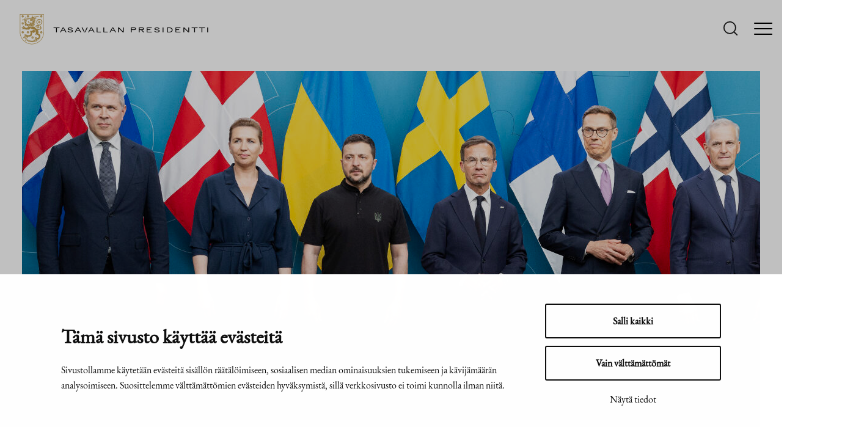

--- FILE ---
content_type: text/html; charset=UTF-8
request_url: https://www.presidentti.fi/pohjoismaat-ukraina-huippukokous-tukholmassa-vankka-tuki-ukrainalle-jatkuu-niin-kauan-kuin-se-on-tarpeen/
body_size: 41245
content:
<!DOCTYPE html>
<html lang="fi">
<head>
	<meta charset="UTF-8" />
			<link rel="preload" as="script" href="https://consent.cookiebot.com/uc.js">
			<!-- cookiebot script start -->
	<script id="Cookiebot" src="https://consent.cookiebot.com/uc.js"
	        data-culture="fi"
	        data-cbid="b77a7c46-8843-4e3e-82af-3fbe586623d2"
	        data-blockingmode="auto" type="text/javascript"></script>
	<!-- cookiebot script end -->
	<meta name="viewport" content="width=device-width, initial-scale=1" />
<meta name='robots' content='index, follow, max-image-preview:large, max-snippet:-1, max-video-preview:-1' />
	<style>img:is([sizes="auto" i], [sizes^="auto," i]) { contain-intrinsic-size: 3000px 1500px }</style>
	<link rel="alternate" href="https://www.presidentti.fi/pohjoismaat-ukraina-huippukokous-tukholmassa-vankka-tuki-ukrainalle-jatkuu-niin-kauan-kuin-se-on-tarpeen/" hreflang="fi" />
<link rel="alternate" href="https://www.presidentti.fi/sv/nordisk-ukrainskt-toppmote-i-stockholm-fortsatt-starkt-stod-till-ukraina/" hreflang="sv" />
<link rel="alternate" href="https://www.presidentti.fi/en/nordic-ukrainian-summit-in-stockholm-continued-strong-support-for-ukraine-for-as-long-as-needed/" hreflang="en" />

	<!-- This site is optimized with the Yoast SEO plugin v26.6 - https://yoast.com/wordpress/plugins/seo/ -->
	<link rel="canonical" href="https://www.presidentti.fi/pohjoismaat-ukraina-huippukokous-tukholmassa-vankka-tuki-ukrainalle-jatkuu-niin-kauan-kuin-se-on-tarpeen/" />
	<meta property="og:locale" content="fi_FI" />
	<meta property="og:locale:alternate" content="sv_SE" />
	<meta property="og:locale:alternate" content="en_US" />
	<meta property="og:type" content="article" />
	<meta property="og:title" content="Pohjoismaat–Ukraina-huippukokous Tukholmassa: vankka tuki Ukrainalle jatkuu niin kauan kuin se on tarpeen - Presidentti" />
	<meta property="og:description" content="Tasavallan presidentti Alexander Stubb osallistui 31. toukokuuta 2024 Pohjoismaiden ja Ukrainan väliseen huippukokoukseen Tukholmassa. Kokouksen aiheina olivat Venäjän hyökkäyssota Ukrainaa vastaan, Pohjoismaiden tuki Ukrainalle, alueellinen turvallisuus ja Naton tuleva Washingtonin huippukokous heinäkuussa. Huippukokouksen jälkeen päämiehet julkaisivat yhteisen julkilausuman, jossa painotettiin Pohjoismaiden vankkaa tukea Ukrainan suvereniteetille, alueelliselle koskemattomuudelle ja turvallisuudelle niin kauan kuin se on tarpeen. [&hellip;]" />
	<meta property="og:url" content="https://www.presidentti.fi/pohjoismaat-ukraina-huippukokous-tukholmassa-vankka-tuki-ukrainalle-jatkuu-niin-kauan-kuin-se-on-tarpeen/" />
	<meta property="og:site_name" content="Presidentti" />
	<meta property="article:published_time" content="2024-05-31T18:03:18+00:00" />
	<meta property="article:modified_time" content="2024-06-03T16:24:10+00:00" />
	<meta property="og:image" content="https://www.presidentti.fi/wp-content/uploads/2024/05/240531-family-photo-1024x683.jpg" />
	<meta property="og:image:width" content="1024" />
	<meta property="og:image:height" content="683" />
	<meta property="og:image:type" content="image/jpeg" />
	<meta name="author" content="Katja Uusi-Hakala" />
	<meta name="twitter:card" content="summary_large_image" />
	<script type="application/ld+json" class="yoast-schema-graph">{"@context":"https://schema.org","@graph":[{"@type":"WebPage","@id":"https://www.presidentti.fi/pohjoismaat-ukraina-huippukokous-tukholmassa-vankka-tuki-ukrainalle-jatkuu-niin-kauan-kuin-se-on-tarpeen/","url":"https://www.presidentti.fi/pohjoismaat-ukraina-huippukokous-tukholmassa-vankka-tuki-ukrainalle-jatkuu-niin-kauan-kuin-se-on-tarpeen/","name":"Pohjoismaat–Ukraina-huippukokous Tukholmassa: vankka tuki Ukrainalle jatkuu niin kauan kuin se on tarpeen - Presidentti","isPartOf":{"@id":"https://www.presidentti.fi/#website"},"primaryImageOfPage":{"@id":"https://www.presidentti.fi/pohjoismaat-ukraina-huippukokous-tukholmassa-vankka-tuki-ukrainalle-jatkuu-niin-kauan-kuin-se-on-tarpeen/#primaryimage"},"image":{"@id":"https://www.presidentti.fi/pohjoismaat-ukraina-huippukokous-tukholmassa-vankka-tuki-ukrainalle-jatkuu-niin-kauan-kuin-se-on-tarpeen/#primaryimage"},"thumbnailUrl":"https://www.presidentti.fi/wp-content/uploads/2024/05/240531-family-photo.jpg","datePublished":"2024-05-31T18:03:18+00:00","dateModified":"2024-06-03T16:24:10+00:00","breadcrumb":{"@id":"https://www.presidentti.fi/pohjoismaat-ukraina-huippukokous-tukholmassa-vankka-tuki-ukrainalle-jatkuu-niin-kauan-kuin-se-on-tarpeen/#breadcrumb"},"inLanguage":"fi","potentialAction":[{"@type":"ReadAction","target":["https://www.presidentti.fi/pohjoismaat-ukraina-huippukokous-tukholmassa-vankka-tuki-ukrainalle-jatkuu-niin-kauan-kuin-se-on-tarpeen/"]}]},{"@type":"ImageObject","inLanguage":"fi","@id":"https://www.presidentti.fi/pohjoismaat-ukraina-huippukokous-tukholmassa-vankka-tuki-ukrainalle-jatkuu-niin-kauan-kuin-se-on-tarpeen/#primaryimage","url":"https://www.presidentti.fi/wp-content/uploads/2024/05/240531-family-photo.jpg","contentUrl":"https://www.presidentti.fi/wp-content/uploads/2024/05/240531-family-photo.jpg","width":5435,"height":3623,"caption":"Tasavallan presidentti Alexander Stubb osallistui 31. toukokuuta 2024 Pohjoismaiden ja Ukrainan väliseen huippukokoukseen Tukholmassa. Kuva: Ninni Andersson/Regeringskansliet"},{"@type":"BreadcrumbList","@id":"https://www.presidentti.fi/pohjoismaat-ukraina-huippukokous-tukholmassa-vankka-tuki-ukrainalle-jatkuu-niin-kauan-kuin-se-on-tarpeen/#breadcrumb","itemListElement":[{"@type":"ListItem","position":1,"name":"Home","item":"https://www.presidentti.fi/"},{"@type":"ListItem","position":2,"name":"Ajankohtaista","item":"https://www.presidentti.fi/ajankohtaista/"},{"@type":"ListItem","position":3,"name":"Pohjoismaat–Ukraina-huippukokous Tukholmassa: vankka tuki Ukrainalle jatkuu niin kauan kuin se on tarpeen"}]},{"@type":"WebSite","@id":"https://www.presidentti.fi/#website","url":"https://www.presidentti.fi/","name":"Presidentti","description":"","potentialAction":[{"@type":"SearchAction","target":{"@type":"EntryPoint","urlTemplate":"https://www.presidentti.fi/?s={search_term_string}"},"query-input":{"@type":"PropertyValueSpecification","valueRequired":true,"valueName":"search_term_string"}}],"inLanguage":"fi"}]}</script>
	<!-- / Yoast SEO plugin. -->


<title>Pohjoismaat–Ukraina-huippukokous Tukholmassa: vankka tuki Ukrainalle jatkuu niin kauan kuin se on tarpeen - Presidentti</title>
<style id='wp-block-template-part-theme-inline-css'>
:root :where(.wp-block-template-part.has-background){margin-bottom:0;margin-top:0;padding:1.25em 2.375em}
</style>
<style id='wp-block-post-featured-image-inline-css'>
.wp-block-post-featured-image{margin-left:0;margin-right:0}.wp-block-post-featured-image a{display:block;height:100%}.wp-block-post-featured-image :where(img){box-sizing:border-box;height:auto;max-width:100%;vertical-align:bottom;width:100%}.wp-block-post-featured-image.alignfull img,.wp-block-post-featured-image.alignwide img{width:100%}.wp-block-post-featured-image .wp-block-post-featured-image__overlay.has-background-dim{background-color:#000;inset:0;position:absolute}.wp-block-post-featured-image{position:relative}.wp-block-post-featured-image .wp-block-post-featured-image__overlay.has-background-gradient{background-color:initial}.wp-block-post-featured-image .wp-block-post-featured-image__overlay.has-background-dim-0{opacity:0}.wp-block-post-featured-image .wp-block-post-featured-image__overlay.has-background-dim-10{opacity:.1}.wp-block-post-featured-image .wp-block-post-featured-image__overlay.has-background-dim-20{opacity:.2}.wp-block-post-featured-image .wp-block-post-featured-image__overlay.has-background-dim-30{opacity:.3}.wp-block-post-featured-image .wp-block-post-featured-image__overlay.has-background-dim-40{opacity:.4}.wp-block-post-featured-image .wp-block-post-featured-image__overlay.has-background-dim-50{opacity:.5}.wp-block-post-featured-image .wp-block-post-featured-image__overlay.has-background-dim-60{opacity:.6}.wp-block-post-featured-image .wp-block-post-featured-image__overlay.has-background-dim-70{opacity:.7}.wp-block-post-featured-image .wp-block-post-featured-image__overlay.has-background-dim-80{opacity:.8}.wp-block-post-featured-image .wp-block-post-featured-image__overlay.has-background-dim-90{opacity:.9}.wp-block-post-featured-image .wp-block-post-featured-image__overlay.has-background-dim-100{opacity:1}.wp-block-post-featured-image:where(.alignleft,.alignright){width:100%}
</style>
<style id='valu-breadcrumbs-block-style-inline-css'>
/*!***************************************************************************************************************************************************************************************************************************************!*\
  !*** css ./node_modules/css-loader/dist/cjs.js??ruleSet[1].rules[4].use[1]!./node_modules/postcss-loader/dist/cjs.js??ruleSet[1].rules[4].use[2]!./node_modules/sass-loader/dist/cjs.js??ruleSet[1].rules[4].use[3]!./src/style.scss ***!
  \***************************************************************************************************************************************************************************************************************************************/
/**
 * The following styles get applied both on the front of your site
 * and in the editor.
 *
 * Replace them with your own styles or remove the file completely.
 */
.wp-block-valu-breadcrumbs-block p.breadcrumbs {
  margin: var(--wp--preset--spacing--20) 0;
  padding: 0 var(--wp--preset--spacing--20);
}
.wp-block-valu-breadcrumbs-block ul.breadcrumbs {
  list-style-type: none;
  padding-left: 0;
  margin-bottom: 2rem;
  display: flex;
  align-items: center;
  flex-wrap: wrap;
  padding-inline-start: 0;
}
.wp-block-valu-breadcrumbs-block ul.breadcrumbs li {
  text-align: left;
  margin-right: 0.5rem;
}
.wp-block-valu-breadcrumbs-block ul.breadcrumbs li a {
  text-decoration: none;
}
.wp-block-valu-breadcrumbs-block ul.breadcrumbs li.breadcrumbs__divider {
  margin-right: 0.5rem;
  margin-bottom: 0;
}

/*# sourceMappingURL=style-index.css.map*/
</style>
<style id='wp-block-post-title-inline-css'>
.wp-block-post-title{box-sizing:border-box;word-break:break-word}.wp-block-post-title :where(a){display:inline-block;font-family:inherit;font-size:inherit;font-style:inherit;font-weight:inherit;letter-spacing:inherit;line-height:inherit;text-decoration:inherit}
</style>
<style id='wp-block-post-terms-inline-css'>
.wp-block-post-terms{box-sizing:border-box}.wp-block-post-terms .wp-block-post-terms__separator{white-space:pre-wrap}
</style>
<style id='wp-block-separator-inline-css'>
@charset "UTF-8";.wp-block-separator{border:none;border-top:2px solid}:root :where(.wp-block-separator.is-style-dots){height:auto;line-height:1;text-align:center}:root :where(.wp-block-separator.is-style-dots):before{color:currentColor;content:"···";font-family:serif;font-size:1.5em;letter-spacing:2em;padding-left:2em}.wp-block-separator.is-style-dots{background:none!important;border:none!important}
</style>
<style id='wp-block-separator-theme-inline-css'>
.wp-block-separator.has-css-opacity{opacity:.4}.wp-block-separator{border:none;border-bottom:2px solid;margin-left:auto;margin-right:auto}.wp-block-separator.has-alpha-channel-opacity{opacity:1}.wp-block-separator:not(.is-style-wide):not(.is-style-dots){width:100px}.wp-block-separator.has-background:not(.is-style-dots){border-bottom:none;height:1px}.wp-block-separator.has-background:not(.is-style-wide):not(.is-style-dots){height:2px}
</style>
<style id='wp-block-post-date-inline-css'>
.wp-block-post-date{box-sizing:border-box}
</style>
<style id='wp-block-group-inline-css'>
.wp-block-group{box-sizing:border-box}:where(.wp-block-group.wp-block-group-is-layout-constrained){position:relative}
</style>
<style id='wp-block-group-theme-inline-css'>
:where(.wp-block-group.has-background){padding:1.25em 2.375em}
</style>
<style id='wp-block-paragraph-inline-css'>
.is-small-text{font-size:.875em}.is-regular-text{font-size:1em}.is-large-text{font-size:2.25em}.is-larger-text{font-size:3em}.has-drop-cap:not(:focus):first-letter{float:left;font-size:8.4em;font-style:normal;font-weight:100;line-height:.68;margin:.05em .1em 0 0;text-transform:uppercase}body.rtl .has-drop-cap:not(:focus):first-letter{float:none;margin-left:.1em}p.has-drop-cap.has-background{overflow:hidden}:root :where(p.has-background){padding:1.25em 2.375em}:where(p.has-text-color:not(.has-link-color)) a{color:inherit}p.has-text-align-left[style*="writing-mode:vertical-lr"],p.has-text-align-right[style*="writing-mode:vertical-rl"]{rotate:180deg}
</style>
<style id='wp-block-list-inline-css'>
ol,ul{box-sizing:border-box}:root :where(.wp-block-list.has-background){padding:1.25em 2.375em}
</style>
<style id='valu-gallery-slider-item-style-inline-css'>
.wp-block-valu-gallery-slider-item__image-information{display:none}.wp-block-valu-gallery-slider-item .wp-block-valu-gallery-slider-item__image.is-vertical{justify-self:center;width:auto}@media screen and (max-width:991px){.wp-block-valu-gallery-slider-item{align-self:center;display:flex}.wp-block-valu-gallery-slider-item .wp-block-valu-gallery-slider-item__image-link{display:block;width:100%}.wp-block-valu-gallery-slider-item .wp-block-valu-gallery-slider-item__image{height:auto;max-height:40vh!important;-o-object-fit:contain;object-fit:contain;width:100%}.wp-block-valu-gallery-slider-item .wp-block-valu-gallery-slider-item__image.is-vertical{margin:0 auto;max-height:40vh!important;max-width:100%;width:auto}}

</style>
<style id='valu-gallery-slider-style-inline-css'>
/*!*************************************************************************************************************************************************************************************************************************************************************!*\
  !*** css ./node_modules/css-loader/dist/cjs.js??ruleSet[1].rules[4].use[1]!./node_modules/postcss-loader/dist/cjs.js??ruleSet[1].rules[4].use[2]!./node_modules/sass-loader/dist/cjs.js??ruleSet[1].rules[4].use[3]!./blocks/gallery-slider/src/style.scss ***!
  \*************************************************************************************************************************************************************************************************************************************************************/
/**
 * The following styles get applied both on the front of your site
 * and in the editor.
 *
 * Replace them with your own styles or remove the file completely.
 */
.wp-block-valu-gallery-slider {
  max-width: var(--wp--custom--max-width--gallery);
}

.gallery-slider-items__wrapper, .gallery-slider-thumbnail-items__wrapper {
  padding: 0 !important;
}

/*# sourceMappingURL=style-index.css.map*/
</style>
<style id='wp-block-post-content-inline-css'>
.wp-block-post-content{display:flow-root}
</style>
<style id='wp-block-post-template-inline-css'>
.wp-block-post-template{box-sizing:border-box;list-style:none;margin-bottom:0;margin-top:0;max-width:100%;padding:0}.wp-block-post-template.is-flex-container{display:flex;flex-direction:row;flex-wrap:wrap;gap:1.25em}.wp-block-post-template.is-flex-container>li{margin:0;width:100%}@media (min-width:600px){.wp-block-post-template.is-flex-container.is-flex-container.columns-2>li{width:calc(50% - .625em)}.wp-block-post-template.is-flex-container.is-flex-container.columns-3>li{width:calc(33.33333% - .83333em)}.wp-block-post-template.is-flex-container.is-flex-container.columns-4>li{width:calc(25% - .9375em)}.wp-block-post-template.is-flex-container.is-flex-container.columns-5>li{width:calc(20% - 1em)}.wp-block-post-template.is-flex-container.is-flex-container.columns-6>li{width:calc(16.66667% - 1.04167em)}}@media (max-width:600px){.wp-block-post-template-is-layout-grid.wp-block-post-template-is-layout-grid.wp-block-post-template-is-layout-grid.wp-block-post-template-is-layout-grid{grid-template-columns:1fr}}.wp-block-post-template-is-layout-constrained>li>.alignright,.wp-block-post-template-is-layout-flow>li>.alignright{float:right;margin-inline-end:0;margin-inline-start:2em}.wp-block-post-template-is-layout-constrained>li>.alignleft,.wp-block-post-template-is-layout-flow>li>.alignleft{float:left;margin-inline-end:2em;margin-inline-start:0}.wp-block-post-template-is-layout-constrained>li>.aligncenter,.wp-block-post-template-is-layout-flow>li>.aligncenter{margin-inline-end:auto;margin-inline-start:auto}
</style>
<style id='wp-block-heading-inline-css'>
h1.has-background,h2.has-background,h3.has-background,h4.has-background,h5.has-background,h6.has-background{padding:1.25em 2.375em}h1.has-text-align-left[style*=writing-mode]:where([style*=vertical-lr]),h1.has-text-align-right[style*=writing-mode]:where([style*=vertical-rl]),h2.has-text-align-left[style*=writing-mode]:where([style*=vertical-lr]),h2.has-text-align-right[style*=writing-mode]:where([style*=vertical-rl]),h3.has-text-align-left[style*=writing-mode]:where([style*=vertical-lr]),h3.has-text-align-right[style*=writing-mode]:where([style*=vertical-rl]),h4.has-text-align-left[style*=writing-mode]:where([style*=vertical-lr]),h4.has-text-align-right[style*=writing-mode]:where([style*=vertical-rl]),h5.has-text-align-left[style*=writing-mode]:where([style*=vertical-lr]),h5.has-text-align-right[style*=writing-mode]:where([style*=vertical-rl]),h6.has-text-align-left[style*=writing-mode]:where([style*=vertical-lr]),h6.has-text-align-right[style*=writing-mode]:where([style*=vertical-rl]){rotate:180deg}
</style>
<style id='wp-block-read-more-inline-css'>
.wp-block-read-more{display:block;width:fit-content}.wp-block-read-more:where(:not([style*=text-decoration])){text-decoration:none}.wp-block-read-more:where(:not([style*=text-decoration])):active,.wp-block-read-more:where(:not([style*=text-decoration])):focus{text-decoration:none}
</style>
<style id='safe-svg-svg-icon-style-inline-css'>
.safe-svg-cover{text-align:center}.safe-svg-cover .safe-svg-inside{display:inline-block;max-width:100%}.safe-svg-cover svg{fill:currentColor;height:100%;max-height:100%;max-width:100%;width:100%}

</style>
<link rel='stylesheet' id='wp-block-image-css' href='https://www.presidentti.fi/wp-includes/blocks/image/style.min.css?ver=f511f760f8861c0e3d5544e7e4a7c75b' media='all' />
<style id='wp-block-image-theme-inline-css'>
:root :where(.wp-block-image figcaption){color:#555;font-size:13px;text-align:center}.is-dark-theme :root :where(.wp-block-image figcaption){color:#ffffffa6}.wp-block-image{margin:0 0 1em}
</style>
<style id='wp-block-columns-inline-css'>
.wp-block-columns{align-items:normal!important;box-sizing:border-box;display:flex;flex-wrap:wrap!important}@media (min-width:782px){.wp-block-columns{flex-wrap:nowrap!important}}.wp-block-columns.are-vertically-aligned-top{align-items:flex-start}.wp-block-columns.are-vertically-aligned-center{align-items:center}.wp-block-columns.are-vertically-aligned-bottom{align-items:flex-end}@media (max-width:781px){.wp-block-columns:not(.is-not-stacked-on-mobile)>.wp-block-column{flex-basis:100%!important}}@media (min-width:782px){.wp-block-columns:not(.is-not-stacked-on-mobile)>.wp-block-column{flex-basis:0;flex-grow:1}.wp-block-columns:not(.is-not-stacked-on-mobile)>.wp-block-column[style*=flex-basis]{flex-grow:0}}.wp-block-columns.is-not-stacked-on-mobile{flex-wrap:nowrap!important}.wp-block-columns.is-not-stacked-on-mobile>.wp-block-column{flex-basis:0;flex-grow:1}.wp-block-columns.is-not-stacked-on-mobile>.wp-block-column[style*=flex-basis]{flex-grow:0}:where(.wp-block-columns){margin-bottom:1.75em}:where(.wp-block-columns.has-background){padding:1.25em 2.375em}.wp-block-column{flex-grow:1;min-width:0;overflow-wrap:break-word;word-break:break-word}.wp-block-column.is-vertically-aligned-top{align-self:flex-start}.wp-block-column.is-vertically-aligned-center{align-self:center}.wp-block-column.is-vertically-aligned-bottom{align-self:flex-end}.wp-block-column.is-vertically-aligned-stretch{align-self:stretch}.wp-block-column.is-vertically-aligned-bottom,.wp-block-column.is-vertically-aligned-center,.wp-block-column.is-vertically-aligned-top{width:100%}
</style>
<style id='wp-block-library-inline-css'>
:root{--wp-admin-theme-color:#007cba;--wp-admin-theme-color--rgb:0,124,186;--wp-admin-theme-color-darker-10:#006ba1;--wp-admin-theme-color-darker-10--rgb:0,107,161;--wp-admin-theme-color-darker-20:#005a87;--wp-admin-theme-color-darker-20--rgb:0,90,135;--wp-admin-border-width-focus:2px;--wp-block-synced-color:#7a00df;--wp-block-synced-color--rgb:122,0,223;--wp-bound-block-color:var(--wp-block-synced-color)}@media (min-resolution:192dpi){:root{--wp-admin-border-width-focus:1.5px}}.wp-element-button{cursor:pointer}:root{--wp--preset--font-size--normal:16px;--wp--preset--font-size--huge:42px}:root .has-very-light-gray-background-color{background-color:#eee}:root .has-very-dark-gray-background-color{background-color:#313131}:root .has-very-light-gray-color{color:#eee}:root .has-very-dark-gray-color{color:#313131}:root .has-vivid-green-cyan-to-vivid-cyan-blue-gradient-background{background:linear-gradient(135deg,#00d084,#0693e3)}:root .has-purple-crush-gradient-background{background:linear-gradient(135deg,#34e2e4,#4721fb 50%,#ab1dfe)}:root .has-hazy-dawn-gradient-background{background:linear-gradient(135deg,#faaca8,#dad0ec)}:root .has-subdued-olive-gradient-background{background:linear-gradient(135deg,#fafae1,#67a671)}:root .has-atomic-cream-gradient-background{background:linear-gradient(135deg,#fdd79a,#004a59)}:root .has-nightshade-gradient-background{background:linear-gradient(135deg,#330968,#31cdcf)}:root .has-midnight-gradient-background{background:linear-gradient(135deg,#020381,#2874fc)}.has-regular-font-size{font-size:1em}.has-larger-font-size{font-size:2.625em}.has-normal-font-size{font-size:var(--wp--preset--font-size--normal)}.has-huge-font-size{font-size:var(--wp--preset--font-size--huge)}.has-text-align-center{text-align:center}.has-text-align-left{text-align:left}.has-text-align-right{text-align:right}#end-resizable-editor-section{display:none}.aligncenter{clear:both}.items-justified-left{justify-content:flex-start}.items-justified-center{justify-content:center}.items-justified-right{justify-content:flex-end}.items-justified-space-between{justify-content:space-between}.screen-reader-text{border:0;clip-path:inset(50%);height:1px;margin:-1px;overflow:hidden;padding:0;position:absolute;width:1px;word-wrap:normal!important}.screen-reader-text:focus{background-color:#ddd;clip-path:none;color:#444;display:block;font-size:1em;height:auto;left:5px;line-height:normal;padding:15px 23px 14px;text-decoration:none;top:5px;width:auto;z-index:100000}html :where(.has-border-color){border-style:solid}html :where([style*=border-top-color]){border-top-style:solid}html :where([style*=border-right-color]){border-right-style:solid}html :where([style*=border-bottom-color]){border-bottom-style:solid}html :where([style*=border-left-color]){border-left-style:solid}html :where([style*=border-width]){border-style:solid}html :where([style*=border-top-width]){border-top-style:solid}html :where([style*=border-right-width]){border-right-style:solid}html :where([style*=border-bottom-width]){border-bottom-style:solid}html :where([style*=border-left-width]){border-left-style:solid}html :where(img[class*=wp-image-]){height:auto;max-width:100%}:where(figure){margin:0 0 1em}html :where(.is-position-sticky){--wp-admin--admin-bar--position-offset:var(--wp-admin--admin-bar--height,0px)}@media screen and (max-width:600px){html :where(.is-position-sticky){--wp-admin--admin-bar--position-offset:0px}}
</style>
<style id='global-styles-inline-css'>
:root{--wp--preset--aspect-ratio--square: 1;--wp--preset--aspect-ratio--4-3: 4/3;--wp--preset--aspect-ratio--3-4: 3/4;--wp--preset--aspect-ratio--3-2: 3/2;--wp--preset--aspect-ratio--2-3: 2/3;--wp--preset--aspect-ratio--16-9: 16/9;--wp--preset--aspect-ratio--9-16: 9/16;--wp--preset--color--black: #000000;--wp--preset--color--cyan-bluish-gray: #abb8c3;--wp--preset--color--white: #ffffff;--wp--preset--color--pale-pink: #f78da7;--wp--preset--color--vivid-red: #cf2e2e;--wp--preset--color--luminous-vivid-orange: #ff6900;--wp--preset--color--luminous-vivid-amber: #fcb900;--wp--preset--color--light-green-cyan: #7bdcb5;--wp--preset--color--vivid-green-cyan: #00d084;--wp--preset--color--pale-cyan-blue: #8ed1fc;--wp--preset--color--vivid-cyan-blue: #0693e3;--wp--preset--color--vivid-purple: #9b51e0;--wp--preset--color--base: #ffffff;--wp--preset--color--base-2: #f3f6ff;--wp--preset--color--base-3: #00000025;--wp--preset--color--contrast: #181818;--wp--preset--color--contrast-2: #0f1e3d;--wp--preset--color--contrast-3: #A4A4A4;--wp--preset--color--accent: #8a6d31;--wp--preset--color--accent-2: #a6a6a6;--wp--preset--color--accent-3: #6590e8;--wp--preset--color--accent-4: #b1c5a4;--wp--preset--color--accent-5: #b5bdbc;--wp--preset--gradient--vivid-cyan-blue-to-vivid-purple: linear-gradient(135deg,rgba(6,147,227,1) 0%,rgb(155,81,224) 100%);--wp--preset--gradient--light-green-cyan-to-vivid-green-cyan: linear-gradient(135deg,rgb(122,220,180) 0%,rgb(0,208,130) 100%);--wp--preset--gradient--luminous-vivid-amber-to-luminous-vivid-orange: linear-gradient(135deg,rgba(252,185,0,1) 0%,rgba(255,105,0,1) 100%);--wp--preset--gradient--luminous-vivid-orange-to-vivid-red: linear-gradient(135deg,rgba(255,105,0,1) 0%,rgb(207,46,46) 100%);--wp--preset--gradient--very-light-gray-to-cyan-bluish-gray: linear-gradient(135deg,rgb(238,238,238) 0%,rgb(169,184,195) 100%);--wp--preset--gradient--cool-to-warm-spectrum: linear-gradient(135deg,rgb(74,234,220) 0%,rgb(151,120,209) 20%,rgb(207,42,186) 40%,rgb(238,44,130) 60%,rgb(251,105,98) 80%,rgb(254,248,76) 100%);--wp--preset--gradient--blush-light-purple: linear-gradient(135deg,rgb(255,206,236) 0%,rgb(152,150,240) 100%);--wp--preset--gradient--blush-bordeaux: linear-gradient(135deg,rgb(254,205,165) 0%,rgb(254,45,45) 50%,rgb(107,0,62) 100%);--wp--preset--gradient--luminous-dusk: linear-gradient(135deg,rgb(255,203,112) 0%,rgb(199,81,192) 50%,rgb(65,88,208) 100%);--wp--preset--gradient--pale-ocean: linear-gradient(135deg,rgb(255,245,203) 0%,rgb(182,227,212) 50%,rgb(51,167,181) 100%);--wp--preset--gradient--electric-grass: linear-gradient(135deg,rgb(202,248,128) 0%,rgb(113,206,126) 100%);--wp--preset--gradient--midnight: linear-gradient(135deg,rgb(2,3,129) 0%,rgb(40,116,252) 100%);--wp--preset--font-size--small: 1rem;--wp--preset--font-size--medium: clamp(1.1rem, 3vw, 1.25rem);--wp--preset--font-size--large: clamp(1.25rem, 3vw, 1.4rem);--wp--preset--font-size--x-large: clamp(1.75rem, 5vw, 2.5rem);--wp--preset--font-size--xx-large: clamp(2.25rem, 5vw, 3rem);--wp--preset--font-family--body: EB Garamond, sans-serif;--wp--preset--font-family--heading: EB Garamond Medium, serif;--wp--preset--font-family--bold: EB Garamond SemiBold, serif;--wp--preset--font-family--presidentti-sans: Presidentti-Sans;--wp--preset--spacing--20: 1rem;--wp--preset--spacing--30: 1.5rem;--wp--preset--spacing--40: 1.75rem;--wp--preset--spacing--50: clamp( 1.75rem, 5vw, 2rem );--wp--preset--spacing--60: clamp( 1.75rem, 5vw, 3.5rem );--wp--preset--spacing--70: clamp( 1.75rem, 5vw, 5.5rem );--wp--preset--spacing--80: 5.06rem;--wp--preset--spacing--10: 0.67rem;--wp--preset--shadow--natural: 6px 6px 9px rgba(0, 0, 0, 0.2);--wp--preset--shadow--deep: 12px 12px 50px rgba(0, 0, 0, 0.4);--wp--preset--shadow--sharp: 6px 6px 0px rgba(0, 0, 0, 0.2);--wp--preset--shadow--outlined: 6px 6px 0px -3px rgba(255, 255, 255, 1), 6px 6px rgba(0, 0, 0, 1);--wp--preset--shadow--crisp: 6px 6px 0px rgba(0, 0, 0, 1);--wp--custom--typography--line-height--medium: 1.4;--wp--custom--typography--line-height--normal: 1.6;--wp--custom--typography--line-height--small: 1.2;--wp--custom--typography--line-height--tiny: 1.15;--wp--custom--spacing--button-padding--small: 10px 20px;--wp--custom--spacing--button-padding--medium: 15px;--wp--custom--spacing--button-padding--large: 15px clamp(15px, 4vw, 48px);--wp--custom--max-width--gallery: 992px;--wp--custom--mobile-header-height: 96px;--wp--custom--desktop-header-height: 172px;--wp--custom--box-over-image: -80px;}:root { --wp--style--global--content-size: 964px;--wp--style--global--wide-size: 1280px; }:where(body) { margin: 0; }.wp-site-blocks { padding-top: var(--wp--style--root--padding-top); padding-bottom: var(--wp--style--root--padding-bottom); }.has-global-padding { padding-right: var(--wp--style--root--padding-right); padding-left: var(--wp--style--root--padding-left); }.has-global-padding > .alignfull { margin-right: calc(var(--wp--style--root--padding-right) * -1); margin-left: calc(var(--wp--style--root--padding-left) * -1); }.has-global-padding :where(:not(.alignfull.is-layout-flow) > .has-global-padding:not(.wp-block-block, .alignfull)) { padding-right: 0; padding-left: 0; }.has-global-padding :where(:not(.alignfull.is-layout-flow) > .has-global-padding:not(.wp-block-block, .alignfull)) > .alignfull { margin-left: 0; margin-right: 0; }.wp-site-blocks > .alignleft { float: left; margin-right: 2em; }.wp-site-blocks > .alignright { float: right; margin-left: 2em; }.wp-site-blocks > .aligncenter { justify-content: center; margin-left: auto; margin-right: auto; }:where(.wp-site-blocks) > * { margin-block-start: var(--wp--preset--spacing--20); margin-block-end: 0; }:where(.wp-site-blocks) > :first-child { margin-block-start: 0; }:where(.wp-site-blocks) > :last-child { margin-block-end: 0; }:root { --wp--style--block-gap: var(--wp--preset--spacing--20); }:root :where(.is-layout-flow) > :first-child{margin-block-start: 0;}:root :where(.is-layout-flow) > :last-child{margin-block-end: 0;}:root :where(.is-layout-flow) > *{margin-block-start: var(--wp--preset--spacing--20);margin-block-end: 0;}:root :where(.is-layout-constrained) > :first-child{margin-block-start: 0;}:root :where(.is-layout-constrained) > :last-child{margin-block-end: 0;}:root :where(.is-layout-constrained) > *{margin-block-start: var(--wp--preset--spacing--20);margin-block-end: 0;}:root :where(.is-layout-flex){gap: var(--wp--preset--spacing--20);}:root :where(.is-layout-grid){gap: var(--wp--preset--spacing--20);}.is-layout-flow > .alignleft{float: left;margin-inline-start: 0;margin-inline-end: 2em;}.is-layout-flow > .alignright{float: right;margin-inline-start: 2em;margin-inline-end: 0;}.is-layout-flow > .aligncenter{margin-left: auto !important;margin-right: auto !important;}.is-layout-constrained > .alignleft{float: left;margin-inline-start: 0;margin-inline-end: 2em;}.is-layout-constrained > .alignright{float: right;margin-inline-start: 2em;margin-inline-end: 0;}.is-layout-constrained > .aligncenter{margin-left: auto !important;margin-right: auto !important;}.is-layout-constrained > :where(:not(.alignleft):not(.alignright):not(.alignfull)){max-width: var(--wp--style--global--content-size);margin-left: auto !important;margin-right: auto !important;}.is-layout-constrained > .alignwide{max-width: var(--wp--style--global--wide-size);}body .is-layout-flex{display: flex;}.is-layout-flex{flex-wrap: wrap;align-items: center;}.is-layout-flex > :is(*, div){margin: 0;}body .is-layout-grid{display: grid;}.is-layout-grid > :is(*, div){margin: 0;}body{background-color: var(--wp--preset--color--base);color: var(--wp--preset--color--contrast);font-family: var(--wp--preset--font-family--body);font-size: var(--wp--preset--font-size--medium);font-weight: 300;line-height: var(--wp--custom--typography--line-height--normal);--wp--style--root--padding-top: 0px;--wp--style--root--padding-right: var(--wp--preset--spacing--40);--wp--style--root--padding-bottom: 0px;--wp--style--root--padding-left: var(--wp--preset--spacing--40);}a:where(:not(.wp-element-button)){color: var(--wp--preset--color--accent);text-decoration: underline;}h1, h2, h3, h4, h5, h6{color: var(--wp--preset--color--contrast);font-family: var(--wp--preset--font-family--heading);font-weight: 400;margin-top: 2rem;}h1{color: var(--wp--preset--color--accent);line-height: var(--wp--custom--typography--line-height--tiny);}h2{line-height: var(--wp--custom--typography--line-height--small);}h3{line-height: var(--wp--custom--typography--line-height--tiny);}h4{line-height: var(--wp--custom--typography--line-height--tiny);}h5{line-height: var(--wp--custom--typography--line-height--normal);text-transform: uppercase;}h6{font-size: var(--wp--preset--font-size--medium);line-height: var(--wp--custom--typography--line-height--normal);text-transform: uppercase;}:root :where(.wp-element-button, .wp-block-button__link){background-color: #32373c;border-width: 0;color: #fff;font-family: inherit;font-size: inherit;line-height: inherit;padding: calc(0.667em + 2px) calc(1.333em + 2px);text-decoration: none;}.has-black-color{color: var(--wp--preset--color--black) !important;}.has-cyan-bluish-gray-color{color: var(--wp--preset--color--cyan-bluish-gray) !important;}.has-white-color{color: var(--wp--preset--color--white) !important;}.has-pale-pink-color{color: var(--wp--preset--color--pale-pink) !important;}.has-vivid-red-color{color: var(--wp--preset--color--vivid-red) !important;}.has-luminous-vivid-orange-color{color: var(--wp--preset--color--luminous-vivid-orange) !important;}.has-luminous-vivid-amber-color{color: var(--wp--preset--color--luminous-vivid-amber) !important;}.has-light-green-cyan-color{color: var(--wp--preset--color--light-green-cyan) !important;}.has-vivid-green-cyan-color{color: var(--wp--preset--color--vivid-green-cyan) !important;}.has-pale-cyan-blue-color{color: var(--wp--preset--color--pale-cyan-blue) !important;}.has-vivid-cyan-blue-color{color: var(--wp--preset--color--vivid-cyan-blue) !important;}.has-vivid-purple-color{color: var(--wp--preset--color--vivid-purple) !important;}.has-base-color{color: var(--wp--preset--color--base) !important;}.has-base-2-color{color: var(--wp--preset--color--base-2) !important;}.has-base-3-color{color: var(--wp--preset--color--base-3) !important;}.has-contrast-color{color: var(--wp--preset--color--contrast) !important;}.has-contrast-2-color{color: var(--wp--preset--color--contrast-2) !important;}.has-contrast-3-color{color: var(--wp--preset--color--contrast-3) !important;}.has-accent-color{color: var(--wp--preset--color--accent) !important;}.has-accent-2-color{color: var(--wp--preset--color--accent-2) !important;}.has-accent-3-color{color: var(--wp--preset--color--accent-3) !important;}.has-accent-4-color{color: var(--wp--preset--color--accent-4) !important;}.has-accent-5-color{color: var(--wp--preset--color--accent-5) !important;}.has-black-background-color{background-color: var(--wp--preset--color--black) !important;}.has-cyan-bluish-gray-background-color{background-color: var(--wp--preset--color--cyan-bluish-gray) !important;}.has-white-background-color{background-color: var(--wp--preset--color--white) !important;}.has-pale-pink-background-color{background-color: var(--wp--preset--color--pale-pink) !important;}.has-vivid-red-background-color{background-color: var(--wp--preset--color--vivid-red) !important;}.has-luminous-vivid-orange-background-color{background-color: var(--wp--preset--color--luminous-vivid-orange) !important;}.has-luminous-vivid-amber-background-color{background-color: var(--wp--preset--color--luminous-vivid-amber) !important;}.has-light-green-cyan-background-color{background-color: var(--wp--preset--color--light-green-cyan) !important;}.has-vivid-green-cyan-background-color{background-color: var(--wp--preset--color--vivid-green-cyan) !important;}.has-pale-cyan-blue-background-color{background-color: var(--wp--preset--color--pale-cyan-blue) !important;}.has-vivid-cyan-blue-background-color{background-color: var(--wp--preset--color--vivid-cyan-blue) !important;}.has-vivid-purple-background-color{background-color: var(--wp--preset--color--vivid-purple) !important;}.has-base-background-color{background-color: var(--wp--preset--color--base) !important;}.has-base-2-background-color{background-color: var(--wp--preset--color--base-2) !important;}.has-base-3-background-color{background-color: var(--wp--preset--color--base-3) !important;}.has-contrast-background-color{background-color: var(--wp--preset--color--contrast) !important;}.has-contrast-2-background-color{background-color: var(--wp--preset--color--contrast-2) !important;}.has-contrast-3-background-color{background-color: var(--wp--preset--color--contrast-3) !important;}.has-accent-background-color{background-color: var(--wp--preset--color--accent) !important;}.has-accent-2-background-color{background-color: var(--wp--preset--color--accent-2) !important;}.has-accent-3-background-color{background-color: var(--wp--preset--color--accent-3) !important;}.has-accent-4-background-color{background-color: var(--wp--preset--color--accent-4) !important;}.has-accent-5-background-color{background-color: var(--wp--preset--color--accent-5) !important;}.has-black-border-color{border-color: var(--wp--preset--color--black) !important;}.has-cyan-bluish-gray-border-color{border-color: var(--wp--preset--color--cyan-bluish-gray) !important;}.has-white-border-color{border-color: var(--wp--preset--color--white) !important;}.has-pale-pink-border-color{border-color: var(--wp--preset--color--pale-pink) !important;}.has-vivid-red-border-color{border-color: var(--wp--preset--color--vivid-red) !important;}.has-luminous-vivid-orange-border-color{border-color: var(--wp--preset--color--luminous-vivid-orange) !important;}.has-luminous-vivid-amber-border-color{border-color: var(--wp--preset--color--luminous-vivid-amber) !important;}.has-light-green-cyan-border-color{border-color: var(--wp--preset--color--light-green-cyan) !important;}.has-vivid-green-cyan-border-color{border-color: var(--wp--preset--color--vivid-green-cyan) !important;}.has-pale-cyan-blue-border-color{border-color: var(--wp--preset--color--pale-cyan-blue) !important;}.has-vivid-cyan-blue-border-color{border-color: var(--wp--preset--color--vivid-cyan-blue) !important;}.has-vivid-purple-border-color{border-color: var(--wp--preset--color--vivid-purple) !important;}.has-base-border-color{border-color: var(--wp--preset--color--base) !important;}.has-base-2-border-color{border-color: var(--wp--preset--color--base-2) !important;}.has-base-3-border-color{border-color: var(--wp--preset--color--base-3) !important;}.has-contrast-border-color{border-color: var(--wp--preset--color--contrast) !important;}.has-contrast-2-border-color{border-color: var(--wp--preset--color--contrast-2) !important;}.has-contrast-3-border-color{border-color: var(--wp--preset--color--contrast-3) !important;}.has-accent-border-color{border-color: var(--wp--preset--color--accent) !important;}.has-accent-2-border-color{border-color: var(--wp--preset--color--accent-2) !important;}.has-accent-3-border-color{border-color: var(--wp--preset--color--accent-3) !important;}.has-accent-4-border-color{border-color: var(--wp--preset--color--accent-4) !important;}.has-accent-5-border-color{border-color: var(--wp--preset--color--accent-5) !important;}.has-vivid-cyan-blue-to-vivid-purple-gradient-background{background: var(--wp--preset--gradient--vivid-cyan-blue-to-vivid-purple) !important;}.has-light-green-cyan-to-vivid-green-cyan-gradient-background{background: var(--wp--preset--gradient--light-green-cyan-to-vivid-green-cyan) !important;}.has-luminous-vivid-amber-to-luminous-vivid-orange-gradient-background{background: var(--wp--preset--gradient--luminous-vivid-amber-to-luminous-vivid-orange) !important;}.has-luminous-vivid-orange-to-vivid-red-gradient-background{background: var(--wp--preset--gradient--luminous-vivid-orange-to-vivid-red) !important;}.has-very-light-gray-to-cyan-bluish-gray-gradient-background{background: var(--wp--preset--gradient--very-light-gray-to-cyan-bluish-gray) !important;}.has-cool-to-warm-spectrum-gradient-background{background: var(--wp--preset--gradient--cool-to-warm-spectrum) !important;}.has-blush-light-purple-gradient-background{background: var(--wp--preset--gradient--blush-light-purple) !important;}.has-blush-bordeaux-gradient-background{background: var(--wp--preset--gradient--blush-bordeaux) !important;}.has-luminous-dusk-gradient-background{background: var(--wp--preset--gradient--luminous-dusk) !important;}.has-pale-ocean-gradient-background{background: var(--wp--preset--gradient--pale-ocean) !important;}.has-electric-grass-gradient-background{background: var(--wp--preset--gradient--electric-grass) !important;}.has-midnight-gradient-background{background: var(--wp--preset--gradient--midnight) !important;}.has-small-font-size{font-size: var(--wp--preset--font-size--small) !important;}.has-medium-font-size{font-size: var(--wp--preset--font-size--medium) !important;}.has-large-font-size{font-size: var(--wp--preset--font-size--large) !important;}.has-x-large-font-size{font-size: var(--wp--preset--font-size--x-large) !important;}.has-xx-large-font-size{font-size: var(--wp--preset--font-size--xx-large) !important;}.has-body-font-family{font-family: var(--wp--preset--font-family--body) !important;}.has-heading-font-family{font-family: var(--wp--preset--font-family--heading) !important;}.has-bold-font-family{font-family: var(--wp--preset--font-family--bold) !important;}.has-presidentti-sans-font-family{font-family: var(--wp--preset--font-family--presidentti-sans) !important;}
:root :where(.wp-block-separator){background-color: var(--wp--preset--color--accent);color: var(--wp--preset--color--accent);}
</style>
<style id='core-block-supports-inline-css'>
.wp-container-core-group-is-layout-0de311d3 > .alignfull{margin-right:calc(0px * -1);margin-left:calc(0px * -1);}.wp-container-core-group-is-layout-ff70ac70 > :where(:not(.alignleft):not(.alignright):not(.alignfull)){max-width:998px;margin-left:auto !important;margin-right:auto !important;}.wp-container-core-group-is-layout-ff70ac70 > .alignwide{max-width:998px;}.wp-container-core-group-is-layout-ff70ac70 .alignfull{max-width:none;}.wp-container-core-group-is-layout-ff70ac70 > .alignfull{margin-right:calc(var(--wp--preset--spacing--30) * -1);margin-left:calc(var(--wp--preset--spacing--30) * -1);}.wp-container-core-group-is-layout-8889f314{flex-wrap:nowrap;justify-content:space-between;}.wp-container-core-group-is-layout-6c531013{flex-wrap:nowrap;}.wp-container-core-post-template-is-layout-02493678{grid-template-columns:repeat(2, minmax(0, 1fr));}.wp-container-core-group-is-layout-327ecd92{flex-wrap:nowrap;justify-content:flex-start;align-items:center;}.wp-container-core-group-is-layout-137b89ec{flex-wrap:nowrap;}.wp-container-core-columns-is-layout-28f84493{flex-wrap:nowrap;}.wp-elements-a4b9da88f656e866a6dc4e1fd36a5b9e a:where(:not(.wp-element-button)){color:var(--wp--preset--color--accent);}.wp-elements-a54e23d74d3e21e5e2911dba5216981f a:where(:not(.wp-element-button)){color:var(--wp--preset--color--accent);}.wp-elements-c3c92fb43f2f633465d601dadab3628b a:where(:not(.wp-element-button)){color:var(--wp--preset--color--accent);}.wp-elements-13f762fc2d0a25c6d51ce57ef63ed1ea a:where(:not(.wp-element-button)){color:var(--wp--preset--color--accent);}.wp-container-core-group-is-layout-6ea2c4d5{flex-wrap:nowrap;justify-content:space-between;align-items:center;}.wp-container-core-group-is-layout-1f072056{flex-wrap:nowrap;justify-content:flex-end;align-items:center;}.wp-container-core-group-is-layout-a666d811 > .alignfull{margin-right:calc(var(--wp--preset--spacing--40) * -1);margin-left:calc(var(--wp--preset--spacing--40) * -1);}
</style>
<style id='wp-block-template-skip-link-inline-css'>

		.skip-link.screen-reader-text {
			border: 0;
			clip-path: inset(50%);
			height: 1px;
			margin: -1px;
			overflow: hidden;
			padding: 0;
			position: absolute !important;
			width: 1px;
			word-wrap: normal !important;
		}

		.skip-link.screen-reader-text:focus {
			background-color: #eee;
			clip-path: none;
			color: #444;
			display: block;
			font-size: 1em;
			height: auto;
			left: 5px;
			line-height: normal;
			padding: 15px 23px 14px;
			text-decoration: none;
			top: 5px;
			width: auto;
			z-index: 100000;
		}
</style>
<link rel='stylesheet' id='lightgallery-style-css' href='https://www.presidentti.fi/wp-content/plugins/valu-gallery-slider/blocks/gallery-slider/src/view.css?ver=770dfbd3ff818391f0dd6d4c10ef16a5' media='all' />
<link rel='stylesheet' id='styles/main-css' href='https://www.presidentti.fi/wp-content/themes/presidentti-stubb/dist/styles/main.css?ver=0d512658117bc91fe3a955ca7b54693d' media='all' />
<script src="https://www.presidentti.fi/wp-content/plugins/valu-gallery-slider/blocks/gallery-slider-item/build/view.js?ver=77d221e2cf6cf58e919bc074c4b96de6" id="valu-gallery-slider-item-view-script-js" defer data-wp-strategy="defer"></script>
<script src="https://www.presidentti.fi/wp-content/plugins/valu-gallery-slider/blocks/gallery-slider/build/view.js?ver=65d78f9233e0625363fc0f29e9e6b200" id="valu-gallery-slider-view-script-js" defer data-wp-strategy="defer"></script>
<script src="https://www.presidentti.fi/wp-includes/js/jquery/jquery.min.js?ver=1666c262d2606e37e469aefb1007773d" id="jquery-core-js" data-cookieconsent="ignore"></script>
<script src="https://www.presidentti.fi/wp-includes/js/jquery/jquery-migrate.min.js?ver=f0eb02325a5ed243e183cb7de47b43b6" id="jquery-migrate-js" data-cookieconsent="ignore"></script>
<script type='application/json' class='wordpress escaped' id='findkit'>{&quot;showInSearch&quot;:true,&quot;title&quot;:&quot;Pohjoismaat\u2013Ukraina-huippukokous Tukholmassa: vankka tuki Ukrainalle jatkuu niin kauan kuin se on tarpeen&quot;,&quot;created&quot;:&quot;2024-05-31T21:03:18+03:00&quot;,&quot;modified&quot;:&quot;2024-06-03T19:24:10+03:00&quot;,&quot;language&quot;:&quot;fi&quot;,&quot;tags&quot;:[&quot;wordpress&quot;,&quot;domain\/www.presidentti.fi\/wordpress&quot;,&quot;wp_blog_name\/presidentti&quot;,&quot;domain\/www.presidentti.fi\/wp_blog_name\/presidentti&quot;,&quot;public&quot;,&quot;wp_post_type\/post&quot;,&quot;domain\/www.presidentti.fi\/wp_post_type\/post&quot;,&quot;domain\/www.presidentti.fi\/wp_taxonomy\/category\/uutinen&quot;,&quot;wp_taxonomy\/category\/uutinen&quot;]}</script>		<style>
			#wp-admin-bar-findkit-adminbar a::before {
				content: "\f179";
				top: 2px;
			}
		</style>
		<style class='wp-fonts-local'>
@font-face{font-family:"EB Garamond";font-style:normal;font-weight:400;font-display:fallback;src:url('https://www.presidentti.fi/wp-content/themes/presidentti-stubb/dist/fonts/eb-garamond-regular.ttf') format('truetype');font-stretch:normal;}
@font-face{font-family:"EB Garamond Medium";font-style:normal;font-weight:500;font-display:fallback;src:url('https://www.presidentti.fi/wp-content/themes/presidentti-stubb/dist/fonts/eb-garamond-medium.ttf') format('truetype');font-stretch:normal;}
@font-face{font-family:"EB Garamond SemiBold";font-style:normal;font-weight:600;font-display:fallback;src:url('https://www.presidentti.fi/wp-content/themes/presidentti-stubb/dist/fonts/eb-garamond-semibold.ttf') format('truetype');font-stretch:normal;}
@font-face{font-family:Presidentti-Sans;font-style:normal;font-weight:400;font-display:fallback;src:url('https://www.presidentti.fi/wp-content/themes/presidentti-stubb/dist/fonts/presidenttisans-regular.ttf') format('truetype');font-stretch:normal;}
</style>
<link rel="icon" href="https://www.presidentti.fi/wp-content/uploads/2024/02/logo-1.svg" sizes="32x32" />
<link rel="icon" href="https://www.presidentti.fi/wp-content/uploads/2024/02/logo-1.svg" sizes="192x192" />
<link rel="apple-touch-icon" href="https://www.presidentti.fi/wp-content/uploads/2024/02/logo-1.svg" />
<meta name="msapplication-TileImage" content="https://www.presidentti.fi/wp-content/uploads/2024/02/logo-1.svg" />
</head>

<body class="wp-singular post-template-default single single-post postid-6475 single-format-standard wp-embed-responsive wp-theme-presidentti-stubb">

<div class="wp-site-blocks"><header class="wp-block-template-part">
<div id="header" class="header" role="banner">
	<div class="header-main-area">

		<div class="header-main-area__top">
			<ul class="header-language-selector">
					<li class="lang-item lang-item-12 lang-item-sv lang-item-first"><a lang="sv-SE" hreflang="sv-SE" href="https://www.presidentti.fi/sv/nordisk-ukrainskt-toppmote-i-stockholm-fortsatt-starkt-stod-till-ukraina/">sv</a></li>
	<li class="lang-item lang-item-7 lang-item-en"><a lang="en-US" hreflang="en-US" href="https://www.presidentti.fi/en/nordic-ukrainian-summit-in-stockholm-continued-strong-support-for-ukraine-for-as-long-as-needed/">en</a></li>
			</ul>

			<button id="valu-search-submit" class="header-search-toggle" data-header-toggle="search"
			        aria-label="Avaa haku">
				<span
					class="header-search-toggle__icon header-search-toggle__icon--open"><svg viewBox="0 0 14 14" fill="none" xmlns="http://www.w3.org/2000/svg"><path d="M13 13l-2.895-2.895m0 0A5.335 5.335 0 102.56 2.56a5.335 5.335 0 007.545 7.545z" stroke="#181818" stroke-linecap="round" stroke-linejoin="round"/></svg></span>
				<span
					class="header-search-toggle__icon header-search-toggle__icon--close"><svg xmlns="http://www.w3.org/2000/svg" viewBox="0 0 30 30"><path d="M28.1 0L30 1.9 16.9 15 30 28.1 28.1 30 15 16.9 1.9 30 0 28.1 13.1 15 0 1.9 1.9 0 15 13.1z"/></svg></span>
				<span class="header-search-toggle__text">Haku</span>
			</button>

		</div>
		<div class="header-main-area__bottom">
			<a class="header-skip-link" href="#content">Hyppää sisältöön</a>
			<div class="header-site-branding">
				<a class="header-site-branding__link" href="https://www.presidentti.fi/" rel="home"
				   aria-label="Siirry etusivulle">
					<svg viewBox="0 0 49 61" fill="none" xmlns="http://www.w3.org/2000/svg"><path d="M26.03 47.4c.32 0 .55-.25.55-.58 0-.31-.23-.54-.55-.54-.32 0-.57.23-.57.54 0 .33.25.58.57.58zm-.01 1.36c-.05.18-.21.39-.38.45.17.13.31.31.38.53.08-.23.22-.41.38-.53-.16-.06-.32-.27-.38-.45zm2.81-1.03c-.21-.14-.33-.34-.41-.53-.11.13-.33.21-.53.23.15.11.29.32.29.5.17-.11.39-.2.65-.2zm-4.67-.3c-.2-.02-.42-.1-.53-.23-.08.19-.2.39-.41.53.26 0 .47.09.65.2-.01-.19.14-.39.29-.5zm2.71-.6c0 .5-.36.88-.84.88-.5 0-.87-.38-.87-.88 0-.47.38-.84.87-.84.48 0 .84.37.84.84zm.5.44c.17-.02.35-.05.52-.1.3-.1.43-.35.35-.62-.05-.12-.11-.24-.17-.38-.05-.15-.05-.29-.1-.41a.486.486 0 00-.64-.3c-.17.05-.32.14-.48.23.03-.17.08-.35.08-.52 0-.32-.21-.52-.48-.52-.14 0-.26.04-.42.04-.16 0-.29-.04-.42-.04-.27 0-.48.2-.48.52 0 .17.05.35.08.52-.16-.08-.32-.17-.48-.23-.3-.1-.56.05-.64.3-.04.12-.05.26-.1.41-.05.14-.12.26-.17.38-.08.26.05.52.35.62.17.05.35.08.52.1-.12.14-.26.25-.37.38-.2.25-.13.54.09.7.11.08.23.13.35.22.14.1.22.2.32.27.23.15.5.13.69-.13.11-.14.18-.32.26-.47.08.16.15.33.26.47.19.26.47.3.69.13.1-.08.19-.17.32-.27.12-.09.25-.14.35-.22.21-.17.27-.44.09-.7-.1-.14-.25-.24-.37-.38zm-.2-2.02c.16-.13.4-.2.57-.14-.05-.2-.07-.44.01-.66-.2.14-.42.2-.62.2.1.16.1.41.04.6zm-2.87-.8c.08.23.06.46.01.66.17-.07.41.01.57.14-.06-.19-.06-.44.05-.59-.21-.01-.43-.07-.63-.21zm15.31-27.78c.32 0 .55-.25.55-.58 0-.31-.23-.54-.55-.54-.32 0-.57.23-.57.54 0 .33.24.58.57.58zm-.01 1.36c-.05.18-.21.39-.38.45.17.13.31.31.38.53.08-.23.22-.41.38-.53-.17-.06-.33-.27-.38-.45zM42.4 17c-.21-.14-.33-.34-.41-.53-.11.13-.33.21-.53.23.15.11.29.32.29.5.18-.11.39-.2.65-.2zm-4.67-.3c-.2-.02-.42-.1-.53-.23-.08.19-.2.39-.41.53.26 0 .47.09.65.2 0-.18.14-.39.29-.5zm2.71-.59c0 .5-.36.88-.84.88-.5 0-.87-.38-.87-.88 0-.47.38-.84.87-.84.48-.01.84.36.84.84zm.51.43c.17-.02.35-.05.52-.1.3-.1.43-.35.35-.62-.05-.12-.11-.24-.17-.38-.05-.15-.05-.29-.1-.41a.486.486 0 00-.64-.3c-.17.05-.32.14-.48.23.03-.17.08-.35.08-.52 0-.32-.21-.52-.48-.52-.14 0-.26.04-.42.04-.16 0-.29-.04-.42-.04-.27 0-.48.2-.48.52 0 .17.05.35.08.52-.16-.08-.32-.17-.48-.23-.3-.1-.56.05-.64.3-.04.12-.05.26-.1.41-.05.14-.12.26-.17.38-.08.26.05.52.35.62.17.05.35.08.52.1-.12.14-.26.25-.37.38-.2.25-.13.54.09.7.11.08.23.13.35.22.14.1.22.2.32.27.23.15.5.13.69-.13.11-.14.18-.32.26-.47.08.16.15.33.26.47.19.26.47.3.69.13.1-.08.19-.17.32-.27.12-.09.25-.14.35-.22.21-.17.27-.44.09-.7-.1-.14-.25-.24-.37-.38zm-.21-2.02c.16-.13.4-.2.57-.14-.05-.2-.07-.44.01-.66-.2.14-.42.2-.62.2.1.16.1.42.04.6zm-2.86-.79c.08.23.06.46.01.66.17-.07.41.01.57.14-.06-.19-.06-.44.05-.59-.21-.02-.43-.08-.63-.21zm5.7 23.29c.32 0 .55-.25.55-.58 0-.31-.23-.54-.55-.54-.32 0-.57.23-.57.54-.01.33.24.58.57.58zm-.01 1.36c-.05.18-.21.39-.38.45.17.13.31.31.38.53.08-.23.22-.41.38-.53-.17-.06-.33-.27-.38-.45zm2.8-1.03c-.21-.14-.33-.34-.41-.53-.11.13-.33.21-.53.23.15.11.29.32.29.5.17-.11.39-.2.65-.2zm-4.67-.3c-.2-.02-.42-.1-.53-.23-.08.19-.2.39-.41.53.26 0 .47.09.65.2 0-.19.14-.39.29-.5zm2.71-.6c0 .5-.36.88-.84.88-.5 0-.87-.38-.87-.88 0-.47.38-.84.87-.84.48 0 .84.37.84.84zm.51.44c.17-.02.35-.05.52-.1.3-.1.43-.35.35-.62-.05-.12-.11-.24-.17-.38-.05-.15-.05-.29-.1-.41a.486.486 0 00-.64-.3c-.17.05-.32.14-.48.23.03-.17.08-.35.08-.52 0-.32-.21-.52-.48-.52-.14 0-.26.04-.42.04-.16 0-.29-.04-.42-.04-.27 0-.48.2-.48.52 0 .17.05.35.08.52-.16-.08-.32-.17-.48-.23-.3-.1-.56.05-.64.3-.04.12-.05.26-.1.41-.05.14-.12.26-.17.38-.08.26.05.52.35.62.17.05.35.08.52.1-.12.14-.26.25-.37.38-.2.25-.13.54.09.7.11.08.23.13.35.22.14.1.22.2.32.27.23.15.5.13.69-.13.11-.14.18-.32.26-.47.08.16.15.33.26.47.19.26.47.3.69.13.1-.08.19-.17.32-.27.12-.09.25-.14.35-.22.21-.17.27-.44.09-.7-.1-.14-.25-.25-.37-.38zm-.21-2.02c.16-.13.4-.2.57-.14-.05-.2-.07-.44.01-.66-.2.14-.42.2-.62.2.1.16.1.41.04.6zm-2.87-.8c.08.23.06.46.01.66.17-.07.41.01.57.14-.06-.19-.06-.44.05-.59-.2-.01-.42-.07-.63-.21zm-24.99 2.95c.32 0 .55-.25.55-.58 0-.31-.23-.54-.55-.54-.32 0-.57.23-.57.54-.01.33.24.58.57.58zm-.01 1.36c-.05.18-.21.39-.38.45.17.13.31.31.38.53.08-.23.22-.41.38-.53-.17-.06-.33-.27-.38-.45zm2.8-1.03c-.21-.14-.33-.34-.41-.53-.11.13-.33.21-.53.23.15.11.29.32.29.5.17-.11.39-.2.65-.2zm-4.67-.3c-.2-.02-.42-.1-.53-.23-.08.19-.2.39-.41.53.26 0 .47.09.65.2 0-.19.14-.39.29-.5zm2.71-.6c0 .5-.36.88-.84.88-.5 0-.87-.38-.87-.88 0-.47.38-.84.87-.84.48 0 .84.37.84.84zm.51.44c.17-.02.35-.05.52-.1.3-.1.43-.35.35-.62-.05-.12-.11-.24-.17-.38-.05-.15-.05-.29-.1-.41a.486.486 0 00-.64-.3c-.17.05-.32.14-.48.23.03-.17.08-.35.08-.52 0-.32-.21-.52-.48-.52-.14 0-.26.04-.42.04-.16 0-.29-.04-.42-.04-.27 0-.48.2-.48.52 0 .17.05.35.08.52-.16-.08-.32-.17-.48-.23-.3-.1-.56.05-.64.3-.04.12-.05.26-.1.41-.05.14-.12.26-.17.38-.08.26.05.52.35.62.17.05.35.08.52.1-.12.14-.26.25-.37.38-.2.25-.13.54.09.7.11.08.23.13.35.22.14.1.22.2.32.27.23.15.5.13.69-.13.11-.14.18-.32.26-.47.08.16.15.33.26.47.19.26.47.3.69.13.1-.08.19-.17.32-.27.12-.09.25-.14.35-.22.21-.17.27-.44.09-.7-.1-.14-.25-.25-.37-.38zm-.21-2.02c.16-.13.4-.2.57-.14-.05-.2-.07-.44.01-.66-.2.14-.42.2-.62.2.1.16.1.41.04.6zm-2.87-.8c.08.23.06.46.01.66.17-.07.41.01.57.14-.06-.19-.06-.44.05-.59-.2-.01-.42-.07-.63-.21zm-8.73 2.95c.32 0 .55-.25.55-.58 0-.31-.23-.54-.55-.54-.32 0-.57.23-.57.54 0 .33.25.58.57.58zm-.01 1.36c-.05.18-.21.39-.38.45.17.13.31.31.38.53.08-.23.22-.41.38-.53-.17-.06-.33-.27-.38-.45zm2.8-1.03c-.21-.14-.33-.34-.41-.53-.11.13-.33.21-.53.23.15.11.29.32.29.5.18-.11.4-.2.65-.2zm-4.67-.3c-.2-.02-.42-.1-.53-.23-.08.19-.2.39-.41.53.26 0 .47.09.65.2 0-.19.14-.39.29-.5zm2.72-.6c0 .5-.36.88-.84.88-.5 0-.87-.38-.87-.88 0-.47.38-.84.87-.84.47 0 .84.37.84.84zm.5.44c.17-.02.35-.05.52-.1.3-.1.43-.35.35-.62-.05-.12-.11-.24-.17-.38-.05-.15-.05-.29-.1-.41a.486.486 0 00-.64-.3c-.17.05-.32.14-.48.23.03-.17.08-.35.08-.52 0-.32-.21-.52-.48-.52-.14 0-.26.04-.42.04-.16 0-.29-.04-.42-.04-.27 0-.48.2-.48.52 0 .17.05.35.08.52-.16-.08-.32-.17-.48-.23-.3-.1-.56.05-.64.3-.04.12-.05.26-.1.41-.05.14-.12.26-.17.38-.08.26.05.52.35.62.17.05.35.08.52.1-.12.14-.26.25-.37.38-.2.25-.13.54.09.7.11.08.23.13.35.22.14.1.22.2.32.27.23.15.5.13.69-.13.11-.14.18-.32.26-.47.08.16.15.33.26.47.19.26.47.3.69.13.1-.08.19-.17.32-.27.12-.09.25-.14.35-.22.21-.17.27-.44.09-.7-.1-.14-.25-.25-.37-.38zm-.2-2.02c.16-.13.4-.2.57-.14-.05-.2-.07-.44.01-.66-.2.14-.42.2-.62.2.1.16.1.41.04.6zm-2.87-.8c.08.23.06.46.01.66.17-.07.41.01.57.14-.06-.19-.06-.44.05-.59-.21-.01-.43-.07-.63-.21zm1.73-14.91c.32 0 .55-.25.55-.58 0-.31-.23-.54-.55-.54-.32 0-.57.23-.57.54 0 .33.25.58.57.58zm-.01 1.37c-.05.18-.21.39-.38.45.17.13.31.31.38.53.08-.23.22-.41.38-.53-.17-.06-.33-.27-.38-.45zm2.8-1.04c-.21-.14-.33-.34-.41-.53-.11.13-.33.21-.53.23.15.11.29.32.29.5.18-.11.4-.2.65-.2zm-4.67-.3c-.2-.02-.42-.1-.53-.23-.08.19-.2.39-.41.53.26 0 .47.09.65.2 0-.18.14-.38.29-.5zm2.72-.59c0 .5-.36.88-.84.88-.5 0-.87-.38-.87-.88 0-.47.38-.84.87-.84.47-.01.84.36.84.84zm.5.43c.17-.02.35-.05.52-.1.3-.1.43-.35.35-.62-.05-.12-.11-.24-.17-.38-.05-.15-.05-.29-.1-.41a.486.486 0 00-.64-.3c-.17.05-.32.14-.48.23.03-.17.08-.35.08-.52 0-.32-.21-.52-.48-.52-.14 0-.26.04-.42.04-.16 0-.29-.04-.42-.04-.27 0-.48.2-.48.52 0 .17.05.35.08.52-.16-.08-.32-.17-.48-.23-.3-.1-.56.05-.64.3-.04.12-.05.26-.1.41-.05.14-.12.26-.17.38-.08.26.05.52.35.62.17.05.35.08.52.1-.12.14-.26.25-.37.38-.2.25-.13.54.09.7.11.08.23.13.35.22.14.1.22.2.32.27.23.15.5.13.69-.13.11-.14.18-.32.26-.47.08.16.15.33.26.47.19.26.47.3.69.13.1-.08.19-.17.32-.27.12-.09.25-.14.35-.22.21-.17.27-.44.09-.7-.1-.13-.25-.24-.37-.38zm-.2-2.01c.16-.13.4-.2.57-.14-.05-.2-.07-.44.01-.66-.2.14-.42.2-.62.2.1.15.1.41.04.6zm-2.87-.8c.08.23.06.46.01.66.17-.07.41.01.57.14-.06-.19-.06-.44.05-.59-.21-.02-.43-.08-.63-.21zM43.57 5.14c.32 0 .55-.25.55-.58 0-.31-.23-.54-.55-.54-.32 0-.57.23-.57.54 0 .33.24.58.57.58zm-.01 1.37c-.05.18-.21.39-.38.45.17.13.31.31.38.53.08-.23.22-.41.38-.53-.17-.06-.33-.27-.38-.45zm2.8-1.04c-.21-.14-.33-.34-.41-.53-.11.13-.33.21-.53.23.15.11.29.32.29.5.18-.11.4-.2.65-.2zm-4.67-.3c-.2-.02-.42-.1-.53-.23-.08.19-.2.39-.41.53.26 0 .47.09.65.2 0-.18.14-.38.29-.5zm2.71-.59c0 .5-.36.88-.84.88-.5 0-.87-.38-.87-.88 0-.47.38-.84.87-.84.48-.01.84.36.84.84zm.51.43c.17-.02.35-.05.52-.1.3-.1.43-.35.35-.62-.05-.12-.11-.24-.17-.38-.05-.15-.05-.29-.1-.41a.486.486 0 00-.64-.3c-.17.05-.32.14-.48.23.03-.17.08-.35.08-.52 0-.32-.21-.52-.48-.52-.14 0-.26.04-.42.04-.16 0-.29-.04-.42-.04-.27 0-.48.2-.48.52 0 .17.05.35.08.52-.16-.08-.32-.17-.48-.23-.3-.1-.56.05-.64.3-.04.12-.05.26-.1.41-.05.14-.12.26-.17.38-.08.26.05.52.35.62.17.05.35.08.52.1-.12.14-.26.25-.37.38-.2.25-.13.54.09.7.11.08.23.13.35.22.14.1.22.2.32.27.23.15.5.13.69-.13.11-.14.18-.32.26-.47.08.16.15.33.26.47.19.26.47.3.69.13.1-.08.19-.17.32-.27.12-.09.25-.14.35-.22.21-.17.27-.44.09-.7-.1-.13-.25-.24-.37-.38zM44.7 3c.16-.13.4-.2.57-.14-.05-.2-.07-.44.01-.66-.2.14-.42.2-.62.2.11.15.11.41.04.6zm-2.86-.8c.08.23.06.46.01.66.17-.07.41.01.57.14-.06-.19-.06-.44.05-.59-.21-.02-.43-.08-.63-.21zm-25 2.94c.32 0 .55-.25.55-.58 0-.31-.23-.54-.55-.54-.32 0-.57.23-.57.54 0 .33.24.58.57.58zm-.01 1.37c-.05.18-.21.39-.38.45.17.13.31.31.38.53.08-.23.22-.41.38-.53-.17-.06-.33-.27-.38-.45zm2.8-1.04c-.21-.14-.33-.34-.41-.53-.11.13-.33.21-.53.23.15.11.29.32.29.5.18-.11.4-.2.65-.2zm-4.67-.3c-.2-.02-.42-.1-.53-.23-.08.19-.2.39-.41.53.26 0 .47.09.65.2 0-.18.14-.38.29-.5zm2.71-.59c0 .5-.36.88-.84.88-.5 0-.87-.38-.87-.88 0-.47.38-.84.87-.84.48-.01.84.36.84.84zm.51.43c.17-.02.35-.05.52-.1.3-.1.43-.35.35-.62-.05-.12-.11-.24-.17-.38-.05-.15-.05-.29-.1-.41a.486.486 0 00-.64-.3c-.17.05-.32.14-.48.23.03-.17.08-.35.08-.52 0-.32-.21-.52-.48-.52-.14 0-.26.04-.42.04-.16 0-.29-.04-.42-.04-.27 0-.48.2-.48.52 0 .17.05.35.08.52-.16-.08-.32-.17-.48-.23-.3-.1-.56.05-.64.3-.04.12-.05.26-.1.41-.05.14-.12.26-.17.38-.08.26.05.52.35.62.17.05.35.08.52.1-.12.14-.26.25-.37.38-.2.25-.13.54.09.7.11.08.23.13.35.22.14.1.22.2.32.27.23.15.5.13.69-.13.11-.14.18-.32.26-.47.08.16.15.33.26.47.19.26.47.3.69.13.1-.08.19-.17.32-.27.12-.09.25-.14.35-.22.21-.17.27-.44.09-.7-.1-.13-.25-.24-.37-.38zM17.98 3c.16-.13.4-.2.57-.14-.05-.2-.07-.44.01-.66-.2.14-.42.2-.62.2.1.15.1.41.04.6zm-2.87-.8c.08.23.06.46.01.66.17-.07.41.01.57.14-.06-.19-.06-.44.05-.59-.21-.02-.43-.08-.63-.21zM6.38 5.14c.32 0 .55-.25.55-.58 0-.31-.23-.54-.55-.54-.32 0-.57.23-.57.54 0 .33.25.58.57.58zm-.01 1.37c-.05.18-.21.39-.38.45.17.13.31.31.38.53.08-.23.22-.41.38-.53-.17-.06-.33-.27-.38-.45zm2.8-1.04c-.21-.14-.33-.34-.41-.53-.11.13-.33.21-.53.23.15.11.29.32.29.5.18-.11.4-.2.65-.2zm-4.67-.3c-.2-.02-.42-.1-.53-.23-.08.19-.2.39-.41.53.26 0 .47.09.65.2 0-.18.14-.38.29-.5zm2.72-.59c0 .5-.36.88-.84.88-.5 0-.87-.38-.87-.88 0-.47.38-.84.87-.84.47-.01.84.36.84.84zm.5.43c.17-.02.35-.05.52-.1.3-.1.43-.35.35-.62-.05-.12-.11-.24-.17-.38-.05-.15-.05-.29-.1-.41a.486.486 0 00-.64-.3c-.17.05-.32.14-.48.23.03-.17.08-.35.08-.52 0-.32-.21-.52-.48-.52-.14 0-.26.04-.42.04-.16 0-.29-.04-.42-.04-.27 0-.48.2-.48.52 0 .17.05.35.08.52-.16-.08-.32-.17-.48-.23-.3-.1-.56.05-.64.3-.04.12-.05.26-.1.41-.05.14-.12.26-.17.38-.08.26.05.52.35.62.17.05.35.08.52.1-.12.14-.26.25-.37.38-.2.25-.13.54.09.7.11.08.23.13.35.22.14.1.22.2.32.27.23.15.5.13.69-.13.11-.14.18-.32.26-.47.08.16.15.33.26.47.19.26.47.3.69.13.1-.08.19-.17.32-.27.12-.09.25-.14.35-.22.21-.17.27-.44.09-.7-.1-.13-.25-.24-.37-.38zM7.52 3c.16-.13.4-.2.57-.14-.05-.2-.07-.44.01-.66-.2.14-.42.2-.62.2.1.15.1.41.04.6zm-2.87-.8c.08.23.06.46.01.66.17-.07.41.01.57.14-.06-.19-.06-.44.05-.59-.21-.02-.43-.08-.63-.21zM6.5 24.37c.22-.23.43-.43.69-.55-.65-.39-1.57-.5-2.27-.28.62.22 1.18.49 1.58.83zM30.61 7.11l7.54-2.14 1.01-1.02-1.35-.39-7.51 1.83c-.01.29-.1.55-.42.83 4.28-1.11 7.73-2 8.3-2.03-.53.25-3.89 1.17-8.18 2.26.39.12.53.38.61.66zm5.45 21.55c.91.2 1.76-.33 1.76-1.03 0-1.39-2.45-1.62-2.45-3.04 0-.75.45-1.25 1.8-1.46-.81.37-1.14.83-1.14 1.37 0 1.24 2.37 1.1 2.37 2.94 0 .18 0 .26-.01.38.82-.15 1.38-.64 1.38-1.23 0-1.33-2.45-1.56-2.45-2.3 0-.42.35-.77 1.19-1.06 5.01-1.98 7.08-4.34 7.12-7.42.04-3.28-2.67-5.84-5.84-5.93-3.25-.09-5.98 2.58-5.99 5.9-.01 2.91 2.11 4.74 3.67 5.79.46-.06.91-.17 1.36-.32-2.6-1.78-3.75-3.49-3.75-5.46 0-1.26.53-2.35 1.01-2.94.38-.54.86-.7 1.23-.36.41.38.9.42 1.42.11-.38-.05-.57-.3-.69-.66-.07-.22-.23-.38-.46-.34.47-.28.94-.06 1.16.38.29.59.83.72 1.3.52-.3-.11-.48-.38-.54-.79-.05-.29-.18-.59-.44-.63.67-.2 1.02.24 1.08.56.14.75.42 1 1.17.99-.18-.18-.28-.4-.28-.59 0-.42.44-.56.82-.32 1.57.96 2.39 2.41 2.39 4.08 0 3.31-3.56 6.2-7.74 6.11-2.9 0-4.41 1.13-4.41 2.58 0 1.35 1.24 2.12 2.28 2.03-.52-.44-1.06-1.05-1.06-1.95 0-1.11 1.12-1.94 3.16-1.92-1.54.32-2.36.85-2.36 1.95 0 1.62 2.21 2.08 2.21 3.39-.01.25-.1.49-.27.67zM23.29 11.07c.35-.64.52-.86.75-1.1a.857.857 0 01-.02-.5c-.1-.08-.32-.27-.69-.32.88-.47 1.65.69 2.21.35-.46.79-1.61.48-2.25 1.57zm-6.56 14.71c.47-.33 1.02-.47 1.68-.78 1.23-.58 1.6-1.26 1.89-1.9l.23-.51c.23-.51.62-.8 1.23-.9-.34.11-.53.43-.67.92l-.15.51c-.18.66-.37 1.32-1.02 1.66.33-.02.65-.02.87-.02 1.16.03 1.41-.75 1.64-1.56l.14-.5c.16-.56.33-.72.93-.97-.29.2-.35.6-.38.99l-.05.5c-.07.67-.01 1.3-.7 1.6.43.05.67.09 1.08.16.63.09 1.25-.41 1.19-1.3l-.09-1.05c-.06-.87.17-1.04.5-1.46-.14.37-.06.83.08 1.34l.14.53c.2.78.33 1.49-.36 2.12.91.08 1.3.11 1.73.02.76-.15 1.3-1.12.13-2.78l-.45-.65c-.39-.58-.35-1.14-.01-1.78-.14.75.28 1.3.78 1.65l.35.62c.38.71.96 1.33.75 2.46.39-.2.76-.49 1.22-1.09.65-1.05.04-1.87-.88-2.61l-.5-.43c-.96-.89-1.09-1.43-.75-2.36-.1.99.58 1.47 1.25 1.93l.41.29c.7.47 1.34.93 1.32 1.79.18-.37.26-.83.32-1.18.16-1.23-.4-1.85-1.2-2.24l-.5-.24c-.64-.32-1.34-.86-1.14-2.15.11 1.08.73 1.3 1.36 1.53l.43.16c.69.26 1.08.6 1.3 1.1l.1-.86c.11-.96-.27-1.53-1.02-1.63l-.5-.08c-.63-.1-1.34-.49-1.28-1.49.12.62.73.85 1.36.91l.5.06c.62.06 1.1.17 1.14.9l.14-1.02c.08-.66-.24-.98-.95-.94l-.51.02c-.77.04-1.26-.32-1.25-1.11.14.67.9.62 1.35.57l.51-.06c.59-.08.97-.02 1.01.32l.08-.43c.13-.61-.16-.88-.84-.71l-.38.1c-.69.17-1.26-.09-1.28-.74.22.48.83.54 1.45.28l.4-.18c.45-.2.78-.14.84.15l.08-.62c.05-.35-.29-.74-.8-.35l-.3.22c-.4.31-1.07.39-1.39-.08.48.23 1.03.01 1.36-.38l.36-.43c.33-.41.73-.39.86.02.02-.14.03-.26.03-.37 0-.47-.22-.76-.58-.76-.26 0-.45.16-.59.43l-.29.55c-.15.27-.4.38-.82.43.46-.2.61-.46.75-.89l-1.12-.66c.05-.09.08-.2.1-.32l1.24.62c.94-1.29 2.43-1.75 4.09-2.5-.71-.54-1.24-.55-1.63-.32-.37.22-.48.66-.7.8-.12.07-.27.02-.35-.11-.06-.11-.06-.29-.16-.47-.18-.32-.82-.5-1.01-.41.27.3.35.85-.02 1.08-.14.08-.33.02-.41-.11-.08-.14-.05-.24.08-.39.09-.11.11-.18.06-.29-.07-.15-.29-.23-.42-.16-.08.05-.1.12-.14.22-.05.08-.08.13-.16.17-.14.07-.3.02-.38-.12-.11-.2-.01-.47.26-.61.23-.12.44-.17.66-.11-.04-.35-.38-.65-.73-.61-.3.04-.42-.34-.18-.52.5-.38.63-.81.39-1.46-.69.11-1.02.44-1.08 1.06-.04.29-.39.36-.54.08-.14-.31-.74-.32-.93-.27.15.17.23.38.23.63 0 .31-.19.54-.42.54-.16 0-.3-.14-.3-.28 0-.08.02-.16.08-.23.06-.08.12-.14.12-.23 0-.15-.18-.29-.35-.29-.11 0-.18.06-.23.2-.07.19-.16.27-.31.27-.16 0-.3-.15-.3-.31 0-.44.53-.65.95-.57-.03-.66-.43-.72-.81-.72-.2 0-.36.1-.49.1-.14 0-.26-.11-.26-.26 0-.25.35-.56.35-1 0-.44-.36-.96-1.23-1.15l.01.02-.02-.02c.38 1.19.37 3.27-.06 4.06l-.39.74 3.49 1.79c.13-.15.23-.38.27-.72 1.57.5 2.06 2.39.36 2.67.55.05.81.01 1.05-.2l-.28.95c-.35 1.21-.9 2.08-1.46 2.08-.38 0-.58-.14-1.03-.84.41.87.55 1.59.55 2.38 0 3.1-1.4 5.04-3.89 5.04-1.24 0-2.27-.35-2.91-1.05-.89.28-1.11 1.43-1.37 2.25.81-.46 1.45-.49 1.71-.4-.45.07-1.53.79-2.23 1.6-.95 1.03-.75 1.87-1.39 3.11zm6.21-5.85c2.23 0 3.53-1.81 3.53-4.74 0-2.15-.71-2.94-1.9-2.94-.47 0-.75.1-1.22.38.73-.48 1.17-.71 1.64-.71.38 0 .69.12.96.3.67.46.78 1.01 1.31 1.01.3 0 .54-.2 1.04-1.08-.23.22-.46.3-.74.3-.44 0-.66-.26-.66-.46 0-.15.11-.26.26-.26.2 0 .26.18.51.18.34 0 .6-.21.8-.78-.68.35-1.5-.63-2.54.18.23-1.3 1.68-1.11 1.71-1.82.2.37.08.72-.48.83-.33.07-.63.27-.81.52.43-.2.78-.2 1.14-.16 1.21.11 1.54-1.36.23-1.94-.16.52-.6.49-.84.85.02-.17.09-.29.18-.41l-3.49-1.61c-.55.9-.69.86-.69 1.11 0 .11.03.2.13.34-.46.23-.66.42-1.03.96-.64.93-.91 1.43-1 1.94.08.26.2.44.48.66 0 .81.42 1.27 1.06 1.27.79 0 .91-.67 1.83-.67.84 0 1.37.81 1.37 2.09 0 1.07-.17 1.89-.5 2.45-.4.67-1.05.94-1.76.94-1.37 0-1.39-.87-2.21-.87-.59 0-.95.5-1.02.98.6.8 1.53 1.16 2.71 1.16zM14.51 9.77l8.21-1.69.7-1.03L14.05 9c.18.22.33.49.46.77zm.01 1.31l7.21-1.51c.26-.35.46-.55.72-.73-.01-.05-.02-.1-.02-.15 0-.07.02-.14.05-.22l-7.88 1.68c.02.32-.04.64-.08.93zm8.27 3.93c0-.4.07-.72.31-1.05-.24.11-.39.13-.57.13a.98.98 0 01-.36-.05c.01.46.23.73.62.97zM11.76 5.62c.1-.05.22-.09.37-.14.14-.04.26-.05.37-.06.02-.36-.22-.62-.5-.56-.33.07-.41.43-.24.76zm12.42 12.7c.59-.27.87-.73.87-1.13 0-.66-.44-1.54-1.9-1.54-1.18 0-2.41.9-4.04.9-.69 0-1.18-.44-1.18-1.05 0-.54.46-.91.93-.91.18 0 .37.06.53.19l-.02-.03.02.02c-.14-.45-.57-.67-1.04-.67-.71 0-1.49.5-1.49 1.49 0 .93.9 1.66 2.04 1.66 1.36 0 3.18-1.11 4.29-1.11.96 0 1.5.48 1.5 1.29 0 .35-.17.73-.51.89zm-1.49-.05c-.35-.4-.38-.59-.38-.9 0-.23.04-.41.23-.64-.41.14-.73.45-.85.81.33.14.52.35 1 .73zm-8.42-3.6c.53-.14.63-.23.58-.53-.05-.23-.34-.45-.58-1.45-.38-1.69.05-1.82-.14-2.64-.19-.78-.68-.78-1.02-2.42-.22-1.01-.08-1.33-.12-1.57-.05-.31-.26-.44-.78-.31-.5.11-.58.4-.52.59.06.25.32.49.66 1.86l.12.48c.09.38-.02.56-.29.69.27.38.68.63 1.25.75-.05.76-.12 1.4-.24 1.91l.2.56c.32 1.23.11 1.6.16 1.82.07.3.25.38.72.26zm-3.21-3.1c.16-.17.25-.23.44-.35l.07-.23c-.95-.69-.58-1.72-.07-2-.26-.29-.91-.14-.93.36l-.06 1.15.55 1.07zm-.53.64c.02-.12.11-.26.29-.38l-.69-1.23.02-1.23c0-.16.1-.31.28-.39-.21-.17-.95-.16-.95.56v1.2l.53 1.2c.08.19.28.29.52.27zm3.98 3.38c.29-.06.36-.41.2-.7-.1.05-.21.07-.36.11-.13.03-.26.05-.36.05-.04.34.21.61.52.54zm-4.77-1.44c.6-.31 1.45-.53 2.16-.61.66-.62.96-1.51 1.08-3.18-.62-.2-1.03-.52-1.3-1-.45.38-.28 1.25.38 1.39l-.18.72c-.7.38-1.21.67-1.19 1.94-.2-.23-.29-.44-.32-.64a.72.72 0 01-.4-.1c-.2.2-.6.27-.9.09-.14.14-.38.2-.59.2.35.69.73 1.06 1.26 1.19zm.22-1.92c-.09 0-.22-.1-.27-.22l-.59-1.2.01-1.27c0-.14.02-.23.11-.35-.26-.04-.73.08-.73.58l-.01 1.2.49 1.14c.24.54.78.41.99.12zm-1.04.19a.498.498 0 01-.3-.26l-.53-1.1.05-1.17a.6.6 0 01.08-.27c-.39-.04-.62.31-.63.72l-.02.84.5 1.06c.2.42.64.36.85.18zM9.79 15c.62-.38 1.78-.72 2.48-.73l-.12-.47c-.66-.01-1.88.33-2.45.7l.09.5zm1 4.35c1.67.01 2.29-.24 2.96-1.2l-1.56-3.51c-.68.05-1.6.29-2.19.59l.79 4.12zm-4.14-6.5c.31-.05.08-.4.62-.51l.37-.08-.47-.9v-.42l-.19.04c-.54.09-.59-.2-.88-.15-.44.06.03 2.14.55 2.02zm18.09 46.67c-12.79 0-23.3-10.5-23.3-23.29V.9h46.58v35.34c.01 12.78-10.5 23.28-23.28 23.28zm-7.89-35.09c.18-.72.35-1.38.98-2.12.4-.43.38-1.28.7-2.01l-3.33-.72c-.86.82-1.18 1.73-1.38 3.39l3.03 1.46zM5.93 12.79c-.3-.37-.46-1.02-.35-1.54-.38.16-.74.48-.63.86-.01.49.62.71.98.68zm7.46 10.32c.23-1.97.6-2.96 1.67-3.91l-.62-.27-.34-.59c-.78 1.14-1.51 1.4-3.49 1.39l.02 2.94 2.76.44zm20.65 28.87c.73-1.2 1.94-1.75 3.27-1.2.22.09.5.1.74.05 1.29-.23.49-1.98 1.71-2.09.47-.04.72.3.81.96 1.24-1.62-.87-1.53-.2-3.43-.12 1.08.75.94.86 1.88 1.02-1.71-.96-1.28-.32-3.49 0 1.31.73 1.12.85 2.03.66-1.51-.42-1.81-.42-2.93 0-.92.48-1 .48-1.78 0-.65-.5-1.17-1.15-1.17-.27 0-.53.12-.59.14-.2-1.73-2.06-1.33-2.83-2.36-.31-.42-.41-1.1-.23-1.75.41 1.01.82.6 1.36 1.21.06-1.77-1.04-.93-1.36-2.71.12.56.84.52 1.24 1.12.22-1.9-1.24-1.08-1.39-2.73.21.64 1.08.66 1.32 1.05.05-.92-.29-1.4-1.03-1.71-.29-.13-.44-.38-.44-.61 0-.32.27-.63.78-.63 1.67 0 3.55-.85 4.49-2.15-.19.69.24 1.33-.08 2 1.13-.75.99-1.33.8-1.94-.15-.5-.28-.9-.05-1.81.02.44.17.73.35 1.02.19.35.42.71.27 1.22.84-.99.46-1.72.08-2.36-.28-.46-.44-.72-.44-1.77.14.54.35.75.58.97.23.23.5.62.52 1.14.81-2.35-.86-2.21-1.36-3.43-.33-.84-.93-1.66-1.75-2.21-.34.16-.69.33-1.05.48 1.35.81 2.03 2.3 2.03 3.68 0 4.21-6.26 6.68-12.88-1.95-1.07.81-2.15.97-3.19.97-1.98 0-3.03-.46-5.3-.46-1.34 0-2.58.51-3.73 1.08-3.36 1.66-3.66 1.79-6.21-.12-1.03-.76-1.28-1.56-1.75-1.9-.79-.58-1.97-.37-2.19.78.35-.01.68.08.95.27.96.69.49.77 2.7 1.97-2.57-.88-2-1.2-3.33-1.67-.88-.31-1.97.27-1.93 1.31.02.31.08.59.45 1.06.17-.38.76-.69 1.35-.66.81.04 1.29.6 3.14 1.01-1.87-.05-2.26-.5-3.23-.43-.46.05-1.05.46-1.04 1.2.01.7.6 1.36 1.39 1.34 1.07-.03 2.18-1.54 3.15-.3.17.23.46.37.78.35 1.07.08.87-.6 1.84-.59.41.02.68.3.8.7.25.76.83 1.07 1.81.96-.38-.26-.5-.5-.59-.9-.11-.53-.26-.96-.95-.98.81.02 1.42.22 1.59.96.13.66.7.97 1.67.81-.34-.21-.59-.45-.67-.91-.09-.5-.24-.93-.82-.93.71 0 1.33.18 1.45.85.11.66.67.98 1.61.81-.34-.18-.53-.45-.64-.91-.08-.36-.21-.76-.81-.8.69.04 1.33.18 1.43.72.17.68.54.96 1.46.87-.8-.61-.66-1.69.36-1.93l.31-.06c.81-.15 1.2-.55 1-1.36 1.25-.44 2.51-1 3.01-1.56-.56.78-1.57 1.62-2.43 2 2.13 3.22 6.54 1.92 8.76 3.48 2 1.4 1.75 3.55 1.22 7.63-.14.95-.69 1.36-1.28 1 .04.72.83 1.08 1.36.54.11 1.43.87 1.08 1.21 1.9.15-.41.21-.81-.14-1.33-.4-.59-.06-1.11.6-.93.81.23 4.13 2.27 4.31 3.39.29 1.41-.47 2.99-1.31 3.54-.5.32-.97.22-1.9.01-.93-.22-1.35-.89-2.24-1.14-.78-.2-1.67.36-1.67 1.26.2-.07.42-.1.65-.1.95 0 1.24.56 3.09.87-2.25.19-1.66-.29-3.22-.29-.73 0-1.33.56-1.33 1.32 0 .41.18.86.62 1.24.09-.49.43-.86.87-.99.77-.23 1.42.11 3.14-.35-1.53.89-2.3.59-3 .98-.34.2-.56.58-.56 1.06-.02 1.37 1.72 1.82 2.41.62zm3.03.58c.58-.35 1.02-.9 1.2-1.47-.31.13-.66.15-1.05.05.11.45.08.93-.15 1.42zm-5.99-5.8c.14-.29.36-.5.61-.64-.83-.32-1.75-.29-2.39.05.65.09 1.28.3 1.78.59zm-18.29.28c1.03-.29 1.72-2.03 2.98-1.07.23.17.54.24.85.15.75-.22.49-.96 1.16-1.25.53-.23.86.19.84.53-.02.2-.11.38-.31.5.62.08 1.05-.17 1.2-.79.14-.58.32-.9.87-1.11-.2.31-.23.61-.25.86-.01.38-.04.59-.34.86.75.01 1.07-.32 1.23-1.12.08-.37.25-.76.39-.77.23.06.18.31.18.54 0 .32.04.59-.25.91.73-.05.96-.4 1.15-.96.23-.66.38-.96.83-.9.12.02.27.06.41.08.41.02.78-.35.83-.82.03-.32-.13-.5-.32-.69.89-.5.46-1.24 1.19-4.38.2-.85.74-1.08 1.85-1.13-.52.32-.11.94-.59 1.53 2.1-.1.75-1.57 2.37-2.13-.51.46-.05 1.11-.66 1.63 2.12-.08.72-1.42 2.21-2.03-.32.41-.02.99-.52 1.58 1.16-.14 1.38-.48 1.41-1.53.02-.58.64-.69.78-.32-.06-1.66-.98-2.66-2.58-3.01l.38-.47c-.48-.17-1.02-.27-1.61-.3-2.16 1.11-4.37 2.26-5.32 2.36-1.19.12-1.03-.69-1.97-.58.44.56.16 1.24.69 1.52-.75.12-1.03.91-.7 1.55.26-.46 1.3-.2 1.12.93-.34 2.12-.08 3.53-.92 4.05a7.427 7.427 0 01-4.86 1.09c-2.51-.29-2.43-1.34-3.56-1.72-.93-.32-2 .12-1.93 1.3.33-.1.68-.09.99.03 1.1.43.66.62 3.05 1.06-2.66-.05-2.19-.5-3.59-.62-.93-.08-1.84.75-1.54 1.75.08.29.23.55.7.91.07-.41.56-.86 1.14-.97.8-.16 1.39.27 3.29.2-1.82.42-2.32.07-3.24.39-.43.15-.9.69-.71 1.42.19.67.93 1.16 1.68.94zm18.83 8.19c1.75-.54 3.31-1.31 4.83-2.32-.66-.06-1.37-.31-1.99-.67-.44.72-1.12 1.01-1.77.96-.53.61-.79 1.07-1.07 2.03zM10.38 32.29c.75-.28.97-.74 1.17-1.47-.31.15-.61.17-.9.16.07.47.04.9-.27 1.31zm18.17 18.89c.53-.39 1.07-.65 1.67-.76-.16-.21-.27-.57-.26-.83-.64.29-1.15.87-1.41 1.59zm2.89 3.42c.12-.56.38-1.08.79-1.58-.28-.11-.5-.29-.69-.53-.36.63-.38 1.37-.1 2.11zM2.98 27.51c.53-.3 1.11-.39 1.67-.24-.05-.26-.05-.49.04-.72l.06-.17c-.74.03-1.37.45-1.77 1.13zm1.52 3.93a4.7 4.7 0 011.23-1.16c-.17-.2-.29-.44-.34-.75-.53.48-.85 1.15-.89 1.91zm20.24 23.19c2.41 0 4.05-.26 6.02-1.1.02-.53.16-1.02.42-1.46a.921.921 0 01-.08-.38c-2.14 1.32-4.37 1.72-6.35 1.72-5.1 0-8.32-1.65-10.16-3.47.02.38-.02.69-.26.99 1.73 1.56 5.38 3.7 10.41 3.7zm-8.29-6.67c.66-.46.76-.96.78-1.72-.26.23-.55.32-.84.38.18.45.27.86.06 1.34zm-5.73-6.74c.16-.27.33-.5.56-.66-.72-.26-1.64-.19-2.28.15.65.09 1.25.26 1.72.51zm14.02 15.1c2.63 0 4.78-.44 6.69-1.03-.33-.35-.57-.83-.65-1.39-1.57.82-3.64 1.14-6.04 1.14-5.02 0-8.84-2.09-10.74-3.86-.19.2-.53.35-.91.42 2.1 2 6.32 4.72 11.65 4.72zM8.07 45.11c.44-.42.97-.66 1.56-.65-.11-.23-.16-.46-.14-.71l.02-.18c-.71.22-1.23.78-1.44 1.54zm2.56 3.61c.17-.53.44-1.02.8-1.48-.22-.14-.41-.34-.55-.6-.36.61-.45 1.34-.25 2.08zm.88 5.33c.39.01.65-.32.65-.62 0-.43-.52-.6-.83-.29.1-.62.59-.62 1.31-1.6l.32-.44c.86-.07 1.29-.69 1.15-1.41l.67-.95c.87-1.23.96-1.49.97-1.72.02-.53-.35-.81-.84-.83-.38-.02-.66.29-.66.59 0 .29.24.47.44.47.22 0 .42-.15.41-.5.31.66-.51.81-1.28 1.83l-.5.67c-.64.05-1.01.5-.9 1.2l-1.41 1.82c-.23.29-.34.61-.34.87.01.51.32.9.84.91zm.5-3.9c.04-.26.08-.56.23-.78.17-.23.39-.39.69-.44-.59-.4-1.04-.75-1.39-1.07-.37.31-.54.77-.59 1.27.36.35.74.72 1.06 1.02zm-2.67-3.44c-.18.13-.44.08-.56-.11l.66-.44c.11.18.06.42-.1.55zm.92 2a3.2 3.2 0 01.29-2.51c-.11-.28-.09-.46-.07-.68-.89-.8-2.54.09-2.39.87-.24.29-.43.38-.74.61-.42.31-.57.56-.57.81 0 .26.17.51.38.78.34-.9 1.55-1.19 2.33-.56.25.2.59.51.77.68zm14.48 11.62c13.25 0 24.09-10.89 24.09-24.09V.09H.64v36.14c0 13.21 10.84 24.1 24.1 24.1z" fill="#BF9B4E"/></svg>					<span class="header-site-branding__logo-text">
					Tasavallan presidentti				</span>
				</a>
			</div>

			<div class="header-navigation-area">

				<button class="header-primary-nav-toggle hamburger hamburger--squeeze" data-header-toggle="primary-nav"
				        type="button" aria-label="Menu">
						  <span class="hamburger-box">
							  <span class="hamburger-inner"></span>
						  </span>
				</button>

				<div class="header-primary-nav-wrapper">
					<div class="header-primary-nav-container">
						<nav id="header-primary-nav" class="header-primary-nav">
							<ul class="header-primary-nav-lvl-1"><li class="header-primary-nav-lvl-1__item "><a class="header-primary-nav-lvl-1__link"  href="https://www.presidentti.fi/">Etusivu</a></li>
<li class="header-primary-nav-lvl-1__item header-primary-nav-lvl-1__item--has-children  current_page_parent"><a class="header-primary-nav-lvl-1__link"  href="https://www.presidentti.fi/ajankohtaista/">Ajankohtaista</a>
<button class="header-primary-nav-lvl-1__sub-menu-toggle" data-header-toggle="sub-menu" aria-label="Avaa alavalikko" aria-expanded="false"><svg viewBox="0 0 10 6" version="1.1" xmlns="http://www.w3.org/2000/svg"><path d="M9 0l1 1-5 5-5-5 1-1 4 3.969z" fill="#000" fill-rule="evenodd"/></svg></button>

<ul class="header-primary-nav-lvl-2 header-primary-nav-lvl">
	<li class="header-primary-nav-lvl-2__item  current-post-ancestor current-post-parent"><a class="header-primary-nav-lvl-2__link"  href="https://www.presidentti.fi/kategoria/uutinen/">Uutiset</a></li>
	<li class="header-primary-nav-lvl-2__item "><a class="header-primary-nav-lvl-2__link"  href="https://www.presidentti.fi/ajankohtaista/tiedotteet/">Tiedotteet</a></li>
	<li class="header-primary-nav-lvl-2__item "><a class="header-primary-nav-lvl-2__link"  href="https://www.presidentti.fi/ajankohtaista/puheet/">Puheet</a></li>
	<li class="header-primary-nav-lvl-2__item "><a class="header-primary-nav-lvl-2__link"  href="https://www.presidentti.fi/ajankohtaista/kalenteri/">Kalenteri</a></li>
	<li class="header-primary-nav-lvl-2__item "><a class="header-primary-nav-lvl-2__link"  href="https://www.presidentti.fi/ajankohtaista/kuvat/">Kuvat</a></li>
	<li class="header-primary-nav-lvl-2__item "><a class="header-primary-nav-lvl-2__link"  href="https://www.presidentti.fi/ajankohtaista/videot/">Videot</a></li>
</ul>
</li>
<li class="header-primary-nav-lvl-1__item header-primary-nav-lvl-1__item--has-children "><a class="header-primary-nav-lvl-1__link"  href="https://www.presidentti.fi/henkilotiedot/">Henkilötiedot</a>
<button class="header-primary-nav-lvl-1__sub-menu-toggle" data-header-toggle="sub-menu" aria-label="Avaa alavalikko" aria-expanded="false"><svg viewBox="0 0 10 6" version="1.1" xmlns="http://www.w3.org/2000/svg"><path d="M9 0l1 1-5 5-5-5 1-1 4 3.969z" fill="#000" fill-rule="evenodd"/></svg></button>

<ul class="header-primary-nav-lvl-2 header-primary-nav-lvl">
	<li class="header-primary-nav-lvl-2__item "><a class="header-primary-nav-lvl-2__link"  href="https://www.presidentti.fi/henkilotiedot/cai-goran-alexander-stubb/">Alexander Stubb</a></li>
	<li class="header-primary-nav-lvl-2__item "><a class="header-primary-nav-lvl-2__link"  href="https://www.presidentti.fi/henkilotiedot/suzanne-innes-stubb/">Suzanne Innes-Stubb</a></li>
</ul>
</li>
<li class="header-primary-nav-lvl-1__item header-primary-nav-lvl-1__item--has-children "><a class="header-primary-nav-lvl-1__link"  href="https://www.presidentti.fi/presidentin-toimi/">Presidentin toimi</a>
<button class="header-primary-nav-lvl-1__sub-menu-toggle" data-header-toggle="sub-menu" aria-label="Avaa alavalikko" aria-expanded="false"><svg viewBox="0 0 10 6" version="1.1" xmlns="http://www.w3.org/2000/svg"><path d="M9 0l1 1-5 5-5-5 1-1 4 3.969z" fill="#000" fill-rule="evenodd"/></svg></button>

<ul class="header-primary-nav-lvl-2 header-primary-nav-lvl">
	<li class="header-primary-nav-lvl-2__item "><a class="header-primary-nav-lvl-2__link"  href="https://www.presidentti.fi/presidentin-toimi/tehtavat/">Tehtävät</a></li>
	<li class="header-primary-nav-lvl-2__item "><a class="header-primary-nav-lvl-2__link"  href="https://www.presidentti.fi/presidentin-toimi/paatoksenteko-ja-toiminta/">Päätöksenteko ja toiminta</a></li>
	<li class="header-primary-nav-lvl-2__item "><a class="header-primary-nav-lvl-2__link"  href="https://www.presidentti.fi/presidentin-toimi/palkkio-ja-elake/">Palkkio ja eläke</a></li>
	<li class="header-primary-nav-lvl-2__item "><a class="header-primary-nav-lvl-2__link"  href="https://www.presidentti.fi/presidentin-toimi/presidentin-valinta/">Presidentin valinta</a></li>
	<li class="header-primary-nav-lvl-2__item "><a class="header-primary-nav-lvl-2__link"  href="https://www.presidentti.fi/presidentin-toimi/symbolit/">Symbolit</a></li>
	<li class="header-primary-nav-lvl-2__item "><a class="header-primary-nav-lvl-2__link"  href="https://www.presidentti.fi/presidentin-toimi/edelliset-presidentit/">Edelliset presidentit</a></li>
	<li class="header-primary-nav-lvl-2__item "><a class="header-primary-nav-lvl-2__link"  href="https://www.presidentti.fi/presidentin-toimi/virka-asunnot/">Virka-asunnot</a></li>
</ul>
</li>
<li class="header-primary-nav-lvl-1__item header-primary-nav-lvl-1__item--has-children "><a class="header-primary-nav-lvl-1__link"  href="https://www.presidentti.fi/kanslia-ja-yhteystiedot/">Kanslia ja yhteystiedot</a>
<button class="header-primary-nav-lvl-1__sub-menu-toggle" data-header-toggle="sub-menu" aria-label="Avaa alavalikko" aria-expanded="false"><svg viewBox="0 0 10 6" version="1.1" xmlns="http://www.w3.org/2000/svg"><path d="M9 0l1 1-5 5-5-5 1-1 4 3.969z" fill="#000" fill-rule="evenodd"/></svg></button>

<ul class="header-primary-nav-lvl-2 header-primary-nav-lvl">
	<li class="header-primary-nav-lvl-2__item header-primary-nav-lvl-2__item--has-children "><a class="header-primary-nav-lvl-2__link"  href="https://www.presidentti.fi/kanslia-ja-yhteystiedot/yhteystiedot/">Yhteystiedot</a>
	<button class="header-primary-nav-lvl-2__sub-menu-toggle" data-header-toggle="sub-menu" aria-label="Avaa alavalikko" aria-expanded="false"><svg viewBox="0 0 10 6" version="1.1" xmlns="http://www.w3.org/2000/svg"><path d="M9 0l1 1-5 5-5-5 1-1 4 3.969z" fill="#000" fill-rule="evenodd"/></svg></button>

	<ul class="header-primary-nav-lvl-3 header-primary-nav-lvl">
		<li class="header-primary-nav-lvl-3__item "><a class="header-primary-nav-lvl-3__link"  href="https://www.presidentti.fi/kanslia-ja-yhteystiedot/tasavallan-presidentin-kanslia/">Tasavallan presidentin kanslia</a></li>
	</ul>
</li>
	<li class="header-primary-nav-lvl-2__item "><a class="header-primary-nav-lvl-2__link"  href="https://www.presidentti.fi/kanslia-ja-yhteystiedot/tasavallan-presidentin-kanslia/tehtavat/">Tehtävät ja organisaatio</a></li>
	<li class="header-primary-nav-lvl-2__item "><a class="header-primary-nav-lvl-2__link"  href="https://www.presidentti.fi/kanslia-ja-yhteystiedot/medialle/">Medialle</a></li>
	<li class="header-primary-nav-lvl-2__item "><a class="header-primary-nav-lvl-2__link"  href="https://www.presidentti.fi/kanslia-ja-yhteystiedot/usein-kysyttya/">Usein kysyttyä</a></li>
	<li class="header-primary-nav-lvl-2__item "><a class="header-primary-nav-lvl-2__link"  href="https://www.presidentti.fi/kanslia-ja-yhteystiedot/presidentti-fi-sivuston-saavutettavuusseloste/">Presidentti.fi-sivuston saavutettavuusseloste</a></li>
</ul>
</li>
</ul>						</nav>
					</div>
				</div>
			</div>
		</div>
	</div>
</div></header>


<main class="wp-block-group has-global-padding is-layout-constrained wp-block-group-is-layout-constrained"><figure class="alignwide is-style-show-caption wp-block-post-featured-image"><img width="1368" height="654" src="https://www.presidentti.fi/wp-content/uploads/2024/05/240531-family-photo-1368x654.jpg" class="attachment-page_hero size-page_hero wp-post-image" alt="" style="object-fit:cover;" decoding="async" fetchpriority="high" /><div class="post-featured-image-caption"><figcaption class="post-featured-image-caption__text"><div class="post-featured-image-caption__wrapper">Tasavallan presidentti Alexander Stubb osallistui 31. toukokuuta 2024 Pohjoismaiden ja Ukrainan väliseen huippukokoukseen Tukholmassa. Kuva: Ninni Andersson/Regeringskansliet</div></figcaption></div></figure>


<div class="wp-block-group alignfull has-global-padding is-layout-constrained wp-container-core-group-is-layout-ff70ac70 wp-block-group-is-layout-constrained" style="padding-right:var(--wp--preset--spacing--30);padding-left:var(--wp--preset--spacing--30)">
<div class="wp-block-group mobile-no-padding-bottom mobile-no-horizontal-padding mobile-no-padding-top has-base-background-color has-background has-global-padding is-layout-constrained wp-container-core-group-is-layout-0de311d3 wp-block-group-is-layout-constrained" style="padding-right:0;padding-left:0"><div class="wp-block-valu-breadcrumbs-block has-small-font-size"">

<ul id="breadcrumbs" class="breadcrumbs"><li class="breadcrumbs__list-item"><a href="https://www.presidentti.fi/" class="breadcrumbs__link">Etusivu</a></li><li class="breadcrumbs__divider">/</li><li class="breadcrumbs__list-item"><a href="https://www.presidentti.fi/ajankohtaista/" class="breadcrumbs__link">Ajankohtaista</a></li><li class="breadcrumbs__divider">/</li><li class="breadcrumbs__list-item breadcrumbs__list-item--active">&#8230;</li><li class="breadcrumbs__divider breadcrumbs__divider--last"></li></ul>
</div>


<h1 class="wp-block-post-title">Pohjoismaat–Ukraina-huippukokous Tukholmassa: vankka tuki Ukrainalle jatkuu niin kauan kuin se on tarpeen</h1>


<div class="wp-block-group has-small-font-size is-layout-flex wp-block-group-is-layout-flex"><div class="taxonomy-category wp-block-post-terms"><a href="https://www.presidentti.fi/kategoria/uutinen/" rel="tag">Uutiset</a></div>


<hr class="wp-block-separator has-alpha-channel-opacity is-style-vertical" />


<div class="wp-block-post-date"><time datetime="2024-05-31T21:03:18+03:00">31.5.2024</time></div></div>



<div class="wp-block-group social-share-desktop-wrapper has-global-padding is-layout-constrained wp-block-group-is-layout-constrained">

<div class="b-social-share">
	<div class="b-social-share__content-wrapper">

		<span class="b-social-share__share-text">Jaa</span>

		<a class="b-social-share__item b-social-share__facebook"
		   href="https://www.facebook.com/sharer.php?u=https://www.presidentti.fi/pohjoismaat-ukraina-huippukokous-tukholmassa-vankka-tuki-ukrainalle-jatkuu-niin-kauan-kuin-se-on-tarpeen/&#038;t=Pohjoismaat–Ukraina-huippukokous Tukholmassa: vankka tuki Ukrainalle jatkuu niin kauan kuin se on tarpeen"
		   title="Jaa Facebookissa" target="_blank">
			<svg viewBox="0 0 17 30" fill="none" xmlns="http://www.w3.org/2000/svg"><path d="M16 1.667h-4a6.667 6.667 0 00-6.666 6.666v4h-4v5.334h4v10.666h5.333V17.667h4l1.334-5.334h-5.334v-4A1.334 1.334 0 0112.001 7h4V1.667z" stroke="#181818" stroke-width="2" stroke-linecap="round" stroke-linejoin="round"/></svg>		</a>

		<a class="b-social-share__item b-social-share__twitter"
		   href="https://twitter.com/share?url=https://www.presidentti.fi/pohjoismaat-ukraina-huippukokous-tukholmassa-vankka-tuki-ukrainalle-jatkuu-niin-kauan-kuin-se-on-tarpeen/&#038;text=Pohjoismaat–Ukraina-huippukokous Tukholmassa: vankka tuki Ukrainalle jatkuu niin kauan kuin se on tarpeen"
		   title="Jaa X:ssä" target="_blank">
			<svg viewBox="0 0 24 24" fill="none" xmlns="http://www.w3.org/2000/svg"><path d="M18.901 1.153h3.68l-8.04 9.19L24 22.846h-7.406l-5.8-7.584-6.638 7.584H.474l8.6-9.83L0 1.154h7.594l5.243 6.932 6.064-6.933zM17.61 20.644h2.039L6.486 3.24H4.298L17.61 20.644z" fill="#181818"/></svg>		</a>

		<a class="b-social-share__item b-social-share__email"
		   href="https://mail.google.com/mail/u/0/?view=cm&#038;fs=1&#038;su=Pohjoismaat–Ukraina-huippukokous Tukholmassa: vankka tuki Ukrainalle jatkuu niin kauan kuin se on tarpeen&#038;body=https://www.presidentti.fi/pohjoismaat-ukraina-huippukokous-tukholmassa-vankka-tuki-ukrainalle-jatkuu-niin-kauan-kuin-se-on-tarpeen/&#038;ui=2&#038;tf=1"
		   title="Jaa sähköpostilla"
		   target="_blank">
			<svg viewBox="0 0 25 20" fill="none" xmlns="http://www.w3.org/2000/svg"><path d="M24.583 2.75A2.424 2.424 0 0022.166.333H2.833A2.424 2.424 0 00.416 2.75v14.5a2.424 2.424 0 002.417 2.417h19.333a2.424 2.424 0 002.417-2.417V2.75zm-2.417 0l-9.667 6.042L2.833 2.75h19.333zm0 14.5H2.833V5.167l9.666 6.041 9.667-6.041V17.25z" fill="#181818"/></svg>		</a>

		<a class="b-social-share__item b-social-share__print"
		   href="https://www.printfriendly.com/print?url=https://www.presidentti.fi/pohjoismaat-ukraina-huippukokous-tukholmassa-vankka-tuki-ukrainalle-jatkuu-niin-kauan-kuin-se-on-tarpeen/&#038;title=Pohjoismaat–Ukraina-huippukokous Tukholmassa: vankka tuki Ukrainalle jatkuu niin kauan kuin se on tarpeen"
		   title="Jaa tulostamalla" target="_blank">
			<svg viewBox="0 0 32 32" fill="none" xmlns="http://www.w3.org/2000/svg"><path d="M8 23H6.5A2.508 2.508 0 014 20.5v-10A2.508 2.508 0 016.5 8h19a2.508 2.508 0 012.5 2.5v10a2.508 2.508 0 01-2.5 2.5H24" stroke="#181818" stroke-width="2" stroke-linejoin="round"/><path d="M9.52 15h12.96c.84 0 1.52.68 1.52 1.52v9.96c0 .84-.68 1.52-1.52 1.52H9.52C8.68 28 8 27.32 8 26.48v-9.96c0-.84.68-1.52 1.52-1.52zM8 8V6.5A2.508 2.508 0 0110.5 4h11A2.508 2.508 0 0124 6.5V8" stroke="#181818" stroke-width="2" stroke-linejoin="round"/><path d="M7.5 13a1.5 1.5 0 110-3 1.5 1.5 0 010 3z" fill="#181818"/></svg>		</a>
	</div>
</div></div>
</div>
</div>


<div class="entry-content wp-block-post-content has-global-padding is-layout-constrained wp-block-post-content-is-layout-constrained">
<p>Tasavallan presidentti Alexander Stubb osallistui 31. toukokuuta 2024 Pohjoismaiden ja Ukrainan väliseen huippukokoukseen Tukholmassa. Kokouksen aiheina olivat Venäjän hyökkäyssota Ukrainaa vastaan, Pohjoismaiden tuki Ukrainalle, alueellinen turvallisuus ja Naton tuleva Washingtonin huippukokous heinäkuussa.</p>



<p>Huippukokouksen jälkeen päämiehet julkaisivat yhteisen julkilausuman, jossa painotettiin Pohjoismaiden vankkaa tukea Ukrainan suvereniteetille, alueelliselle koskemattomuudelle ja turvallisuudelle niin kauan kuin se on tarpeen.</p>



<p>”Kahdenväliset sopimukset turvallisuussitoumuksista, jotka kaikki Pohjoismaat ovat nyt solmineet Ukrainan kanssa, ovat osoitus siitä päättäväisyydestä, jolla kehitämme syvää ja kattavaa turvallisuusyhteistyötä ja ylläpidämme pitkäaikaista tukeamme.”<br><br>Pohjoismaat ovat tähän mennessä antaneet Ukrainalle sotilaallista, taloudellista ja humanitaarista tukea yhteensä yli 17 miljardin euron arvosta.<br><br>”Sitoudumme jatkamaan pyrkimyksiämme Ukrainan tukemiseksi lyhyellä ja pitkällä aikavälillä tavoitteenamme auttaa Ukrainaa voittamaan sota. Tämä on ratkaisevan tärkeää Euroopan, euroatlanttisen alueen sekä koko maailman turvallisuuden kannalta.”</p>



<p>Tukholmassa järjestettyyn huippukokoukseen osallistuivat presidentti Stubbin lisäksi Ukrainan presidentti Volodymyr Zelenskyi, Norjan pääministeri Jonas Gahr Støre, Tanskan pääministeri Mette Frederiksen ja Islannin pääministeri Bjarni Benediktsson. Kokousta isännöi Ruotsin pääministeri Ulf Kristersson.</p>



<p>Presidentti Stubbilla oli ohjelmassa myös kahdenkeskinen tapaaminen presidentti Zelenskyin kanssa.</p>



<p>Kokouksen päätteeksi pidetyssä päämiesten yhteisessä lehdistötilaisuudessa presidentti Stubb korosti muun muassa, että mahdollisimman monen maan olisi tärkeää osallistua kesäkuussa Sveitsissä järjestettävään rauhankokoukseen.</p>



<p>Huippukokous oli jatkoa Norjan pääministeri Jonas Gahr Støren joulukuussa 2023 isännöimälle kokoukselle Oslossa sekä presidentti Sauli Niinistön toukokuussa 2023 Helsingissä isännöimälle kokoukselle.</p>



<ul class="wp-block-list">
<li><a href="https://www.presidentti.fi/pohjoismaiden-ja-ukrainan-huippukokouksen-yhteinen-julkilausuma/">Pohjoismaiden ja Ukrainan huippukokouksen yhteinen julkilausuma</a></li>
</ul>



<div class="wp-block-query valu-manual-gallery-post-lift is-layout-flow wp-block-query-is-layout-flow"><ul class="wp-block-post-template is-layout-flow wp-block-post-template-is-layout-flow"><li class="wp-block-post post-6476 gallery type-gallery status-publish has-post-thumbnail hentry">
<div class="entry-content wp-block-post-content is-layout-flow wp-block-post-content-is-layout-flow">
<section class="wp-block-valu-gallery-slider gallery-slider" class="wp-block-valu-gallery-slider">
	<div class="gallery-slider-items swiper" data-license="54BE1141-8B62-423F-B473-8A7DAB73ABD0">
		<ul class="gallery-slider-items__wrapper swiper-wrapper">
			

<li class="wp-block-valu-gallery-slider-item swiper-slide" data-src="https://www.presidentti.fi/wp-content/uploads/2024/05/240531-family-photo.jpg "
    data-caption="Tasavallan presidentti Alexander Stubb osallistui 31. toukokuuta 2024 Pohjoismaiden ja Ukrainan väliseen huippukokoukseen Tukholmassa. Kuva: Ninni Andersson/Regeringskansliet"
    data-sub-html=".wp-block-valu-gallery-slider-item__image-information-6456">
	<a class="wp-block-valu-gallery-slider-item__image-link" href="https://www.presidentti.fi/wp-content/uploads/2024/05/240531-family-photo.jpg" aria-label="Avaa kuva täyteen näkymään.">
		<img decoding="async" src="https://www.presidentti.fi/wp-content/uploads/2024/05/240531-family-photo-902x559.jpg" alt=""
		     class="wp-block-valu-gallery-slider-item__image">
		<div class="wp-block-valu-gallery-slider-item__image-information wp-block-valu-gallery-slider-item__image-information-6456">
			<p class="wp-block-valu-gallery-slider-item__image-caption">
				Tasavallan presidentti Alexander Stubb osallistui 31. toukokuuta 2024 Pohjoismaiden ja Ukrainan väliseen huippukokoukseen Tukholmassa. Kuva: Ninni Andersson/Regeringskansliet			</p>
		</div>
	</a>
</li>



<li class="wp-block-valu-gallery-slider-item swiper-slide" data-src="https://www.presidentti.fi/wp-content/uploads/2024/05/20240531-nordic-summit-finland-1.jpg "
    data-caption="Tasavallan presidentti Alexander Stubb tapasi Ukrainan presidentti Volodymyr Zelenskyin 31. toukokuuta 2024 Pohjoismaiden ja Ukrainan välisen huippukokouksen yhteydessä. Kuva: Ninni Andersson/Regeringskansliet"
    data-sub-html=".wp-block-valu-gallery-slider-item__image-information-6450">
	<a class="wp-block-valu-gallery-slider-item__image-link" href="https://www.presidentti.fi/wp-content/uploads/2024/05/20240531-nordic-summit-finland-1.jpg" aria-label="Avaa kuva täyteen näkymään.">
		<img decoding="async" src="https://www.presidentti.fi/wp-content/uploads/2024/05/20240531-nordic-summit-finland-1-902x559.jpg" alt=""
		     class="wp-block-valu-gallery-slider-item__image">
		<div class="wp-block-valu-gallery-slider-item__image-information wp-block-valu-gallery-slider-item__image-information-6450">
			<p class="wp-block-valu-gallery-slider-item__image-caption">
				Tasavallan presidentti Alexander Stubb tapasi Ukrainan presidentti Volodymyr Zelenskyin 31. toukokuuta 2024 Pohjoismaiden ja Ukrainan välisen huippukokouksen yhteydessä. Kuva: Ninni Andersson/Regeringskansliet			</p>
		</div>
	</a>
</li>



<li class="wp-block-valu-gallery-slider-item swiper-slide" data-src="https://www.presidentti.fi/wp-content/uploads/2024/05/20240531-nordic-summit-14.jpg "
    data-caption="Tasavallan presidentti Alexander Stubb osallistui 31. toukokuuta 2024 Pohjoismaiden ja Ukrainan väliseen huippukokoukseen Tukholmassa. Kuva: Ninni Andersson/Regeringskansliet"
    data-sub-html=".wp-block-valu-gallery-slider-item__image-information-6472">
	<a class="wp-block-valu-gallery-slider-item__image-link" href="https://www.presidentti.fi/wp-content/uploads/2024/05/20240531-nordic-summit-14.jpg" aria-label="Avaa kuva täyteen näkymään.">
		<img decoding="async" src="https://www.presidentti.fi/wp-content/uploads/2024/05/20240531-nordic-summit-14-902x559.jpg" alt=""
		     class="wp-block-valu-gallery-slider-item__image">
		<div class="wp-block-valu-gallery-slider-item__image-information wp-block-valu-gallery-slider-item__image-information-6472">
			<p class="wp-block-valu-gallery-slider-item__image-caption">
				Tasavallan presidentti Alexander Stubb osallistui 31. toukokuuta 2024 Pohjoismaiden ja Ukrainan väliseen huippukokoukseen Tukholmassa. Kuva: Ninni Andersson/Regeringskansliet			</p>
		</div>
	</a>
</li>

		</ul>
		<button class="swiper-button-prev"></button>
		<button class="swiper-button-next"></button>
	</div>
	<div class="gallery-slider-thumbnail-items swiper">
		<ul class="gallery-slider-thumbnail-items__wrapper swiper-wrapper">
																	<li class="gallery-slider-thumbnail-items__item swiper-slide">
						<img decoding="async" src="https://www.presidentti.fi/wp-content/uploads/2024/05/240531-family-photo-74x47.jpg"
						     alt=""
						     class="gallery-slider-thumbnail-items__image">
					</li>
														<li class="gallery-slider-thumbnail-items__item swiper-slide">
						<img decoding="async" src="https://www.presidentti.fi/wp-content/uploads/2024/05/20240531-nordic-summit-finland-1-74x47.jpg"
						     alt=""
						     class="gallery-slider-thumbnail-items__image">
					</li>
														<li class="gallery-slider-thumbnail-items__item swiper-slide">
						<img decoding="async" src="https://www.presidentti.fi/wp-content/uploads/2024/05/20240531-nordic-summit-14-74x47.jpg"
						     alt=""
						     class="gallery-slider-thumbnail-items__image">
					</li>
									</ul>
	</div>
	<div class="wp-block-valu-gallery-slider__caption">
													Tasavallan presidentti Alexander Stubb osallistui 31. toukokuuta 2024 Pohjoismaiden ja Ukrainan väliseen huippukokoukseen Tukholmassa. Kuva: Ninni Andersson/Regeringskansliet							</div>
</section>
</div>
</li></ul></div>
</div>


<div class="wp-block-group has-global-padding is-layout-constrained wp-block-group-is-layout-constrained" style="padding-top:var(--wp--preset--spacing--20);padding-bottom:var(--wp--preset--spacing--20)">
<hr class="wp-block-separator has-alpha-channel-opacity" />
</div>


<div class="wp-block-template-part">
<section class="wp-block-group alignwide has-medium-font-size most_recent has-global-padding is-layout-constrained wp-block-group-is-layout-constrained" style="padding-top:var(--wp--preset--spacing--50);padding-bottom:var(--wp--preset--spacing--50)">
<div class="wp-block-group is-horizontal is-content-justification-space-between is-nowrap is-layout-flex wp-container-core-group-is-layout-8889f314 wp-block-group-is-layout-flex">
<h2 class="wp-block-heading">Lisää uutisia</h2>



<p class="has-medium-font-size"><a href="https://www.presidentti.fi/ajankohtaista/#/?search=&amp;afterPostDate=&amp;beforePostDate=&amp;contentTypes=POST&amp;categories=uutinen">Lisää uutisia</a></p>
</div>



<hr class="wp-block-separator has-alpha-channel-opacity is-style-wide" />



<div class="wp-block-group is-layout-flow wp-block-group-is-layout-flow">
<div class="wp-block-query is-layout-flow wp-block-query-is-layout-flow"><ul class="columns-2 wp-block-post-template is-layout-grid wp-container-core-post-template-is-layout-02493678 wp-block-post-template-is-layout-grid"><li class="wp-block-post post-28574 post type-post status-publish format-standard has-post-thumbnail hentry category-uutinen">
<figure class="wp-block-post-featured-image"><img width="668" height="432" src="https://www.presidentti.fi/wp-content/uploads/2026/01/2026-01-21-wef-19-668x432.jpg" class="attachment-news_lift_main size-news_lift_main wp-post-image" alt="" style="object-fit:cover;" decoding="async" srcset="https://www.presidentti.fi/wp-content/uploads/2026/01/2026-01-21-wef-19-668x432.jpg 668w, https://www.presidentti.fi/wp-content/uploads/2026/01/2026-01-21-wef-19-74x47.jpg 74w" sizes="(max-width: 668px) 100vw, 668px" /></figure>

<h2 class="wp-block-post-title has-large-font-size">Presidentti Stubb Davosissa: Todistamme tällä hetkellä uuden maailmanjärjestyksen syntymistä</h2>


<div class="wp-block-group is-nowrap is-layout-flex wp-container-core-group-is-layout-6c531013 wp-block-group-is-layout-flex"><div class="taxonomy-category wp-block-post-terms"><a href="https://www.presidentti.fi/kategoria/uutinen/" rel="tag">Uutiset</a></div>


<hr class="wp-block-separator has-alpha-channel-opacity is-style-vertical" />


<div class="wp-block-post-date"><time datetime="2026-01-22T18:54:36+02:00">22.1.2026</time></div>

<a class="wp-block-read-more" href="https://www.presidentti.fi/presidentti-stubb-davosissa-todistamme-talla-hetkella-uuden-maailmanjarjestyksen-syntymista/" target="_self">Lue lisää<span class="screen-reader-text">: Presidentti Stubb Davosissa: Todistamme tällä hetkellä uuden maailmanjärjestyksen syntymistä</span></a></div>

</li><li class="wp-block-post post-28433 post type-post status-publish format-standard hentry category-uutinen">
<figure class="wp-block-post-featured-image"><img loading="lazy" width="668" height="432" src="https://www.presidentti.fi/wp-content/themes/presidentti-stubb/dist/images/placeholder.svg" class="attachment-news_lift_main size-news_lift_main wp-post-image wp-post-image-custom" alt="" style="object-fit:cover;" decoding="async" /></figure>

<h2 class="wp-block-post-title has-large-font-size">Statement by Denmark, Finland, France, Germany, the Netherlands, Norway, Sweden and the United Kingdom (englanniksi)</h2>


<div class="wp-block-group is-nowrap is-layout-flex wp-container-core-group-is-layout-6c531013 wp-block-group-is-layout-flex"><div class="taxonomy-category wp-block-post-terms"><a href="https://www.presidentti.fi/kategoria/uutinen/" rel="tag">Uutiset</a></div>


<hr class="wp-block-separator has-alpha-channel-opacity is-style-vertical" />


<div class="wp-block-post-date"><time datetime="2026-01-18T14:59:31+02:00">18.1.2026</time></div>

<a class="wp-block-read-more" href="https://www.presidentti.fi/statement-by-denmark-finland-france-germany-the-netherlands-norway-sweden-and-the-united-kingdom-englanniksi/" target="_self">Lue lisää<span class="screen-reader-text">: Statement by Denmark, Finland, France, Germany, the Netherlands, Norway, Sweden and the United Kingdom (englanniksi)</span></a></div>

</li></ul></div>
</div>
</section>
</div></main>


<footer class="wp-block-template-part">
<div class="wp-block-group has-base-2-background-color has-background has-global-padding is-layout-constrained wp-container-core-group-is-layout-a666d811 wp-block-group-is-layout-constrained" style="padding-top:var(--wp--preset--spacing--40);padding-right:var(--wp--preset--spacing--40);padding-bottom:var(--wp--preset--spacing--40);padding-left:var(--wp--preset--spacing--40)">
<div style="background-image:url(&#039;https://www.presidentti.fi/wp-content/uploads/2024/02/footer_tausta_leijona.svg&#039;);background-size:cover;" class="wp-block-group alignwide is-style-bg-center has-global-padding is-layout-constrained wp-block-group-is-layout-constrained has-background">
<div class="wp-block-group alignwide has-global-padding is-layout-constrained wp-block-group-is-layout-constrained" style="padding-top:var(--wp--preset--spacing--40);padding-bottom:0">
<div class="wp-block-columns alignwide is-layout-flex wp-container-core-columns-is-layout-28f84493 wp-block-columns-is-layout-flex">
<div class="wp-block-column is-layout-flow wp-block-column-is-layout-flow">
<div class="wp-block-group is-content-justification-left is-nowrap is-layout-flex wp-container-core-group-is-layout-327ecd92 wp-block-group-is-layout-flex"><div class="wp-block-safe-svg-svg-icon safe-svg-cover" style="text-align: left;">
				<div class="safe-svg-inside safe-svg-inline" style="width: 49px; height: 61px; background-color: var(--wp--preset--color--); color: var(--wp--preset--color--); padding-top: ; padding-right: ; padding-bottom: ; padding-left: ; margin-top: ; margin-right: ; margin-bottom: ; margin-left: ;"><?xml version="1.0" encoding="UTF-8"?> <svg xmlns="http://www.w3.org/2000/svg" width="49" height="61" viewBox="0 0 49 61" fill="none"><path d="M26.03 47.4C26.35 47.4 26.58 47.15 26.58 46.82C26.58 46.51 26.35 46.28 26.03 46.28C25.71 46.28 25.46 46.51 25.46 46.82C25.46 47.15 25.71 47.4 26.03 47.4ZM26.02 48.76C25.97 48.94 25.81 49.15 25.64 49.21C25.81 49.34 25.95 49.52 26.02 49.74C26.1 49.51 26.24 49.33 26.4 49.21C26.24 49.15 26.08 48.94 26.02 48.76ZM28.83 47.73C28.62 47.59 28.5 47.39 28.42 47.2C28.31 47.33 28.09 47.41 27.89 47.43C28.04 47.54 28.18 47.75 28.18 47.93C28.35 47.82 28.57 47.73 28.83 47.73ZM24.16 47.43C23.96 47.41 23.74 47.33 23.63 47.2C23.55 47.39 23.43 47.59 23.22 47.73C23.48 47.73 23.69 47.82 23.87 47.93C23.86 47.74 24.01 47.54 24.16 47.43ZM26.87 46.83C26.87 47.33 26.51 47.71 26.03 47.71C25.53 47.71 25.16 47.33 25.16 46.83C25.16 46.36 25.54 45.99 26.03 45.99C26.51 45.99 26.87 46.36 26.87 46.83ZM27.37 47.27C27.54 47.25 27.72 47.22 27.89 47.17C28.19 47.07 28.32 46.82 28.24 46.55C28.19 46.43 28.13 46.31 28.07 46.17C28.02 46.02 28.02 45.88 27.97 45.76C27.88 45.51 27.63 45.36 27.33 45.46C27.16 45.51 27.01 45.6 26.85 45.69C26.88 45.52 26.93 45.34 26.93 45.17C26.93 44.85 26.72 44.65 26.45 44.65C26.31 44.65 26.19 44.69 26.03 44.69C25.87 44.69 25.74 44.65 25.61 44.65C25.34 44.65 25.13 44.85 25.13 45.17C25.13 45.34 25.18 45.52 25.21 45.69C25.05 45.61 24.89 45.52 24.73 45.46C24.43 45.36 24.17 45.51 24.09 45.76C24.05 45.88 24.04 46.02 23.99 46.17C23.94 46.31 23.87 46.43 23.82 46.55C23.74 46.81 23.87 47.07 24.17 47.17C24.34 47.22 24.52 47.25 24.69 47.27C24.57 47.41 24.43 47.52 24.32 47.65C24.12 47.9 24.19 48.19 24.41 48.35C24.52 48.43 24.64 48.48 24.76 48.57C24.9 48.67 24.98 48.77 25.08 48.84C25.31 48.99 25.58 48.97 25.77 48.71C25.88 48.57 25.95 48.39 26.03 48.24C26.11 48.4 26.18 48.57 26.29 48.71C26.48 48.97 26.76 49.01 26.98 48.84C27.08 48.76 27.17 48.67 27.3 48.57C27.42 48.48 27.55 48.43 27.65 48.35C27.86 48.18 27.92 47.91 27.74 47.65C27.64 47.51 27.49 47.41 27.37 47.27ZM27.17 45.25C27.33 45.12 27.57 45.05 27.74 45.11C27.69 44.91 27.67 44.67 27.75 44.45C27.55 44.59 27.33 44.65 27.13 44.65C27.23 44.81 27.23 45.06 27.17 45.25ZM24.3 44.45C24.38 44.68 24.36 44.91 24.31 45.11C24.48 45.04 24.72 45.12 24.88 45.25C24.82 45.06 24.82 44.81 24.93 44.66C24.72 44.65 24.5 44.59 24.3 44.45ZM39.61 16.67C39.93 16.67 40.16 16.42 40.16 16.09C40.16 15.78 39.93 15.55 39.61 15.55C39.29 15.55 39.04 15.78 39.04 16.09C39.04 16.42 39.28 16.67 39.61 16.67ZM39.6 18.03C39.55 18.21 39.39 18.42 39.22 18.48C39.39 18.61 39.53 18.79 39.6 19.01C39.68 18.78 39.82 18.6 39.98 18.48C39.81 18.42 39.65 18.21 39.6 18.03ZM42.4 17C42.19 16.86 42.07 16.66 41.99 16.47C41.88 16.6 41.66 16.68 41.46 16.7C41.61 16.81 41.75 17.02 41.75 17.2C41.93 17.09 42.14 17 42.4 17ZM37.73 16.7C37.53 16.68 37.31 16.6 37.2 16.47C37.12 16.66 37 16.86 36.79 17C37.05 17 37.26 17.09 37.44 17.2C37.44 17.02 37.58 16.81 37.73 16.7ZM40.44 16.11C40.44 16.61 40.08 16.99 39.6 16.99C39.1 16.99 38.73 16.61 38.73 16.11C38.73 15.64 39.11 15.27 39.6 15.27C40.08 15.26 40.44 15.63 40.44 16.11ZM40.95 16.54C41.12 16.52 41.3 16.49 41.47 16.44C41.77 16.34 41.9 16.09 41.82 15.82C41.77 15.7 41.71 15.58 41.65 15.44C41.6 15.29 41.6 15.15 41.55 15.03C41.46 14.78 41.21 14.63 40.91 14.73C40.74 14.78 40.59 14.87 40.43 14.96C40.46 14.79 40.51 14.61 40.51 14.44C40.51 14.12 40.3 13.92 40.03 13.92C39.89 13.92 39.77 13.96 39.61 13.96C39.45 13.96 39.32 13.92 39.19 13.92C38.92 13.92 38.71 14.12 38.71 14.44C38.71 14.61 38.76 14.79 38.79 14.96C38.63 14.88 38.47 14.79 38.31 14.73C38.01 14.63 37.75 14.78 37.67 15.03C37.63 15.15 37.62 15.29 37.57 15.44C37.52 15.58 37.45 15.7 37.4 15.82C37.32 16.08 37.45 16.34 37.75 16.44C37.92 16.49 38.1 16.52 38.27 16.54C38.15 16.68 38.01 16.79 37.9 16.92C37.7 17.17 37.77 17.46 37.99 17.62C38.1 17.7 38.22 17.75 38.34 17.84C38.48 17.94 38.56 18.04 38.66 18.11C38.89 18.26 39.16 18.24 39.35 17.98C39.46 17.84 39.53 17.66 39.61 17.51C39.69 17.67 39.76 17.84 39.87 17.98C40.06 18.24 40.34 18.28 40.56 18.11C40.66 18.03 40.75 17.94 40.88 17.84C41 17.75 41.13 17.7 41.23 17.62C41.44 17.45 41.5 17.18 41.32 16.92C41.22 16.78 41.07 16.68 40.95 16.54ZM40.74 14.52C40.9 14.39 41.14 14.32 41.31 14.38C41.26 14.18 41.24 13.94 41.32 13.72C41.12 13.86 40.9 13.92 40.7 13.92C40.8 14.08 40.8 14.34 40.74 14.52ZM37.88 13.73C37.96 13.96 37.94 14.19 37.89 14.39C38.06 14.32 38.3 14.4 38.46 14.53C38.4 14.34 38.4 14.09 38.51 13.94C38.3 13.92 38.08 13.86 37.88 13.73ZM43.58 37.02C43.9 37.02 44.13 36.77 44.13 36.44C44.13 36.13 43.9 35.9 43.58 35.9C43.26 35.9 43.01 36.13 43.01 36.44C43 36.77 43.25 37.02 43.58 37.02ZM43.57 38.38C43.52 38.56 43.36 38.77 43.19 38.83C43.36 38.96 43.5 39.14 43.57 39.36C43.65 39.13 43.79 38.95 43.95 38.83C43.78 38.77 43.62 38.56 43.57 38.38ZM46.37 37.35C46.16 37.21 46.04 37.01 45.96 36.82C45.85 36.95 45.63 37.03 45.43 37.05C45.58 37.16 45.72 37.37 45.72 37.55C45.89 37.44 46.11 37.35 46.37 37.35ZM41.7 37.05C41.5 37.03 41.28 36.95 41.17 36.82C41.09 37.01 40.97 37.21 40.76 37.35C41.02 37.35 41.23 37.44 41.41 37.55C41.41 37.36 41.55 37.16 41.7 37.05ZM44.41 36.45C44.41 36.95 44.05 37.33 43.57 37.33C43.07 37.33 42.7 36.95 42.7 36.45C42.7 35.98 43.08 35.61 43.57 35.61C44.05 35.61 44.41 35.98 44.41 36.45ZM44.92 36.89C45.09 36.87 45.27 36.84 45.44 36.79C45.74 36.69 45.87 36.44 45.79 36.17C45.74 36.05 45.68 35.93 45.62 35.79C45.57 35.64 45.57 35.5 45.52 35.38C45.43 35.13 45.18 34.98 44.88 35.08C44.71 35.13 44.56 35.22 44.4 35.31C44.43 35.14 44.48 34.96 44.48 34.79C44.48 34.47 44.27 34.27 44 34.27C43.86 34.27 43.74 34.31 43.58 34.31C43.42 34.31 43.29 34.27 43.16 34.27C42.89 34.27 42.68 34.47 42.68 34.79C42.68 34.96 42.73 35.14 42.76 35.31C42.6 35.23 42.44 35.14 42.28 35.08C41.98 34.98 41.72 35.13 41.64 35.38C41.6 35.5 41.59 35.64 41.54 35.79C41.49 35.93 41.42 36.05 41.37 36.17C41.29 36.43 41.42 36.69 41.72 36.79C41.89 36.84 42.07 36.87 42.24 36.89C42.12 37.03 41.98 37.14 41.87 37.27C41.67 37.52 41.74 37.81 41.96 37.97C42.07 38.05 42.19 38.1 42.31 38.19C42.45 38.29 42.53 38.39 42.63 38.46C42.86 38.61 43.13 38.59 43.32 38.33C43.43 38.19 43.5 38.01 43.58 37.86C43.66 38.02 43.73 38.19 43.84 38.33C44.03 38.59 44.31 38.63 44.53 38.46C44.63 38.38 44.72 38.29 44.85 38.19C44.97 38.1 45.1 38.05 45.2 37.97C45.41 37.8 45.47 37.53 45.29 37.27C45.19 37.13 45.04 37.02 44.92 36.89ZM44.71 34.87C44.87 34.74 45.11 34.67 45.28 34.73C45.23 34.53 45.21 34.29 45.29 34.07C45.09 34.21 44.87 34.27 44.67 34.27C44.77 34.43 44.77 34.68 44.71 34.87ZM41.84 34.07C41.92 34.3 41.9 34.53 41.85 34.73C42.02 34.66 42.26 34.74 42.42 34.87C42.36 34.68 42.36 34.43 42.47 34.28C42.27 34.27 42.05 34.21 41.84 34.07ZM16.85 37.02C17.17 37.02 17.4 36.77 17.4 36.44C17.4 36.13 17.17 35.9 16.85 35.9C16.53 35.9 16.28 36.13 16.28 36.44C16.27 36.77 16.52 37.02 16.85 37.02ZM16.84 38.38C16.79 38.56 16.63 38.77 16.46 38.83C16.63 38.96 16.77 39.14 16.84 39.36C16.92 39.13 17.06 38.95 17.22 38.83C17.05 38.77 16.89 38.56 16.84 38.38ZM19.64 37.35C19.43 37.21 19.31 37.01 19.23 36.82C19.12 36.95 18.9 37.03 18.7 37.05C18.85 37.16 18.99 37.37 18.99 37.55C19.16 37.44 19.38 37.35 19.64 37.35ZM14.97 37.05C14.77 37.03 14.55 36.95 14.44 36.82C14.36 37.01 14.24 37.21 14.03 37.35C14.29 37.35 14.5 37.44 14.68 37.55C14.68 37.36 14.82 37.16 14.97 37.05ZM17.68 36.45C17.68 36.95 17.32 37.33 16.84 37.33C16.34 37.33 15.97 36.95 15.97 36.45C15.97 35.98 16.35 35.61 16.84 35.61C17.32 35.61 17.68 35.98 17.68 36.45ZM18.19 36.89C18.36 36.87 18.54 36.84 18.71 36.79C19.01 36.69 19.14 36.44 19.06 36.17C19.01 36.05 18.95 35.93 18.89 35.79C18.84 35.64 18.84 35.5 18.79 35.38C18.7 35.13 18.45 34.98 18.15 35.08C17.98 35.13 17.83 35.22 17.67 35.31C17.7 35.14 17.75 34.96 17.75 34.79C17.75 34.47 17.54 34.27 17.27 34.27C17.13 34.27 17.01 34.31 16.85 34.31C16.69 34.31 16.56 34.27 16.43 34.27C16.16 34.27 15.95 34.47 15.95 34.79C15.95 34.96 16 35.14 16.03 35.31C15.87 35.23 15.71 35.14 15.55 35.08C15.25 34.98 14.99 35.13 14.91 35.38C14.87 35.5 14.86 35.64 14.81 35.79C14.76 35.93 14.69 36.05 14.64 36.17C14.56 36.43 14.69 36.69 14.99 36.79C15.16 36.84 15.34 36.87 15.51 36.89C15.39 37.03 15.25 37.14 15.14 37.27C14.94 37.52 15.01 37.81 15.23 37.97C15.34 38.05 15.46 38.1 15.58 38.19C15.72 38.29 15.8 38.39 15.9 38.46C16.13 38.61 16.4 38.59 16.59 38.33C16.7 38.19 16.77 38.01 16.85 37.86C16.93 38.02 17 38.19 17.11 38.33C17.3 38.59 17.58 38.63 17.8 38.46C17.9 38.38 17.99 38.29 18.12 38.19C18.24 38.1 18.37 38.05 18.47 37.97C18.68 37.8 18.74 37.53 18.56 37.27C18.46 37.13 18.31 37.02 18.19 36.89ZM17.98 34.87C18.14 34.74 18.38 34.67 18.55 34.73C18.5 34.53 18.48 34.29 18.56 34.07C18.36 34.21 18.14 34.27 17.94 34.27C18.04 34.43 18.04 34.68 17.98 34.87ZM15.11 34.07C15.19 34.3 15.17 34.53 15.12 34.73C15.29 34.66 15.53 34.74 15.69 34.87C15.63 34.68 15.63 34.43 15.74 34.28C15.54 34.27 15.32 34.21 15.11 34.07ZM6.38001 37.02C6.70001 37.02 6.93002 36.77 6.93002 36.44C6.93002 36.13 6.70001 35.9 6.38001 35.9C6.06001 35.9 5.81001 36.13 5.81001 36.44C5.81001 36.77 6.06001 37.02 6.38001 37.02ZM6.37002 38.38C6.32002 38.56 6.16001 38.77 5.99001 38.83C6.16001 38.96 6.30002 39.14 6.37002 39.36C6.45002 39.13 6.59002 38.95 6.75002 38.83C6.58002 38.77 6.42002 38.56 6.37002 38.38ZM9.17001 37.35C8.96001 37.21 8.84002 37.01 8.76002 36.82C8.65002 36.95 8.43002 37.03 8.23002 37.05C8.38002 37.16 8.52001 37.37 8.52001 37.55C8.70001 37.44 8.92001 37.35 9.17001 37.35ZM4.50002 37.05C4.30002 37.03 4.08002 36.95 3.97002 36.82C3.89002 37.01 3.77001 37.21 3.56001 37.35C3.82001 37.35 4.03001 37.44 4.21001 37.55C4.21001 37.36 4.35002 37.16 4.50002 37.05ZM7.22002 36.45C7.22002 36.95 6.86001 37.33 6.38001 37.33C5.88001 37.33 5.51002 36.95 5.51002 36.45C5.51002 35.98 5.89001 35.61 6.38001 35.61C6.85001 35.61 7.22002 35.98 7.22002 36.45ZM7.72002 36.89C7.89002 36.87 8.07001 36.84 8.24001 36.79C8.54001 36.69 8.67001 36.44 8.59001 36.17C8.54001 36.05 8.48001 35.93 8.42001 35.79C8.37001 35.64 8.37001 35.5 8.32001 35.38C8.23001 35.13 7.98002 34.98 7.68002 35.08C7.51002 35.13 7.36001 35.22 7.20001 35.31C7.23001 35.14 7.28001 34.96 7.28001 34.79C7.28001 34.47 7.07002 34.27 6.80002 34.27C6.66002 34.27 6.54001 34.31 6.38001 34.31C6.22001 34.31 6.09001 34.27 5.96001 34.27C5.69001 34.27 5.48002 34.47 5.48002 34.79C5.48002 34.96 5.53001 35.14 5.56001 35.31C5.40001 35.23 5.24002 35.14 5.08002 35.08C4.78002 34.98 4.52002 35.13 4.44002 35.38C4.40002 35.5 4.39001 35.64 4.34001 35.79C4.29001 35.93 4.22001 36.05 4.17001 36.17C4.09001 36.43 4.22001 36.69 4.52001 36.79C4.69001 36.84 4.87002 36.87 5.04002 36.89C4.92002 37.03 4.78001 37.14 4.67001 37.27C4.47001 37.52 4.54002 37.81 4.76002 37.97C4.87002 38.05 4.99002 38.1 5.11002 38.19C5.25002 38.29 5.33002 38.39 5.43002 38.46C5.66002 38.61 5.93002 38.59 6.12002 38.33C6.23002 38.19 6.30001 38.01 6.38001 37.86C6.46001 38.02 6.53001 38.19 6.64001 38.33C6.83001 38.59 7.11002 38.63 7.33002 38.46C7.43002 38.38 7.52002 38.29 7.65002 38.19C7.77002 38.1 7.90002 38.05 8.00002 37.97C8.21002 37.8 8.27001 37.53 8.09001 37.27C7.99001 37.13 7.84002 37.02 7.72002 36.89ZM7.52001 34.87C7.68001 34.74 7.92001 34.67 8.09001 34.73C8.04001 34.53 8.02001 34.29 8.10001 34.07C7.90001 34.21 7.68002 34.27 7.48002 34.27C7.58002 34.43 7.58001 34.68 7.52001 34.87ZM4.65002 34.07C4.73002 34.3 4.71002 34.53 4.66002 34.73C4.83002 34.66 5.07002 34.74 5.23002 34.87C5.17002 34.68 5.17001 34.43 5.28001 34.28C5.07001 34.27 4.85002 34.21 4.65002 34.07ZM6.38001 19.16C6.70001 19.16 6.93002 18.91 6.93002 18.58C6.93002 18.27 6.70001 18.04 6.38001 18.04C6.06001 18.04 5.81001 18.27 5.81001 18.58C5.81001 18.91 6.06001 19.16 6.38001 19.16ZM6.37002 20.53C6.32002 20.71 6.16001 20.92 5.99001 20.98C6.16001 21.11 6.30002 21.29 6.37002 21.51C6.45002 21.28 6.59002 21.1 6.75002 20.98C6.58002 20.92 6.42002 20.71 6.37002 20.53ZM9.17001 19.49C8.96001 19.35 8.84002 19.15 8.76002 18.96C8.65002 19.09 8.43002 19.17 8.23002 19.19C8.38002 19.3 8.52001 19.51 8.52001 19.69C8.70001 19.58 8.92001 19.49 9.17001 19.49ZM4.50002 19.19C4.30002 19.17 4.08002 19.09 3.97002 18.96C3.89002 19.15 3.77001 19.35 3.56001 19.49C3.82001 19.49 4.03001 19.58 4.21001 19.69C4.21001 19.51 4.35002 19.31 4.50002 19.19ZM7.22002 18.6C7.22002 19.1 6.86001 19.48 6.38001 19.48C5.88001 19.48 5.51002 19.1 5.51002 18.6C5.51002 18.13 5.89001 17.76 6.38001 17.76C6.85001 17.75 7.22002 18.12 7.22002 18.6ZM7.72002 19.03C7.89002 19.01 8.07001 18.98 8.24001 18.93C8.54001 18.83 8.67001 18.58 8.59001 18.31C8.54001 18.19 8.48001 18.07 8.42001 17.93C8.37001 17.78 8.37001 17.64 8.32001 17.52C8.23001 17.27 7.98002 17.12 7.68002 17.22C7.51002 17.27 7.36001 17.36 7.20001 17.45C7.23001 17.28 7.28001 17.1 7.28001 16.93C7.28001 16.61 7.07002 16.41 6.80002 16.41C6.66002 16.41 6.54001 16.45 6.38001 16.45C6.22001 16.45 6.09001 16.41 5.96001 16.41C5.69001 16.41 5.48002 16.61 5.48002 16.93C5.48002 17.1 5.53001 17.28 5.56001 17.45C5.40001 17.37 5.24002 17.28 5.08002 17.22C4.78002 17.12 4.52002 17.27 4.44002 17.52C4.40002 17.64 4.39001 17.78 4.34001 17.93C4.29001 18.07 4.22001 18.19 4.17001 18.31C4.09001 18.57 4.22001 18.83 4.52001 18.93C4.69001 18.98 4.87002 19.01 5.04002 19.03C4.92002 19.17 4.78001 19.28 4.67001 19.41C4.47001 19.66 4.54002 19.95 4.76002 20.11C4.87002 20.19 4.99002 20.24 5.11002 20.33C5.25002 20.43 5.33002 20.53 5.43002 20.6C5.66002 20.75 5.93002 20.73 6.12002 20.47C6.23002 20.33 6.30001 20.15 6.38001 20C6.46001 20.16 6.53001 20.33 6.64001 20.47C6.83001 20.73 7.11002 20.77 7.33002 20.6C7.43002 20.52 7.52002 20.43 7.65002 20.33C7.77002 20.24 7.90002 20.19 8.00002 20.11C8.21002 19.94 8.27001 19.67 8.09001 19.41C7.99001 19.28 7.84002 19.17 7.72002 19.03ZM7.52001 17.02C7.68001 16.89 7.92001 16.82 8.09001 16.88C8.04001 16.68 8.02001 16.44 8.10001 16.22C7.90001 16.36 7.68002 16.42 7.48002 16.42C7.58002 16.57 7.58001 16.83 7.52001 17.02ZM4.65002 16.22C4.73002 16.45 4.71002 16.68 4.66002 16.88C4.83002 16.81 5.07002 16.89 5.23002 17.02C5.17002 16.83 5.17001 16.58 5.28001 16.43C5.07001 16.41 4.85002 16.35 4.65002 16.22ZM43.57 5.14003C43.89 5.14003 44.12 4.89003 44.12 4.56003C44.12 4.25003 43.89 4.02003 43.57 4.02003C43.25 4.02003 43 4.25003 43 4.56003C43 4.89003 43.24 5.14003 43.57 5.14003ZM43.56 6.51003C43.51 6.69003 43.35 6.90003 43.18 6.96003C43.35 7.09003 43.49 7.27003 43.56 7.49003C43.64 7.26003 43.78 7.08003 43.94 6.96003C43.77 6.90003 43.61 6.69003 43.56 6.51003ZM46.36 5.47003C46.15 5.33003 46.03 5.13003 45.95 4.94003C45.84 5.07003 45.62 5.15003 45.42 5.17003C45.57 5.28003 45.71 5.49003 45.71 5.67003C45.89 5.56003 46.11 5.47003 46.36 5.47003ZM41.69 5.17003C41.49 5.15003 41.27 5.07003 41.16 4.94003C41.08 5.13003 40.96 5.33003 40.75 5.47003C41.01 5.47003 41.22 5.56003 41.4 5.67003C41.4 5.49003 41.54 5.29003 41.69 5.17003ZM44.4 4.58003C44.4 5.08003 44.04 5.46003 43.56 5.46003C43.06 5.46003 42.69 5.08003 42.69 4.58003C42.69 4.11003 43.07 3.74003 43.56 3.74003C44.04 3.73003 44.4 4.10003 44.4 4.58003ZM44.91 5.01003C45.08 4.99003 45.26 4.96003 45.43 4.91003C45.73 4.81003 45.86 4.56003 45.78 4.29003C45.73 4.17003 45.67 4.05003 45.61 3.91003C45.56 3.76003 45.56 3.62003 45.51 3.50003C45.42 3.25003 45.17 3.10003 44.87 3.20003C44.7 3.25003 44.55 3.34003 44.39 3.43003C44.42 3.26003 44.47 3.08003 44.47 2.91003C44.47 2.59003 44.26 2.39003 43.99 2.39003C43.85 2.39003 43.73 2.43003 43.57 2.43003C43.41 2.43003 43.28 2.39003 43.15 2.39003C42.88 2.39003 42.67 2.59003 42.67 2.91003C42.67 3.08003 42.72 3.26003 42.75 3.43003C42.59 3.35003 42.43 3.26003 42.27 3.20003C41.97 3.10003 41.71 3.25003 41.63 3.50003C41.59 3.62003 41.58 3.76003 41.53 3.91003C41.48 4.05003 41.41 4.17003 41.36 4.29003C41.28 4.55003 41.41 4.81003 41.71 4.91003C41.88 4.96003 42.06 4.99003 42.23 5.01003C42.11 5.15003 41.97 5.26003 41.86 5.39003C41.66 5.64003 41.73 5.93003 41.95 6.09003C42.06 6.17003 42.18 6.22003 42.3 6.31003C42.44 6.41003 42.52 6.51003 42.62 6.58003C42.85 6.73003 43.12 6.71003 43.31 6.45003C43.42 6.31003 43.49 6.13003 43.57 5.98003C43.65 6.14003 43.72 6.31003 43.83 6.45003C44.02 6.71003 44.3 6.75003 44.52 6.58003C44.62 6.50003 44.71 6.41003 44.84 6.31003C44.96 6.22003 45.09 6.17003 45.19 6.09003C45.4 5.92003 45.46 5.65003 45.28 5.39003C45.18 5.26003 45.03 5.15003 44.91 5.01003ZM44.7 3.00003C44.86 2.87003 45.1 2.80003 45.27 2.86003C45.22 2.66003 45.2 2.42003 45.28 2.20003C45.08 2.34003 44.86 2.40003 44.66 2.40003C44.77 2.55003 44.77 2.81003 44.7 3.00003ZM41.84 2.20003C41.92 2.43003 41.9 2.66003 41.85 2.86003C42.02 2.79003 42.26 2.87003 42.42 3.00003C42.36 2.81003 42.36 2.56003 42.47 2.41003C42.26 2.39003 42.04 2.33003 41.84 2.20003ZM16.84 5.14003C17.16 5.14003 17.39 4.89003 17.39 4.56003C17.39 4.25003 17.16 4.02003 16.84 4.02003C16.52 4.02003 16.27 4.25003 16.27 4.56003C16.27 4.89003 16.51 5.14003 16.84 5.14003ZM16.83 6.51003C16.78 6.69003 16.62 6.90003 16.45 6.96003C16.62 7.09003 16.76 7.27003 16.83 7.49003C16.91 7.26003 17.05 7.08003 17.21 6.96003C17.04 6.90003 16.88 6.69003 16.83 6.51003ZM19.63 5.47003C19.42 5.33003 19.3 5.13003 19.22 4.94003C19.11 5.07003 18.89 5.15003 18.69 5.17003C18.84 5.28003 18.98 5.49003 18.98 5.67003C19.16 5.56003 19.38 5.47003 19.63 5.47003ZM14.96 5.17003C14.76 5.15003 14.54 5.07003 14.43 4.94003C14.35 5.13003 14.23 5.33003 14.02 5.47003C14.28 5.47003 14.49 5.56003 14.67 5.67003C14.67 5.49003 14.81 5.29003 14.96 5.17003ZM17.67 4.58003C17.67 5.08003 17.31 5.46003 16.83 5.46003C16.33 5.46003 15.96 5.08003 15.96 4.58003C15.96 4.11003 16.34 3.74003 16.83 3.74003C17.31 3.73003 17.67 4.10003 17.67 4.58003ZM18.18 5.01003C18.35 4.99003 18.53 4.96003 18.7 4.91003C19 4.81003 19.13 4.56003 19.05 4.29003C19 4.17003 18.94 4.05003 18.88 3.91003C18.83 3.76003 18.83 3.62003 18.78 3.50003C18.69 3.25003 18.44 3.10003 18.14 3.20003C17.97 3.25003 17.82 3.34003 17.66 3.43003C17.69 3.26003 17.74 3.08003 17.74 2.91003C17.74 2.59003 17.53 2.39003 17.26 2.39003C17.12 2.39003 17 2.43003 16.84 2.43003C16.68 2.43003 16.55 2.39003 16.42 2.39003C16.15 2.39003 15.94 2.59003 15.94 2.91003C15.94 3.08003 15.99 3.26003 16.02 3.43003C15.86 3.35003 15.7 3.26003 15.54 3.20003C15.24 3.10003 14.98 3.25003 14.9 3.50003C14.86 3.62003 14.85 3.76003 14.8 3.91003C14.75 4.05003 14.68 4.17003 14.63 4.29003C14.55 4.55003 14.68 4.81003 14.98 4.91003C15.15 4.96003 15.33 4.99003 15.5 5.01003C15.38 5.15003 15.24 5.26003 15.13 5.39003C14.93 5.64003 15 5.93003 15.22 6.09003C15.33 6.17003 15.45 6.22003 15.57 6.31003C15.71 6.41003 15.79 6.51003 15.89 6.58003C16.12 6.73003 16.39 6.71003 16.58 6.45003C16.69 6.31003 16.76 6.13003 16.84 5.98003C16.92 6.14003 16.99 6.31003 17.1 6.45003C17.29 6.71003 17.57 6.75003 17.79 6.58003C17.89 6.50003 17.98 6.41003 18.11 6.31003C18.23 6.22003 18.36 6.17003 18.46 6.09003C18.67 5.92003 18.73 5.65003 18.55 5.39003C18.45 5.26003 18.3 5.15003 18.18 5.01003ZM17.98 3.00003C18.14 2.87003 18.38 2.80003 18.55 2.86003C18.5 2.66003 18.48 2.42003 18.56 2.20003C18.36 2.34003 18.14 2.40003 17.94 2.40003C18.04 2.55003 18.04 2.81003 17.98 3.00003ZM15.11 2.20003C15.19 2.43003 15.17 2.66003 15.12 2.86003C15.29 2.79003 15.53 2.87003 15.69 3.00003C15.63 2.81003 15.63 2.56003 15.74 2.41003C15.53 2.39003 15.31 2.33003 15.11 2.20003ZM6.38001 5.14003C6.70001 5.14003 6.93002 4.89003 6.93002 4.56003C6.93002 4.25003 6.70001 4.02003 6.38001 4.02003C6.06001 4.02003 5.81001 4.25003 5.81001 4.56003C5.81001 4.89003 6.06001 5.14003 6.38001 5.14003ZM6.37002 6.51003C6.32002 6.69003 6.16001 6.90003 5.99001 6.96003C6.16001 7.09003 6.30002 7.27003 6.37002 7.49003C6.45002 7.26003 6.59002 7.08003 6.75002 6.96003C6.58002 6.90003 6.42002 6.69003 6.37002 6.51003ZM9.17001 5.47003C8.96001 5.33003 8.84002 5.13003 8.76002 4.94003C8.65002 5.07003 8.43002 5.15003 8.23002 5.17003C8.38002 5.28003 8.52001 5.49003 8.52001 5.67003C8.70001 5.56003 8.92001 5.47003 9.17001 5.47003ZM4.50002 5.17003C4.30002 5.15003 4.08002 5.07003 3.97002 4.94003C3.89002 5.13003 3.77001 5.33003 3.56001 5.47003C3.82001 5.47003 4.03001 5.56003 4.21001 5.67003C4.21001 5.49003 4.35002 5.29003 4.50002 5.17003ZM7.22002 4.58003C7.22002 5.08003 6.86001 5.46003 6.38001 5.46003C5.88001 5.46003 5.51002 5.08003 5.51002 4.58003C5.51002 4.11003 5.89001 3.74003 6.38001 3.74003C6.85001 3.73003 7.22002 4.10003 7.22002 4.58003ZM7.72002 5.01003C7.89002 4.99003 8.07001 4.96003 8.24001 4.91003C8.54001 4.81003 8.67001 4.56003 8.59001 4.29003C8.54001 4.17003 8.48001 4.05003 8.42001 3.91003C8.37001 3.76003 8.37001 3.62003 8.32001 3.50003C8.23001 3.25003 7.98002 3.10003 7.68002 3.20003C7.51002 3.25003 7.36001 3.34003 7.20001 3.43003C7.23001 3.26003 7.28001 3.08003 7.28001 2.91003C7.28001 2.59003 7.07002 2.39003 6.80002 2.39003C6.66002 2.39003 6.54001 2.43003 6.38001 2.43003C6.22001 2.43003 6.09001 2.39003 5.96001 2.39003C5.69001 2.39003 5.48002 2.59003 5.48002 2.91003C5.48002 3.08003 5.53001 3.26003 5.56001 3.43003C5.40001 3.35003 5.24002 3.26003 5.08002 3.20003C4.78002 3.10003 4.52002 3.25003 4.44002 3.50003C4.40002 3.62003 4.39001 3.76003 4.34001 3.91003C4.29001 4.05003 4.22001 4.17003 4.17001 4.29003C4.09001 4.55003 4.22001 4.81003 4.52001 4.91003C4.69001 4.96003 4.87002 4.99003 5.04002 5.01003C4.92002 5.15003 4.78001 5.26003 4.67001 5.39003C4.47001 5.64003 4.54002 5.93003 4.76002 6.09003C4.87002 6.17003 4.99002 6.22003 5.11002 6.31003C5.25002 6.41003 5.33002 6.51003 5.43002 6.58003C5.66002 6.73003 5.93002 6.71003 6.12002 6.45003C6.23002 6.31003 6.30001 6.13003 6.38001 5.98003C6.46001 6.14003 6.53001 6.31003 6.64001 6.45003C6.83001 6.71003 7.11002 6.75003 7.33002 6.58003C7.43002 6.50003 7.52002 6.41003 7.65002 6.31003C7.77002 6.22003 7.90002 6.17003 8.00002 6.09003C8.21002 5.92003 8.27001 5.65003 8.09001 5.39003C7.99001 5.26003 7.84002 5.15003 7.72002 5.01003ZM7.52001 3.00003C7.68001 2.87003 7.92001 2.80003 8.09001 2.86003C8.04001 2.66003 8.02001 2.42003 8.10001 2.20003C7.90001 2.34003 7.68002 2.40003 7.48002 2.40003C7.58002 2.55003 7.58001 2.81003 7.52001 3.00003ZM4.65002 2.20003C4.73002 2.43003 4.71002 2.66003 4.66002 2.86003C4.83002 2.79003 5.07002 2.87003 5.23002 3.00003C5.17002 2.81003 5.17001 2.56003 5.28001 2.41003C5.07001 2.39003 4.85002 2.33003 4.65002 2.20003ZM6.50002 24.37C6.72002 24.14 6.93002 23.94 7.19002 23.82C6.54002 23.43 5.62001 23.32 4.92001 23.54C5.54001 23.76 6.10002 24.03 6.50002 24.37ZM30.61 7.11003L38.15 4.97003L39.16 3.95003L37.81 3.56003L30.3 5.39003C30.29 5.68003 30.2 5.94003 29.88 6.22003C34.16 5.11003 37.61 4.22003 38.18 4.19003C37.65 4.44003 34.29 5.36003 30 6.45003C30.39 6.57003 30.53 6.83003 30.61 7.11003ZM36.06 28.66C36.97 28.86 37.82 28.33 37.82 27.63C37.82 26.24 35.37 26.01 35.37 24.59C35.37 23.84 35.82 23.34 37.17 23.13C36.36 23.5 36.03 23.96 36.03 24.5C36.03 25.74 38.4 25.6 38.4 27.44C38.4 27.62 38.4 27.7 38.39 27.82C39.21 27.67 39.77 27.18 39.77 26.59C39.77 25.26 37.32 25.03 37.32 24.29C37.32 23.87 37.67 23.52 38.51 23.23C43.52 21.25 45.59 18.89 45.63 15.81C45.67 12.53 42.96 9.97003 39.79 9.88003C36.54 9.79003 33.81 12.46 33.8 15.78C33.79 18.69 35.91 20.52 37.47 21.57C37.93 21.51 38.38 21.4 38.83 21.25C36.23 19.47 35.08 17.76 35.08 15.79C35.08 14.53 35.61 13.44 36.09 12.85C36.47 12.31 36.95 12.15 37.32 12.49C37.73 12.87 38.22 12.91 38.74 12.6C38.36 12.55 38.17 12.3 38.05 11.94C37.98 11.72 37.82 11.56 37.59 11.6C38.06 11.32 38.53 11.54 38.75 11.98C39.04 12.57 39.58 12.7 40.05 12.5C39.75 12.39 39.57 12.12 39.51 11.71C39.46 11.42 39.33 11.12 39.07 11.08C39.74 10.88 40.09 11.32 40.15 11.64C40.29 12.39 40.57 12.64 41.32 12.63C41.14 12.45 41.04 12.23 41.04 12.04C41.04 11.62 41.48 11.48 41.86 11.72C43.43 12.68 44.25 14.13 44.25 15.8C44.25 19.11 40.69 22 36.51 21.91C33.61 21.91 32.1 23.04 32.1 24.49C32.1 25.84 33.34 26.61 34.38 26.52C33.86 26.08 33.32 25.47 33.32 24.57C33.32 23.46 34.44 22.63 36.48 22.65C34.94 22.97 34.12 23.5 34.12 24.6C34.12 26.22 36.33 26.68 36.33 27.99C36.32 28.24 36.23 28.48 36.06 28.66ZM23.29 11.07C23.64 10.43 23.81 10.21 24.04 9.97003C23.98 9.81003 23.98 9.62003 24.02 9.47003C23.92 9.39003 23.7 9.20003 23.33 9.15003C24.21 8.68003 24.98 9.84003 25.54 9.50003C25.08 10.29 23.93 9.98003 23.29 11.07ZM16.73 25.78C17.2 25.45 17.75 25.31 18.41 25C19.64 24.42 20.01 23.74 20.3 23.1L20.53 22.59C20.76 22.08 21.15 21.79 21.76 21.69C21.42 21.8 21.23 22.12 21.09 22.61L20.94 23.12C20.76 23.78 20.57 24.44 19.92 24.78C20.25 24.76 20.57 24.76 20.79 24.76C21.95 24.79 22.2 24.01 22.43 23.2L22.57 22.7C22.73 22.14 22.9 21.98 23.5 21.73C23.21 21.93 23.15 22.33 23.12 22.72L23.07 23.22C23 23.89 23.06 24.52 22.37 24.82C22.8 24.87 23.04 24.91 23.45 24.98C24.08 25.07 24.7 24.57 24.64 23.68L24.55 22.63C24.49 21.76 24.72 21.59 25.05 21.17C24.91 21.54 24.99 22 25.13 22.51L25.27 23.04C25.47 23.82 25.6 24.53 24.91 25.16C25.82 25.24 26.21 25.27 26.64 25.18C27.4 25.03 27.94 24.06 26.77 22.4L26.32 21.75C25.93 21.17 25.97 20.61 26.31 19.97C26.17 20.72 26.59 21.27 27.09 21.62L27.44 22.24C27.82 22.95 28.4 23.57 28.19 24.7C28.58 24.5 28.95 24.21 29.41 23.61C30.06 22.56 29.45 21.74 28.53 21L28.03 20.57C27.07 19.68 26.94 19.14 27.28 18.21C27.18 19.2 27.86 19.68 28.53 20.14L28.94 20.43C29.64 20.9 30.28 21.36 30.26 22.22C30.44 21.85 30.52 21.39 30.58 21.04C30.74 19.81 30.18 19.19 29.38 18.8L28.88 18.56C28.24 18.24 27.54 17.7 27.74 16.41C27.85 17.49 28.47 17.71 29.1 17.94L29.53 18.1C30.22 18.36 30.61 18.7 30.83 19.2L30.93 18.34C31.04 17.38 30.66 16.81 29.91 16.71L29.41 16.63C28.78 16.53 28.07 16.14 28.13 15.14C28.25 15.76 28.86 15.99 29.49 16.05L29.99 16.11C30.61 16.17 31.09 16.28 31.13 17.01L31.27 15.99C31.35 15.33 31.03 15.01 30.32 15.05L29.81 15.07C29.04 15.11 28.55 14.75 28.56 13.96C28.7 14.63 29.46 14.58 29.91 14.53L30.42 14.47C31.01 14.39 31.39 14.45 31.43 14.79L31.51 14.36C31.64 13.75 31.35 13.48 30.67 13.65L30.29 13.75C29.6 13.92 29.03 13.66 29.01 13.01C29.23 13.49 29.84 13.55 30.46 13.29L30.86 13.11C31.31 12.91 31.64 12.97 31.7 13.26L31.78 12.64C31.83 12.29 31.49 11.9 30.98 12.29L30.68 12.51C30.28 12.82 29.61 12.9 29.29 12.43C29.77 12.66 30.32 12.44 30.65 12.05L31.01 11.62C31.34 11.21 31.74 11.23 31.87 11.64C31.89 11.5 31.9 11.38 31.9 11.27C31.9 10.8 31.68 10.51 31.32 10.51C31.06 10.51 30.87 10.67 30.73 10.94L30.44 11.49C30.29 11.76 30.04 11.87 29.62 11.92C30.08 11.72 30.23 11.46 30.37 11.03L29.25 10.37C29.3 10.28 29.33 10.17 29.35 10.05L30.59 10.67C31.53 9.38002 33.02 8.92002 34.68 8.17002C33.97 7.63002 33.44 7.62003 33.05 7.85003C32.68 8.07003 32.57 8.51003 32.35 8.65003C32.23 8.72003 32.08 8.67003 32 8.54003C31.94 8.43003 31.94 8.25003 31.84 8.07003C31.66 7.75003 31.02 7.57003 30.83 7.66003C31.1 7.96003 31.18 8.51003 30.81 8.74003C30.67 8.82003 30.48 8.76003 30.4 8.63003C30.32 8.49003 30.35 8.39003 30.48 8.24003C30.57 8.13003 30.59 8.06003 30.54 7.95003C30.47 7.80003 30.25 7.72003 30.12 7.79003C30.04 7.84003 30.02 7.91003 29.98 8.01003C29.93 8.09003 29.9 8.14003 29.82 8.18003C29.68 8.25003 29.52 8.20003 29.44 8.06003C29.33 7.86003 29.43 7.59003 29.7 7.45003C29.93 7.33003 30.14 7.28003 30.36 7.34003C30.32 6.99003 29.98 6.69003 29.63 6.73003C29.33 6.77003 29.21 6.39003 29.45 6.21003C29.95 5.83003 30.08 5.40003 29.84 4.75003C29.15 4.86003 28.82 5.19003 28.76 5.81003C28.72 6.10003 28.37 6.17003 28.22 5.89003C28.08 5.58003 27.48 5.57003 27.29 5.62003C27.44 5.79003 27.52 6.00003 27.52 6.25003C27.52 6.56003 27.33 6.79003 27.1 6.79003C26.94 6.79003 26.8 6.65003 26.8 6.51003C26.8 6.43003 26.82 6.35003 26.88 6.28003C26.94 6.20003 27 6.14003 27 6.05003C27 5.90003 26.82 5.76003 26.65 5.76003C26.54 5.76003 26.47 5.82003 26.42 5.96003C26.35 6.15003 26.26 6.23003 26.11 6.23003C25.95 6.23003 25.81 6.08003 25.81 5.92003C25.81 5.48003 26.34 5.27003 26.76 5.35003C26.73 4.69003 26.33 4.63003 25.95 4.63003C25.75 4.63003 25.59 4.73003 25.46 4.73003C25.32 4.73003 25.2 4.62003 25.2 4.47003C25.2 4.22003 25.55 3.91003 25.55 3.47003C25.55 3.03003 25.19 2.51003 24.32 2.32003L24.33 2.34003L24.31 2.32003C24.69 3.51003 24.68 5.59003 24.25 6.38003L23.86 7.12003L27.35 8.91003C27.48 8.76003 27.58 8.53003 27.62 8.19003C29.19 8.69003 29.68 10.58 27.98 10.86C28.53 10.91 28.79 10.87 29.03 10.66L28.75 11.61C28.4 12.82 27.85 13.69 27.29 13.69C26.91 13.69 26.71 13.55 26.26 12.85C26.67 13.72 26.81 14.44 26.81 15.23C26.81 18.33 25.41 20.27 22.92 20.27C21.68 20.27 20.65 19.92 20.01 19.22C19.12 19.5 18.9 20.65 18.64 21.47C19.45 21.01 20.09 20.98 20.35 21.07C19.9 21.14 18.82 21.86 18.12 22.67C17.17 23.7 17.37 24.54 16.73 25.78ZM22.94 19.93C25.17 19.93 26.47 18.12 26.47 15.19C26.47 13.04 25.76 12.25 24.57 12.25C24.1 12.25 23.82 12.35 23.35 12.63C24.08 12.15 24.52 11.92 24.99 11.92C25.37 11.92 25.68 12.04 25.95 12.22C26.62 12.68 26.73 13.23 27.26 13.23C27.56 13.23 27.8 13.03 28.3 12.15C28.07 12.37 27.84 12.45 27.56 12.45C27.12 12.45 26.9 12.19 26.9 11.99C26.9 11.84 27.01 11.73 27.16 11.73C27.36 11.73 27.42 11.91 27.67 11.91C28.01 11.91 28.27 11.7 28.47 11.13C27.79 11.48 26.97 10.5 25.93 11.31C26.16 10.01 27.61 10.2 27.64 9.49003C27.84 9.86003 27.72 10.21 27.16 10.32C26.83 10.39 26.53 10.59 26.35 10.84C26.78 10.64 27.13 10.64 27.49 10.68C28.7 10.79 29.03 9.32003 27.72 8.74003C27.56 9.26003 27.12 9.23003 26.88 9.59003C26.9 9.42003 26.97 9.30003 27.06 9.18003L23.57 7.57003C23.02 8.47003 22.88 8.43003 22.88 8.68003C22.88 8.79003 22.91 8.88003 23.01 9.02003C22.55 9.25003 22.35 9.44003 21.98 9.98003C21.34 10.91 21.07 11.41 20.98 11.92C21.06 12.18 21.18 12.36 21.46 12.58C21.46 13.39 21.88 13.85 22.52 13.85C23.31 13.85 23.43 13.18 24.35 13.18C25.19 13.18 25.72 13.99 25.72 15.27C25.72 16.34 25.55 17.16 25.22 17.72C24.82 18.39 24.17 18.66 23.46 18.66C22.09 18.66 22.07 17.79 21.25 17.79C20.66 17.79 20.3 18.29 20.23 18.77C20.83 19.57 21.76 19.93 22.94 19.93ZM14.51 9.77003L22.72 8.08003L23.42 7.05003L14.05 9.00003C14.23 9.22003 14.38 9.49003 14.51 9.77003ZM14.52 11.08L21.73 9.57003C21.99 9.22003 22.19 9.02003 22.45 8.84003C22.44 8.79003 22.43 8.74003 22.43 8.69003C22.43 8.62003 22.45 8.55003 22.48 8.47003L14.6 10.15C14.62 10.47 14.56 10.79 14.52 11.08ZM22.79 15.01C22.79 14.61 22.86 14.29 23.1 13.96C22.86 14.07 22.71 14.09 22.53 14.09C22.39 14.09 22.27 14.08 22.17 14.04C22.18 14.5 22.4 14.77 22.79 15.01ZM11.76 5.62003C11.86 5.57003 11.98 5.53003 12.13 5.48003C12.27 5.44003 12.39 5.43003 12.5 5.42003C12.52 5.06003 12.28 4.80003 12 4.86003C11.67 4.93003 11.59 5.29003 11.76 5.62003ZM24.18 18.32C24.77 18.05 25.05 17.59 25.05 17.19C25.05 16.53 24.61 15.65 23.15 15.65C21.97 15.65 20.74 16.55 19.11 16.55C18.42 16.55 17.93 16.11 17.93 15.5C17.93 14.96 18.39 14.59 18.86 14.59C19.04 14.59 19.23 14.65 19.39 14.78L19.37 14.75L19.39 14.77C19.25 14.32 18.82 14.1 18.35 14.1C17.64 14.1 16.86 14.6 16.86 15.59C16.86 16.52 17.76 17.25 18.9 17.25C20.26 17.25 22.08 16.14 23.19 16.14C24.15 16.14 24.69 16.62 24.69 17.43C24.69 17.78 24.52 18.16 24.18 18.32ZM22.69 18.27C22.34 17.87 22.31 17.68 22.31 17.37C22.31 17.14 22.35 16.96 22.54 16.73C22.13 16.87 21.81 17.18 21.69 17.54C22.02 17.68 22.21 17.89 22.69 18.27ZM14.27 14.67C14.8 14.53 14.9 14.44 14.85 14.14C14.8 13.91 14.51 13.69 14.27 12.69C13.89 11 14.32 10.87 14.13 10.05C13.94 9.27003 13.45 9.27003 13.11 7.63003C12.89 6.62003 13.03 6.30003 12.99 6.06003C12.94 5.75003 12.73 5.62003 12.21 5.75003C11.71 5.86003 11.63 6.15003 11.69 6.34003C11.75 6.59003 12.01 6.83003 12.35 8.20003L12.47 8.68003C12.56 9.06003 12.45 9.24003 12.18 9.37003C12.45 9.75003 12.86 10 13.43 10.12C13.38 10.88 13.31 11.52 13.19 12.03L13.39 12.59C13.71 13.82 13.5 14.19 13.55 14.41C13.62 14.71 13.8 14.79 14.27 14.67ZM11.06 11.57C11.22 11.4 11.31 11.34 11.5 11.22L11.57 10.99C10.62 10.3 10.99 9.27003 11.5 8.99003C11.24 8.70003 10.59 8.85003 10.57 9.35003L10.51 10.5L11.06 11.57ZM10.53 12.21C10.55 12.09 10.64 11.95 10.82 11.83L10.13 10.6L10.15 9.37003C10.15 9.21003 10.25 9.06003 10.43 8.98003C10.22 8.81003 9.48002 8.82003 9.48002 9.54003V10.74L10.01 11.94C10.09 12.13 10.29 12.23 10.53 12.21ZM14.51 15.59C14.8 15.53 14.87 15.18 14.71 14.89C14.61 14.94 14.5 14.96 14.35 15C14.22 15.03 14.09 15.05 13.99 15.05C13.95 15.39 14.2 15.66 14.51 15.59ZM9.74001 14.15C10.34 13.84 11.19 13.62 11.9 13.54C12.56 12.92 12.86 12.03 12.98 10.36C12.36 10.16 11.95 9.84003 11.68 9.36003C11.23 9.74003 11.4 10.61 12.06 10.75L11.88 11.47C11.18 11.85 10.67 12.14 10.69 13.41C10.49 13.18 10.4 12.97 10.37 12.77C10.21 12.77 10.08 12.74 9.97002 12.67C9.77002 12.87 9.37001 12.94 9.07001 12.76C8.93001 12.9 8.69002 12.96 8.48002 12.96C8.83002 13.65 9.21001 14.02 9.74001 14.15ZM9.96001 12.23C9.87001 12.23 9.74002 12.13 9.69002 12.01L9.10001 10.81L9.11002 9.54003C9.11002 9.40003 9.13002 9.31003 9.22002 9.19003C8.96002 9.15003 8.49001 9.27003 8.49001 9.77003L8.48002 10.97L8.97002 12.11C9.21002 12.65 9.75001 12.52 9.96001 12.23ZM8.92001 12.42C8.73001 12.35 8.67002 12.25 8.62002 12.16L8.09001 11.06L8.14001 9.89003C8.14001 9.83003 8.16002 9.73003 8.22002 9.62003C7.83002 9.58003 7.60001 9.93003 7.59001 10.34L7.57001 11.18L8.07001 12.24C8.27001 12.66 8.71001 12.6 8.92001 12.42ZM9.79002 15C10.41 14.62 11.57 14.28 12.27 14.27L12.15 13.8C11.49 13.79 10.27 14.13 9.70001 14.5L9.79002 15ZM10.79 19.35C12.46 19.36 13.08 19.11 13.75 18.15L12.19 14.64C11.51 14.69 10.59 14.93 10 15.23L10.79 19.35ZM6.65002 12.85C6.96002 12.8 6.73001 12.45 7.27001 12.34L7.64001 12.26L7.17001 11.36V10.94L6.98002 10.98C6.44002 11.07 6.39001 10.78 6.10001 10.83C5.66001 10.89 6.13002 12.97 6.65002 12.85ZM24.74 59.52C11.95 59.52 1.44002 49.02 1.44002 36.23V0.900026H48.02V36.24C48.03 49.02 37.52 59.52 24.74 59.52ZM16.85 24.43C17.03 23.71 17.2 23.05 17.83 22.31C18.23 21.88 18.21 21.03 18.53 20.3L15.2 19.58C14.34 20.4 14.02 21.31 13.82 22.97L16.85 24.43ZM5.93002 12.79C5.63002 12.42 5.47002 11.77 5.58002 11.25C5.20002 11.41 4.84001 11.73 4.95001 12.11C4.94001 12.6 5.57002 12.82 5.93002 12.79ZM13.39 23.11C13.62 21.14 13.99 20.15 15.06 19.2L14.44 18.93L14.1 18.34C13.32 19.48 12.59 19.74 10.61 19.73L10.63 22.67L13.39 23.11ZM34.04 51.98C34.77 50.78 35.98 50.23 37.31 50.78C37.53 50.87 37.81 50.88 38.05 50.83C39.34 50.6 38.54 48.85 39.76 48.74C40.23 48.7 40.48 49.04 40.57 49.7C41.81 48.08 39.7 48.17 40.37 46.27C40.25 47.35 41.12 47.21 41.23 48.15C42.25 46.44 40.27 46.87 40.91 44.66C40.91 45.97 41.64 45.78 41.76 46.69C42.42 45.18 41.34 44.88 41.34 43.76C41.34 42.84 41.82 42.76 41.82 41.98C41.82 41.33 41.32 40.81 40.67 40.81C40.4 40.81 40.14 40.93 40.08 40.95C39.88 39.22 38.02 39.62 37.25 38.59C36.94 38.17 36.84 37.49 37.02 36.84C37.43 37.85 37.84 37.44 38.38 38.05C38.44 36.28 37.34 37.12 37.02 35.34C37.14 35.9 37.86 35.86 38.26 36.46C38.48 34.56 37.02 35.38 36.87 33.73C37.08 34.37 37.95 34.39 38.19 34.78C38.24 33.86 37.9 33.38 37.16 33.07C36.87 32.94 36.72 32.69 36.72 32.46C36.72 32.14 36.99 31.83 37.5 31.83C39.17 31.83 41.05 30.98 41.99 29.68C41.8 30.37 42.23 31.01 41.91 31.68C43.04 30.93 42.9 30.35 42.71 29.74C42.56 29.24 42.43 28.84 42.66 27.93C42.68 28.37 42.83 28.66 43.01 28.95C43.2 29.3 43.43 29.66 43.28 30.17C44.12 29.18 43.74 28.45 43.36 27.81C43.08 27.35 42.92 27.09 42.92 26.04C43.06 26.58 43.27 26.79 43.5 27.01C43.73 27.24 44 27.63 44.02 28.15C44.83 25.8 43.16 25.94 42.66 24.72C42.33 23.88 41.73 23.06 40.91 22.51C40.57 22.67 40.22 22.84 39.86 22.99C41.21 23.8 41.89 25.29 41.89 26.67C41.89 30.88 35.63 33.35 29.01 24.72C27.94 25.53 26.86 25.69 25.82 25.69C23.84 25.69 22.79 25.23 20.52 25.23C19.18 25.23 17.94 25.74 16.79 26.31C13.43 27.97 13.13 28.1 10.58 26.19C9.55002 25.43 9.30002 24.63 8.83002 24.29C8.04002 23.71 6.86001 23.92 6.64001 25.07C6.99001 25.06 7.32001 25.15 7.59001 25.34C8.55001 26.03 8.08002 26.11 10.29 27.31C7.72002 26.43 8.29001 26.11 6.96001 25.64C6.08001 25.33 4.99001 25.91 5.03001 26.95C5.05001 27.26 5.11002 27.54 5.48002 28.01C5.65002 27.63 6.24002 27.32 6.83002 27.35C7.64002 27.39 8.12002 27.95 9.97002 28.36C8.10002 28.31 7.71001 27.86 6.74001 27.93C6.28001 27.98 5.69001 28.39 5.70001 29.13C5.71001 29.83 6.30001 30.49 7.09001 30.47C8.16001 30.44 9.27001 28.93 10.24 30.17C10.41 30.4 10.7 30.54 11.02 30.52C12.09 30.6 11.89 29.92 12.86 29.93C13.27 29.95 13.54 30.23 13.66 30.63C13.91 31.39 14.49 31.7 15.47 31.59C15.09 31.33 14.97 31.09 14.88 30.69C14.77 30.16 14.62 29.73 13.93 29.71C14.74 29.73 15.35 29.93 15.52 30.67C15.65 31.33 16.22 31.64 17.19 31.48C16.85 31.27 16.6 31.03 16.52 30.57C16.43 30.07 16.28 29.64 15.7 29.64C16.41 29.64 17.03 29.82 17.15 30.49C17.26 31.15 17.82 31.47 18.76 31.3C18.42 31.12 18.23 30.85 18.12 30.39C18.04 30.03 17.91 29.63 17.31 29.59C18 29.63 18.64 29.77 18.74 30.31C18.91 30.99 19.28 31.27 20.2 31.18C19.4 30.57 19.54 29.49 20.56 29.25L20.87 29.19C21.68 29.04 22.07 28.64 21.87 27.83C23.12 27.39 24.38 26.83 24.88 26.27C24.32 27.05 23.31 27.89 22.45 28.27C24.58 31.49 28.99 30.19 31.21 31.75C33.21 33.15 32.96 35.3 32.43 39.38C32.29 40.33 31.74 40.74 31.15 40.38C31.19 41.1 31.98 41.46 32.51 40.92C32.62 42.35 33.38 42 33.72 42.82C33.87 42.41 33.93 42.01 33.58 41.49C33.18 40.9 33.52 40.38 34.18 40.56C34.99 40.79 38.31 42.83 38.49 43.95C38.78 45.36 38.02 46.94 37.18 47.49C36.68 47.81 36.21 47.71 35.28 47.5C34.35 47.28 33.93 46.61 33.04 46.36C32.26 46.16 31.37 46.72 31.37 47.62C31.57 47.55 31.79 47.52 32.02 47.52C32.97 47.52 33.26 48.08 35.11 48.39C32.86 48.58 33.45 48.1 31.89 48.1C31.16 48.1 30.56 48.66 30.56 49.42C30.56 49.83 30.74 50.28 31.18 50.66C31.27 50.17 31.61 49.8 32.05 49.67C32.82 49.44 33.47 49.78 35.19 49.32C33.66 50.21 32.89 49.91 32.19 50.3C31.85 50.5 31.63 50.88 31.63 51.36C31.61 52.73 33.35 53.18 34.04 51.98ZM37.07 52.56C37.65 52.21 38.09 51.66 38.27 51.09C37.96 51.22 37.61 51.24 37.22 51.14C37.33 51.59 37.3 52.07 37.07 52.56ZM31.08 46.76C31.22 46.47 31.44 46.26 31.69 46.12C30.86 45.8 29.94 45.83 29.3 46.17C29.95 46.26 30.58 46.47 31.08 46.76ZM12.79 47.04C13.82 46.75 14.51 45.01 15.77 45.97C16 46.14 16.31 46.21 16.62 46.12C17.37 45.9 17.11 45.16 17.78 44.87C18.31 44.64 18.64 45.06 18.62 45.4C18.6 45.6 18.51 45.78 18.31 45.9C18.93 45.98 19.36 45.73 19.51 45.11C19.65 44.53 19.83 44.21 20.38 44C20.18 44.31 20.15 44.61 20.13 44.86C20.12 45.24 20.09 45.45 19.79 45.72C20.54 45.73 20.86 45.4 21.02 44.6C21.1 44.23 21.27 43.84 21.41 43.83C21.64 43.89 21.59 44.14 21.59 44.37C21.59 44.69 21.63 44.96 21.34 45.28C22.07 45.23 22.3 44.88 22.49 44.32C22.72 43.66 22.87 43.36 23.32 43.42C23.44 43.44 23.59 43.48 23.73 43.5C24.14 43.52 24.51 43.15 24.56 42.68C24.59 42.36 24.43 42.18 24.24 41.99C25.13 41.49 24.7 40.75 25.43 37.61C25.63 36.76 26.17 36.53 27.28 36.48C26.76 36.8 27.17 37.42 26.69 38.01C28.79 37.91 27.44 36.44 29.06 35.88C28.55 36.34 29.01 36.99 28.4 37.51C30.52 37.43 29.12 36.09 30.61 35.48C30.29 35.89 30.59 36.47 30.09 37.06C31.25 36.92 31.47 36.58 31.5 35.53C31.52 34.95 32.14 34.84 32.28 35.21C32.22 33.55 31.3 32.55 29.7 32.2L30.08 31.73C29.6 31.56 29.06 31.46 28.47 31.43C26.31 32.54 24.1 33.69 23.15 33.79C21.96 33.91 22.12 33.1 21.18 33.21C21.62 33.77 21.34 34.45 21.87 34.73C21.12 34.85 20.84 35.64 21.17 36.28C21.43 35.82 22.47 36.08 22.29 37.21C21.95 39.33 22.21 40.74 21.37 41.26C20.13 42.03 18.5 42.58 16.51 42.35C14 42.06 14.08 41.01 12.95 40.63C12.02 40.31 10.95 40.75 11.02 41.93C11.35 41.83 11.7 41.84 12.01 41.96C13.11 42.39 12.67 42.58 15.06 43.02C12.4 42.97 12.87 42.52 11.47 42.4C10.54 42.32 9.63002 43.15 9.93002 44.15C10.01 44.44 10.16 44.7 10.63 45.06C10.7 44.65 11.19 44.2 11.77 44.09C12.57 43.93 13.16 44.36 15.06 44.29C13.24 44.71 12.74 44.36 11.82 44.68C11.39 44.83 10.92 45.37 11.11 46.1C11.3 46.77 12.04 47.26 12.79 47.04ZM31.62 55.23C33.37 54.69 34.93 53.92 36.45 52.91C35.79 52.85 35.08 52.6 34.46 52.24C34.02 52.96 33.34 53.25 32.69 53.2C32.16 53.81 31.9 54.27 31.62 55.23ZM10.38 32.29C11.13 32.01 11.35 31.55 11.55 30.82C11.24 30.97 10.94 30.99 10.65 30.98C10.72 31.45 10.69 31.88 10.38 32.29ZM28.55 51.18C29.08 50.79 29.62 50.53 30.22 50.42C30.06 50.21 29.95 49.85 29.96 49.59C29.32 49.88 28.81 50.46 28.55 51.18ZM31.44 54.6C31.56 54.04 31.82 53.52 32.23 53.02C31.95 52.91 31.73 52.73 31.54 52.49C31.18 53.12 31.16 53.86 31.44 54.6ZM2.98002 27.51C3.51002 27.21 4.09002 27.12 4.65002 27.27C4.60002 27.01 4.60002 26.78 4.69002 26.55L4.75002 26.38C4.01002 26.41 3.38002 26.83 2.98002 27.51ZM4.50002 31.44C4.83002 30.99 5.24002 30.6 5.73002 30.28C5.56002 30.08 5.44001 29.84 5.39001 29.53C4.86001 30.01 4.54002 30.68 4.50002 31.44ZM24.74 54.63C27.15 54.63 28.79 54.37 30.76 53.53C30.78 53 30.92 52.51 31.18 52.07C31.13 51.97 31.1 51.82 31.1 51.69C28.96 53.01 26.73 53.41 24.75 53.41C19.65 53.41 16.43 51.76 14.59 49.94C14.61 50.32 14.57 50.63 14.33 50.93C16.06 52.49 19.71 54.63 24.74 54.63ZM16.45 47.96C17.11 47.5 17.21 47 17.23 46.24C16.97 46.47 16.68 46.56 16.39 46.62C16.57 47.07 16.66 47.48 16.45 47.96ZM10.72 41.22C10.88 40.95 11.05 40.72 11.28 40.56C10.56 40.3 9.64002 40.37 9.00002 40.71C9.65002 40.8 10.25 40.97 10.72 41.22ZM24.74 56.32C27.37 56.32 29.52 55.88 31.43 55.29C31.1 54.94 30.86 54.46 30.78 53.9C29.21 54.72 27.14 55.04 24.74 55.04C19.72 55.04 15.9 52.95 14 51.18C13.81 51.38 13.47 51.53 13.09 51.6C15.19 53.6 19.41 56.32 24.74 56.32ZM8.07001 45.11C8.51001 44.69 9.04001 44.45 9.63001 44.46C9.52001 44.23 9.47001 44 9.49001 43.75L9.51002 43.57C8.80002 43.79 8.28001 44.35 8.07001 45.11ZM10.63 48.72C10.8 48.19 11.07 47.7 11.43 47.24C11.21 47.1 11.02 46.9 10.88 46.64C10.52 47.25 10.43 47.98 10.63 48.72ZM11.51 54.05C11.9 54.06 12.16 53.73 12.16 53.43C12.16 53 11.64 52.83 11.33 53.14C11.43 52.52 11.92 52.52 12.64 51.54L12.96 51.1C13.82 51.03 14.25 50.41 14.11 49.69L14.78 48.74C15.65 47.51 15.74 47.25 15.75 47.02C15.77 46.49 15.4 46.21 14.91 46.19C14.53 46.17 14.25 46.48 14.25 46.78C14.25 47.07 14.49 47.25 14.69 47.25C14.91 47.25 15.11 47.1 15.1 46.75C15.41 47.41 14.59 47.56 13.82 48.58L13.32 49.25C12.68 49.3 12.31 49.75 12.42 50.45L11.01 52.27C10.78 52.56 10.67 52.88 10.67 53.14C10.68 53.65 10.99 54.04 11.51 54.05ZM12.01 50.15C12.05 49.89 12.09 49.59 12.24 49.37C12.41 49.14 12.63 48.98 12.93 48.93C12.34 48.53 11.89 48.18 11.54 47.86C11.17 48.17 11 48.63 10.95 49.13C11.31 49.48 11.69 49.85 12.01 50.15ZM9.34001 46.71C9.16001 46.84 8.90001 46.79 8.78001 46.6L9.44002 46.16C9.55002 46.34 9.50001 46.58 9.34001 46.71ZM10.26 48.71C10 47.8 10.13 46.96 10.55 46.2C10.44 45.92 10.46 45.74 10.48 45.52C9.59002 44.72 7.94001 45.61 8.09001 46.39C7.85001 46.68 7.66001 46.77 7.35001 47C6.93001 47.31 6.78001 47.56 6.78001 47.81C6.78001 48.07 6.95002 48.32 7.16002 48.59C7.50002 47.69 8.71001 47.4 9.49001 48.03C9.74001 48.23 10.08 48.54 10.26 48.71ZM24.74 60.33C37.99 60.33 48.83 49.44 48.83 36.24V0.0900269H0.640015V36.23C0.640015 49.44 11.48 60.33 24.74 60.33Z" fill="#BF9B4E"></path></svg> </div>
			</div>


<p class="has-presidentti-sans-font-family has-medium-font-size" style="text-transform:uppercase">Tasavallan presidentti</p>
</div>
</div>



<div class="wp-block-column is-layout-flow wp-block-column-is-layout-flow" style="padding-top:var(--wp--preset--spacing--10);padding-bottom:var(--wp--preset--spacing--10)">
<div class="wp-block-group is-nowrap is-layout-flex wp-container-core-group-is-layout-6c531013 wp-block-group-is-layout-flex">
<div class="wp-block-group is-nowrap is-layout-flex wp-container-core-group-is-layout-137b89ec wp-block-group-is-layout-flex" style="padding-right:0px;padding-left:0px">
<h3 class="wp-block-heading has-large-font-size">Tasavallan<br>presidentti    </h3>



<figure class="wp-block-image size-full has-custom-border"><a href="https://twitter.com/alexstubb" target="_blank" rel="noreferrer noopener"><img loading="lazy" decoding="async" width="44" height="44" src="https://www.presidentti.fi/wp-content/uploads/2024/02/icon_x.svg" alt="Siirry Alexander Stubbin X-palveluun" class="wp-image-767" style="border-bottom-left-radius:0px;border-bottom-right-radius:0px" /></a></figure>



<figure class="wp-block-image size-full has-custom-border"><a href="https://www.facebook.com/alexanderstubb" target="_blank" rel="noreferrer noopener"><img loading="lazy" decoding="async" width="44" height="44" src="https://www.presidentti.fi/wp-content/uploads/2024/02/icon_facebook.svg" alt="Siirry Alexander Stubbin Facebookin" class="wp-image-118" style="border-bottom-left-radius:0px;border-bottom-right-radius:0px" /></a></figure>



<figure class="wp-block-image size-large has-custom-border"><a href="https://www.instagram.com/alexstubb/" target="_blank" rel="noreferrer noopener"><img loading="lazy" decoding="async" width="44" height="44" src="https://www.presidentti.fi/wp-content/uploads/2024/02/instagram_icon.svg" alt="Siirry Alexander Stubbin Instragramiin" class="wp-image-1073" style="border-bottom-left-radius:0px;border-bottom-right-radius:0px" /></a></figure>
</div>
</div>
</div>



<div class="wp-block-column is-layout-flow wp-block-column-is-layout-flow" style="padding-top:0;padding-bottom:0">
<div class="wp-block-group is-nowrap is-layout-flex wp-container-core-group-is-layout-6c531013 wp-block-group-is-layout-flex">
<h3 class="wp-block-heading has-large-font-size">Tasavallan<br>presidentin<br>kanslia</h3>



<figure class="wp-block-image size-full has-custom-border"><a href="https://twitter.com/TPKanslia" target="_blank" rel="noreferrer noopener"><img loading="lazy" decoding="async" width="44" height="44" src="https://www.presidentti.fi/wp-content/uploads/2024/02/icon_x.svg" alt="Seuraa Tasavallan presidentin kansliaa X-palvelussa" class="wp-image-767" style="border-bottom-left-radius:0px;border-bottom-right-radius:0px" /></a></figure>



<figure class="wp-block-image size-full has-custom-border"><a href="https://www.instagram.com/tpkanslia/" target="_blank" rel="noreferrer noopener"><img loading="lazy" decoding="async" width="44" height="44" src="https://www.presidentti.fi/wp-content/uploads/2024/02/instagram_icon.svg" alt="Seuraa Tasavallan presidentin kansliaa Instagramissa" class="wp-image-1073" style="border-bottom-left-radius:0px;border-bottom-right-radius:0px" /></a></figure>



<figure class="wp-block-image size-full has-custom-border"><a href="https://www.flickr.com/photos/tpkanslia/" target="_blank" rel="noreferrer noopener"><img loading="lazy" decoding="async" width="44" height="44" src="https://www.presidentti.fi/wp-content/uploads/2024/02/icon_flickr.svg" alt="Seuraa Tasavallan presidentin kansliaa Flickr-palvelussa" class="wp-image-117" style="border-bottom-left-radius:0px;border-bottom-right-radius:0px" /></a></figure>
</div>
</div>
</div>



<hr class="wp-block-separator alignwide has-alpha-channel-opacity is-style-wide" />
</div>



<div class="wp-block-group alignwide has-small-font-size is-layout-flow wp-block-group-is-layout-flow" style="padding-top:0;padding-right:0;padding-bottom:0;padding-left:0">
<div class="wp-block-columns is-layout-flex wp-container-core-columns-is-layout-28f84493 wp-block-columns-is-layout-flex">
<div class="wp-block-column is-vertically-aligned-top is-layout-flow wp-block-column-is-layout-flow" style="padding-top:var(--wp--preset--spacing--30);padding-right:var(--wp--preset--spacing--30);padding-bottom:var(--wp--preset--spacing--30);padding-left:var(--wp--preset--spacing--30)">
<h2 class="wp-block-heading has-medium-font-size">Yhteystiedot</h2>



<p>Tasavallan presidentin kanslia<br>Mariankatu 2<br>00170 Helsinki</p>



<p>Puh. 029 522 6000<br><a href="mailto:kirjaamo@tpk.fi" data-type="mailto" data-id="mailto:kirjaamo@tpk.fi">kirjaamo@tpk.fi</a></p>
</div>



<div class="wp-block-column is-vertically-aligned-top is-layout-flow wp-block-column-is-layout-flow" style="padding-top:var(--wp--preset--spacing--30);padding-right:var(--wp--preset--spacing--30);padding-bottom:var(--wp--preset--spacing--30);padding-left:var(--wp--preset--spacing--30)">
<h2 class="wp-block-heading has-accent-color has-text-color has-link-color has-medium-font-size wp-elements-a4b9da88f656e866a6dc4e1fd36a5b9e">Ajankohtaista</h2>



<ul class="wp-block-list is-style-no-bullets">
<li><a href="https://www.presidentti.fi/ajankohtaista/#/?search=&amp;afterPostDate=&amp;beforePostDate=&amp;contentTypes=POST&amp;categories=uutinen" data-type="link" data-id="https://www.presidentti.fi/ajankohtaista/#/?search=&amp;afterPostDate=&amp;beforePostDate=&amp;contentTypes=POST&amp;categories=uutinen">Uutiset</a></li>



<li><a href="https://www.presidentti.fi/ajankohtaista/tiedotteet/" data-type="page" data-id="189">Tiedotteet</a></li>



<li></li>



<li><a href="https://www.presidentti.fi/ajankohtaista/puheet/" data-type="page" data-id="191">Puheet</a></li>



<li><a href="https://www.presidentti.fi/ajankohtaista/kalenteri/" data-type="page" data-id="194">Kalenteri</a></li>



<li><a href="https://www.presidentti.fi/ajankohtaista/kuvat/" data-type="page" data-id="185">Kuvat</a></li>



<li><a href="https://www.presidentti.fi/ajankohtaista/videot/" data-type="page" data-id="187">Videot</a></li>



<li><a href="https://www.presidentti.fi/itsenaisyyspaiva/" data-type="link" data-id="https://www.presidentti.fi/itsenaisyyspaiva/">Itsenäisyyspäivän vastaanotto</a></li>
</ul>
</div>



<div class="wp-block-column is-vertically-aligned-top is-layout-flow wp-block-column-is-layout-flow" style="padding-top:var(--wp--preset--spacing--30);padding-right:var(--wp--preset--spacing--30);padding-bottom:var(--wp--preset--spacing--30);padding-left:var(--wp--preset--spacing--30)">
<h2 class="wp-block-heading has-accent-color has-text-color has-link-color has-medium-font-size wp-elements-a54e23d74d3e21e5e2911dba5216981f">Presidentin toimi</h2>



<ul class="wp-block-list is-style-no-bullets">
<li><a href="https://www.presidentti.fi/presidentin-toimi/tehtavat/" data-type="page" data-id="171">Tehtävät</a></li>



<li><a href="https://www.presidentti.fi/presidentin-toimi/paatoksenteko-ja-toiminta/" data-type="page" data-id="173">Päätöksenteko ja toiminta</a></li>



<li><a href="https://www.presidentti.fi/presidentin-toimi/palkkio-ja-elake/" data-type="page" data-id="175">Palkkio ja eläke</a></li>



<li><a href="https://www.presidentti.fi/presidentin-toimi/presidentin-valinta/" data-type="page" data-id="177">Presidentin valinta</a></li>



<li><a href="https://www.presidentti.fi/presidentin-toimi/symbolit/" data-type="page" data-id="179">Symbolit</a></li>



<li><a href="https://www.presidentti.fi/presidentin-toimi/virka-asunnot/" data-type="page" data-id="181">Virka-asunnot</a></li>



<li><a href="https://www.presidentti.fi/presidentin-toimi/edelliset-presidentit/" data-type="page" data-id="183">Edelliset presidentit</a></li>
</ul>
</div>



<div class="wp-block-column is-vertically-aligned-top is-layout-flow wp-block-column-is-layout-flow" style="padding-top:var(--wp--preset--spacing--30);padding-right:var(--wp--preset--spacing--30);padding-bottom:var(--wp--preset--spacing--30);padding-left:var(--wp--preset--spacing--30)">
<h2 class="wp-block-heading has-accent-color has-text-color has-link-color has-medium-font-size wp-elements-c3c92fb43f2f633465d601dadab3628b">Henkilötiedot</h2>



<ul class="wp-block-list is-style-no-bullets">
<li><a href="https://www.presidentti.fi/henkilotiedot/cai-goran-alexander-stubb/" data-type="page" data-id="744">Alexander Stubb</a></li>



<li><a href="https://www.presidentti.fi/henkilotiedot/suzanne-innes-stubb/" data-type="page" data-id="1793">Suzanne Innes-Stubb</a></li>
</ul>
</div>



<div class="wp-block-column is-vertically-aligned-top is-layout-flow wp-block-column-is-layout-flow" style="padding-top:var(--wp--preset--spacing--30);padding-right:var(--wp--preset--spacing--30);padding-bottom:var(--wp--preset--spacing--30);padding-left:var(--wp--preset--spacing--30)">
<h2 class="wp-block-heading has-accent-color has-text-color has-link-color has-medium-font-size wp-elements-13f762fc2d0a25c6d51ce57ef63ed1ea">Kanslia ja yhteystiedot</h2>



<ul class="wp-block-list is-style-no-bullets">
<li><a href="https://www.presidentti.fi/kanslia-ja-yhteystiedot/" data-type="link" data-id="https://www.presidentti.fi/kanslia-ja-yhteystiedot/">Yhteystiedot</a></li>



<li><a href="https://www.presidentti.fi/kanslia-ja-yhteystiedot/tasavallan-presidentin-kanslia/tehtavat/" data-type="page" data-id="612">Tehtävät ja organisaatio</a></li>



<li><a href="https://www.presidentti.fi/kanslia-ja-yhteystiedot/medialle/" data-type="page" data-id="167">Medialle</a></li>



<li><a href="https://www.presidentti.fi/kanslia-ja-yhteystiedot/usein-kysyttya/" data-type="page" data-id="169">Usein kysyttyä</a></li>
</ul>
</div>
</div>



<hr class="wp-block-separator alignwide has-alpha-channel-opacity is-style-wide" />
</div>



<div class="wp-block-group alignwide has-small-font-size is-content-justification-space-between is-nowrap is-layout-flex wp-container-core-group-is-layout-6ea2c4d5 wp-block-group-is-layout-flex" style="padding-top:0;padding-right:0;padding-bottom:var(--wp--preset--spacing--40);padding-left:0">
<p class="has-text-align-center">© Tasavallan presidentin kanslia 2024</p>



<p><a href="https://www.presidentti.fi/kanslia-ja-yhteystiedot/presidentti-fi-sivuston-saavutettavuusseloste/" data-type="page" data-id="203">Presidentti.fi-sivuston saavutettavuusseloste</a></p>
</div>



<div class="wp-block-group alignwide has-small-font-size is-content-justification-right is-nowrap is-layout-flex wp-container-core-group-is-layout-1f072056 wp-block-group-is-layout-flex" style="padding-top:0;padding-right:0;padding-bottom:var(--wp--preset--spacing--40);padding-left:0"><p>	<a class="footer__links--link" href="javascript:CookieConsent.renew();"><br />
		Näytä evästeasetukseni	</a></p>
</div>
</div>
</div>
</footer></div>
<script type="speculationrules">
{"prefetch":[{"source":"document","where":{"and":[{"href_matches":"\/*"},{"not":{"href_matches":["\/wp-*.php","\/wp-admin\/*","\/wp-content\/uploads\/*","\/wp-content\/*","\/wp-content\/plugins\/*","\/wp-content\/themes\/presidentti-stubb\/*","\/*\\?(.+)"]}},{"not":{"selector_matches":"a[rel~=\"nofollow\"]"}},{"not":{"selector_matches":".no-prefetch, .no-prefetch a"}}]},"eagerness":"conservative"}]}
</script>
	<script>
		console.log( "vlu production'server'B" );
	</script>
		<!-- Matomo -->
	<script type="text/plain" data-cookieconsent="statistics">
		var _paq = _paq || [];
		/* tracker methods like "setCustomDimension" should be called before "trackPageView" */
		_paq.push(['trackPageView']);
		_paq.push(['enableLinkTracking']);
		(function() {
			var u="https://seuranta.finland.fi/piwik/";
			_paq.push(['setTrackerUrl', u+'piwik.php']);
			_paq.push(['setSiteId', '9']);
			var d=document, g=d.createElement('script'), s=d.getElementsByTagName('script')[0];
			g.type='text/javascript'; g.async=true; g.defer=true; g.src=u+'piwik.js'; s.parentNode.insertBefore(g,s);
		})();
	</script>
	<noscript><p><img data-cookieblock-src="https://seuranta.finland.fi/piwik/piwik.php?idsite=9&amp;rec=1"
	                  style="border:0;" alt="" data-cookieconsent="statistics"/></p></noscript>
	<!-- End Matomo Code -->
	<script id="wp-block-template-skip-link-js-after">
	( function() {
		var skipLinkTarget = document.querySelector( 'main' ),
			sibling,
			skipLinkTargetID,
			skipLink;

		// Early exit if a skip-link target can't be located.
		if ( ! skipLinkTarget ) {
			return;
		}

		/*
		 * Get the site wrapper.
		 * The skip-link will be injected in the beginning of it.
		 */
		sibling = document.querySelector( '.wp-site-blocks' );

		// Early exit if the root element was not found.
		if ( ! sibling ) {
			return;
		}

		// Get the skip-link target's ID, and generate one if it doesn't exist.
		skipLinkTargetID = skipLinkTarget.id;
		if ( ! skipLinkTargetID ) {
			skipLinkTargetID = 'wp--skip-link--target';
			skipLinkTarget.id = skipLinkTargetID;
		}

		// Create the skip link.
		skipLink = document.createElement( 'a' );
		skipLink.classList.add( 'skip-link', 'screen-reader-text' );
		skipLink.id = 'wp-skip-link';
		skipLink.href = '#' + skipLinkTargetID;
		skipLink.innerText = 'Siirry sisältöön';

		// Inject the skip link.
		sibling.parentElement.insertBefore( skipLink, sibling );
	}() );
	
</script>
<script src="https://www.presidentti.fi/wp-content/themes/presidentti-stubb/dist/scripts/main-5781af846ba70d933d6a.js?ver=f511f760f8861c0e3d5544e7e4a7c75b" id="webpack/main-js" data-cookieconsent="ignore"></script>
<script src="https://www.presidentti.fi/wp-content/themes/presidentti-stubb/dist/scripts/react-boot-d2453ac8322eb8bd82b2.js?ver=f511f760f8861c0e3d5544e7e4a7c75b" id="webpack/react-boot-js"></script>
</body>
</html>


--- FILE ---
content_type: text/css
request_url: https://www.presidentti.fi/wp-content/plugins/valu-gallery-slider/blocks/gallery-slider/src/view.css?ver=770dfbd3ff818391f0dd6d4c10ef16a5
body_size: 389
content:
@import "./lightgallery.css";
@import "lg-thumbnail.css";
@import "lg-zoom.css";
@import "lg-share.css";
@import "lg-fullscreen.css";
@import "lg-autoplay.css";
@import "./swiper-bundle.css";

.swiper {
	width: 100%;
	height: 100%;
}

.swiper-slide {
	text-align: center;
	font-size: 18px;
	background: #fff;
	display: flex;
	justify-content: center;
	align-items: center;
}

.swiper-slide img {
	display: block;
	width: 100%;
	height: 100%;
	object-fit: cover;
}

.swiper {
	width: 100%;
	height: 300px;
	margin-left: auto;
	margin-right: auto;
}

.swiper-slide {
	background-size: cover;
	background-position: center;
}

.gallery-slider-items {
	height: 80%;
	width: 100%;
}

.gallery-slider-items__wrapper {
	margin: 0;
}

.gallery-slider-items .swiper-button-prev, .gallery-slider-items .swiper-button-next {
	display: none;
}

.gallery-slider-thumbnail-items {
	display: none;
	height: 20%;
	box-sizing: border-box;
}

.gallery-slider-thumbnail-items__wrapper {
	grid-template-columns: repeat(auto-fill, minmax(74px, 1fr));
	grid-gap: 5px;
	margin-top: 5px;
}

.gallery-slider-thumbnail-items .swiper-slide {
	width: 25%;
	height: 100%;
	opacity: 0.4;
}

.gallery-slider-thumbnail-items .swiper-slide-thumb-active {
	opacity: 1;
}

@media (min-width: 768px) {
	.gallery-slider-thumbnail-items {
		display: block;
	}
}

.admin-bar .lg-toolbar {
	top: 46px;
}

@media (min-width: 768px) {
	.admin-bar .lg-toolbar {
		top: 32px;
	}
}

.lg-next, .lg-prev {
	border: 1px solid rgba(255, 255, 255, 0.8);
	background-color: rgba(0, 0, 0, 0.7);

	&:hover {
		border: 1px solid rgba(255, 255, 255, 1) !important;

		&:before, &:after {
			color: rgba(255, 255, 255, 1) !important;
		}
	}

}

.lg-actions .lg-next:before, .lg-actions .lg-prev:after {
	color: rgba(255, 255, 255, 0.8);
}


--- FILE ---
content_type: text/css
request_url: https://www.presidentti.fi/wp-content/themes/presidentti-stubb/dist/styles/main.css?ver=0d512658117bc91fe3a955ca7b54693d
body_size: 12357
content:
@charset "UTF-8";@font-face{font-family:swiper-icons;font-style:normal;font-weight:400;src:url("data:application/font-woff;charset=utf-8;base64, [base64]//wADZ2x5ZgAAAywAAADMAAAD2MHtryVoZWFkAAABbAAAADAAAAA2E2+eoWhoZWEAAAGcAAAAHwAAACQC9gDzaG10eAAAAigAAAAZAAAArgJkABFsb2NhAAAC0AAAAFoAAABaFQAUGG1heHAAAAG8AAAAHwAAACAAcABAbmFtZQAAA/gAAAE5AAACXvFdBwlwb3N0AAAFNAAAAGIAAACE5s74hXjaY2BkYGAAYpf5Hu/j+W2+MnAzMYDAzaX6QjD6/4//Bxj5GA8AuRwMYGkAPywL13jaY2BkYGA88P8Agx4j+/8fQDYfA1AEBWgDAIB2BOoAeNpjYGRgYNBh4GdgYgABEMnIABJzYNADCQAACWgAsQB42mNgYfzCOIGBlYGB0YcxjYGBwR1Kf2WQZGhhYGBiYGVmgAFGBiQQkOaawtDAoMBQxXjg/wEGPcYDDA4wNUA2CCgwsAAAO4EL6gAAeNpj2M0gyAACqxgGNWBkZ2D4/wMA+xkDdgAAAHjaY2BgYGaAYBkGRgYQiAHyGMF8FgYHIM3DwMHABGQrMOgyWDLEM1T9/w8UBfEMgLzE////P/5//f/V/xv+r4eaAAeMbAxwIUYmIMHEgKYAYjUcsDAwsLKxc3BycfPw8jEQA/[base64]/uznmfPFBNODM2K7MTQ45YEAZqGP81AmGGcF3iPqOop0r1SPTaTbVkfUe4HXj97wYE+yNwWYxwWu4v1ugWHgo3S1XdZEVqWM7ET0cfnLGxWfkgR42o2PvWrDMBSFj/IHLaF0zKjRgdiVMwScNRAoWUoH78Y2icB/yIY09An6AH2Bdu/UB+yxopYshQiEvnvu0dURgDt8QeC8PDw7Fpji3fEA4z/PEJ6YOB5hKh4dj3EvXhxPqH/SKUY3rJ7srZ4FZnh1PMAtPhwP6fl2PMJMPDgeQ4rY8YT6Gzao0eAEA409DuggmTnFnOcSCiEiLMgxCiTI6Cq5DZUd3Qmp10vO0LaLTd2cjN4fOumlc7lUYbSQcZFkutRG7g6JKZKy0RmdLY680CDnEJ+UMkpFFe1RN7nxdVpXrC4aTtnaurOnYercZg2YVmLN/d/gczfEimrE/fs/bOuq29Zmn8tloORaXgZgGa78yO9/cnXm2BpaGvq25Dv9S4E9+5SIc9PqupJKhYFSSl47+Qcr1mYNAAAAeNptw0cKwkAAAMDZJA8Q7OUJvkLsPfZ6zFVERPy8qHh2YER+3i/BP83vIBLLySsoKimrqKqpa2hp6+jq6RsYGhmbmJqZSy0sraxtbO3sHRydnEMU4uR6yx7JJXveP7WrDycAAAAAAAH//wACeNpjYGRgYOABYhkgZgJCZgZNBkYGLQZtIJsFLMYAAAw3ALgAeNolizEKgDAQBCchRbC2sFER0YD6qVQiBCv/H9ezGI6Z5XBAw8CBK/m5iQQVauVbXLnOrMZv2oLdKFa8Pjuru2hJzGabmOSLzNMzvutpB3N42mNgZGBg4GKQYzBhYMxJLMlj4GBgAYow/P/PAJJhLM6sSoWKfWCAAwDAjgbRAAB42mNgYGBkAIIbCZo5IPrmUn0hGA0AO8EFTQAA") format("woff")}:root{--swiper-theme-color:#007aff}:host{display:block;margin-left:auto;margin-right:auto;position:relative;z-index:1}.swiper{display:block;list-style:none;margin-left:auto;margin-right:auto;overflow:hidden;padding:0;position:relative;z-index:1}.swiper-vertical>.swiper-wrapper{flex-direction:column}.swiper-wrapper{box-sizing:content-box;display:flex;height:100%;position:relative;transition-property:transform;transition-timing-function:var(--swiper-wrapper-transition-timing-function,initial);width:100%;z-index:1}.swiper-android .swiper-slide,.swiper-ios .swiper-slide,.swiper-wrapper{transform:translateZ(0)}.swiper-horizontal{touch-action:pan-y}.swiper-vertical{touch-action:pan-x}.swiper-slide{display:block;flex-shrink:0;height:100%;position:relative;transition-property:transform;width:100%}.swiper-slide-invisible-blank{visibility:hidden}.swiper-autoheight,.swiper-autoheight .swiper-slide{height:auto}.swiper-autoheight .swiper-wrapper{align-items:flex-start;transition-property:transform,height}.swiper-backface-hidden .swiper-slide{backface-visibility:hidden;transform:translateZ(0)}.swiper-3d.swiper-css-mode .swiper-wrapper{perspective:1200px}.swiper-3d .swiper-wrapper{transform-style:preserve-3d}.swiper-3d{perspective:1200px}.swiper-3d .swiper-cube-shadow,.swiper-3d .swiper-slide{transform-style:preserve-3d}.swiper-css-mode>.swiper-wrapper{-ms-overflow-style:none;overflow:auto;scrollbar-width:none}.swiper-css-mode>.swiper-wrapper::-webkit-scrollbar{display:none}.swiper-css-mode>.swiper-wrapper>.swiper-slide{scroll-snap-align:start start}.swiper-css-mode.swiper-horizontal>.swiper-wrapper{scroll-snap-type:x mandatory}.swiper-css-mode.swiper-vertical>.swiper-wrapper{scroll-snap-type:y mandatory}.swiper-css-mode.swiper-free-mode>.swiper-wrapper{scroll-snap-type:none}.swiper-css-mode.swiper-free-mode>.swiper-wrapper>.swiper-slide{scroll-snap-align:none}.swiper-css-mode.swiper-centered>.swiper-wrapper:before{content:"";flex-shrink:0;order:9999}.swiper-css-mode.swiper-centered>.swiper-wrapper>.swiper-slide{scroll-snap-align:center center;scroll-snap-stop:always}.swiper-css-mode.swiper-centered.swiper-horizontal>.swiper-wrapper>.swiper-slide:first-child{margin-inline-start:var(--swiper-centered-offset-before)}.swiper-css-mode.swiper-centered.swiper-horizontal>.swiper-wrapper:before{height:100%;min-height:1px;width:var(--swiper-centered-offset-after)}.swiper-css-mode.swiper-centered.swiper-vertical>.swiper-wrapper>.swiper-slide:first-child{margin-block-start:var(--swiper-centered-offset-before)}.swiper-css-mode.swiper-centered.swiper-vertical>.swiper-wrapper:before{height:var(--swiper-centered-offset-after);min-width:1px;width:100%}.swiper-3d .swiper-slide-shadow,.swiper-3d .swiper-slide-shadow-bottom,.swiper-3d .swiper-slide-shadow-left,.swiper-3d .swiper-slide-shadow-right,.swiper-3d .swiper-slide-shadow-top{height:100%;left:0;pointer-events:none;position:absolute;top:0;width:100%;z-index:10}.swiper-3d .swiper-slide-shadow{background:rgba(0,0,0,.15)}.swiper-3d .swiper-slide-shadow-left{background-image:linear-gradient(270deg,rgba(0,0,0,.5),transparent)}.swiper-3d .swiper-slide-shadow-right{background-image:linear-gradient(90deg,rgba(0,0,0,.5),transparent)}.swiper-3d .swiper-slide-shadow-top{background-image:linear-gradient(0deg,rgba(0,0,0,.5),transparent)}.swiper-3d .swiper-slide-shadow-bottom{background-image:linear-gradient(180deg,rgba(0,0,0,.5),transparent)}.swiper-lazy-preloader{border:4px solid var(--swiper-preloader-color,var(--swiper-theme-color));border-radius:50%;border-top:4px solid transparent;box-sizing:border-box;height:42px;left:50%;margin-left:-21px;margin-top:-21px;position:absolute;top:50%;transform-origin:50%;width:42px;z-index:10}.swiper-watch-progress .swiper-slide-visible .swiper-lazy-preloader,.swiper:not(.swiper-watch-progress) .swiper-lazy-preloader{animation:swiper-preloader-spin 1s linear infinite}.swiper-lazy-preloader-white{--swiper-preloader-color:#fff}.swiper-lazy-preloader-black{--swiper-preloader-color:#000}@keyframes swiper-preloader-spin{0%{transform:rotate(0deg)}to{transform:rotate(1turn)}}*,:after,:before{background-repeat:no-repeat;box-sizing:border-box}:after,:before{text-decoration:inherit;vertical-align:inherit}:where(:root){-webkit-tap-highlight-color:transparent;-webkit-text-size-adjust:100%;-moz-text-size-adjust:100%;text-size-adjust:100%;cursor:default;line-height:1.5;overflow-wrap:break-word;-moz-tab-size:4;-o-tab-size:4;tab-size:4}:where(body){margin:0}:where(h1){font-size:2em;margin:.67em 0}:where(dl,ol,ul) :where(dl,ol,ul){margin:0}:where(hr){color:inherit;height:0}:where(nav) :where(ol,ul){list-style-type:none;padding:0}:where(nav li):before{content:"​";float:left}:where(pre){font-family:monospace,monospace;font-size:1em;overflow:auto}:where(abbr[title]){text-decoration:underline;-webkit-text-decoration:underline dotted;text-decoration:underline dotted}:where(b,strong){font-weight:bolder}:where(code,kbd,samp){font-family:monospace,monospace;font-size:1em}:where(small){font-size:80%}:where(audio,canvas,iframe,img,svg,video){vertical-align:middle}:where(iframe){border-style:none}:where(svg:not([fill])){fill:currentColor}:where(table){border-collapse:collapse;border-color:currentColor;text-indent:0}:where(button,input,select){margin:0}:where(button,[type=button i],[type=reset i],[type=submit i]){-webkit-appearance:button}:where(fieldset){border:1px solid #a0a0a0}:where(progress){vertical-align:baseline}:where(textarea){margin:0;resize:vertical}:where([type=search i]){-webkit-appearance:textfield;outline-offset:-2px}::-webkit-inner-spin-button,::-webkit-outer-spin-button{height:auto}::-webkit-input-placeholder{color:inherit;opacity:.54}::-webkit-search-decoration{-webkit-appearance:none}::-webkit-file-upload-button{-webkit-appearance:button;font:inherit}:where(dialog){background-color:#fff;border:solid;color:#000;height:-moz-fit-content;height:fit-content;left:0;margin:auto;padding:1em;position:absolute;right:0;width:-moz-fit-content;width:fit-content}:where(dialog:not([open])){display:none}:where(details>summary:first-of-type){display:list-item}:where([aria-busy=true i]){cursor:progress}:where([aria-disabled=true i],[disabled]){cursor:not-allowed}:where([aria-hidden=false i][hidden]){display:initial}:where([aria-hidden=false i][hidden]:not(:focus)){clip:rect(0,0,0,0);position:absolute}*,:after,:before,html{box-sizing:border-box}img{box-sizing:content-box}b,strong{font-family:var(--wp--preset--font-family--bold);font-weight:700}a{text-decoration:none}a:hover{text-decoration:underline}main{margin-top:0}@media (max-width:781px){.mobile-min-width-96{min-width:96px!important}.mobile-hide{display:none!important}.mobile-not-visible{height:0!important;opacity:0!important;width:0!important}.mobile-no-padding{padding:0!important}.mobile-no-vertical-padding{padding-bottom:0!important;padding-top:0!important}.mobile-no-horizontal-padding{padding-left:0!important;padding-right:0!important}.mobile-no-padding-top{padding-top:0!important}.mobile-no-padding-bottom{padding-bottom:0!important}.mobile-no-padding-left{padding-left:0!important}.mobile-no-padding-right{padding-right:0!important}}main>figure:first-child+.wp-block-group>.box-over-image{margin-top:var(--wp--custom--box-over-image)!important;position:relative;z-index:1}@media (max-width:781px){main>figure:first-child+.wp-block-group>.box-over-image{margin-top:0!important;z-index:unset}}main:has(>figure:first-child):has(figcaption){--wp--custom--box-over-image:-33px}@media print{.print-break{-moz-column-break-before:page;break-before:page;page-break-before:always}}.site.main :where(:not(.alignleft):not(.alignright):not(.alignfull)){margin-left:auto;margin-right:auto}.wp-block-template-part{clear:both}@media (max-width:1200px){.wp-block-media-text.is-stacked-on-mobile{grid-template-columns:100%!important}.wp-block-media-text.is-stacked-on-mobile .wp-block-media-text__media{grid-column:1;grid-row:1}.wp-block-media-text.is-stacked-on-mobile .wp-block-media-text__content{grid-column:1;grid-row:2}}.wp-site-blocks{margin-top:var(--wp--custom--mobile-header-height)}@media (min-width:768px){.wp-site-blocks{display:flex;flex-direction:column;min-height:calc(100vh - var(--wp--custom--desktop-header-height))}.admin-bar .wp-site-blocks{min-height:calc(100vh - var(--wp--custom--desktop-header-height) - var(--wp-admin--admin-bar--height))}.wp-site-blocks main{flex:1 0 auto}}@media (min-width:1350px){.wp-site-blocks{margin-top:var(--wp--custom--desktop-header-height)}}.wp-block-separator.is-style-vertical{background:var(--wp--preset--color--accent);border:none;display:inline-block;height:var(--wp--preset--spacing--50);width:2px!important}.wp-block-separator:not(.is-style-vertical):not(.is-style-wide):not(.is-style-dots){background:none;border-bottom:none;margin:0;overflow:unset;padding:21px 0;position:relative!important;width:100%!important}.wp-block-separator:not(.is-style-vertical):not(.is-style-wide):not(.is-style-dots):before{background:var(--wp--preset--color--accent);bottom:0;content:"";display:block;height:1px!important;left:0;margin:20px 0;position:absolute;right:0;top:0;width:100%!important;z-index:10!important}.wp-block-separator:not(.is-style-vertical):not(.is-style-wide):not(.is-style-dots):after{background-color:var(--wp--preset--color--base);background-image:url(../../dist/images/logo.svg);background-position:50%;background-repeat:no-repeat;content:"";display:block;height:46px;left:50%!important;position:absolute;top:50%!important;transform:translate(-50%,-50%);width:37px;z-index:20!important}.wp-block-valu-breadcrumbs-block{font-family:var(--wp--preset--font-family--heading)}.wp-block-valu-breadcrumbs-block .breadcrumbs{margin:0}.wp-block-valu-breadcrumbs-block .breadcrumbs__divider{color:var(--wp--preset--color--accent)}.wp-block-group.extend-inner-link-to-full-size{position:relative}:root .editor-styles-wrapper .wp-block-group.extend-inner-link-to-full-size .wp-block-image{z-index:20}.wp-block-group.extend-inner-link-to-full-size a:first-of-type:after{background:rgba(0,0,0,.3);bottom:0;content:"";height:100%;left:0;opacity:0;position:absolute;right:0;top:0;transition:opacity .3s ease-in-out;width:100%;z-index:-1}.wp-block-group.extend-inner-link-to-full-size a:first-of-type:hover:after{opacity:1}.wp-block-group.extend-inner-link-to-full-size .show-content-over-element .wp-block-group{z-index:-1}:root .editor-styles-wrapper .wp-block-group.extend-inner-link-to-full-size .show-content-over-element .wp-block-group{z-index:25}.wp-block-group .wp-block-group.show-content-over-element{bottom:0;height:100%;left:0;margin-block-start:0!important;position:absolute;right:0;top:0;width:100%;z-index:20}:root .editor-styles-wrapper .wp-block-group .wp-block-group.show-content-over-element{z-index:unset}.wp-block-group.has-text-align-center{text-align:center}.wp-block-group.is-style-bg-center{background-position:50%;background-repeat:no-repeat;background-size:contain!important}.wp-block-heading.is-style-box-shadow{text-shadow:0 2px 2px rgba(0,0,0,.5)}.wp-block-image{margin:clamp(1.75rem,2vw,2rem) 0}.wp-block-image .wp-element-caption{text-align:left}.wp-block-image .wp-element-caption,.wp-block-table .wp-element-caption{color:var(--wp--preset--color--contrast);font-size:var(--wp--preset--font-size--small);margin-bottom:1rem;margin-top:.5rem}.wp-block-quote{border-left-color:var(--wp--preset--color--accent)}.wp-block-table.is-style-stripes tbody tr:nth-child(odd){background-color:var(--wp--preset--color--base-2)}.wp-block-table thead{border-bottom-width:1px}.wp-block-table tfoot{border-top-width:1px}.wp-block-columns.columns-mobile-column-count-2>.wp-block-column{flex-basis:45%!important}.wp-block-columns.columns-mobile-column-count-3>.wp-block-column{flex-basis:25%!important}.wp-block-columns .swiper{height:100%;overflow:hidden;position:relative}.wp-block-columns .swiper-wrapper{overflow:unset}.wp-block-columns .swiper-slide{flex-direction:column}.wp-block-columns .swiper-buttons-wrapper{display:flex;flex-wrap:wrap;justify-content:center}.wp-block-columns .swiper-buttons-wrapper .swiper-button-next,.wp-block-columns .swiper-buttons-wrapper .swiper-button-prev{background:none;border:none;height:30px;left:unset;margin-top:unset;opacity:unset;padding:unset;position:relative;right:unset;top:unset;width:45px;z-index:6!important}.wp-block-columns .swiper-buttons-wrapper .swiper-button-next:after,.wp-block-columns .swiper-buttons-wrapper .swiper-button-prev:after{background:url(../../dist/images/icons/arrow-right-active.svg) no-repeat 50%;content:"";display:block;height:inherit;width:inherit}.wp-block-columns .swiper-buttons-wrapper .swiper-button-next.swiper-button-disabled:after,.wp-block-columns .swiper-buttons-wrapper .swiper-button-prev.swiper-button-disabled:after{background:url(../../dist/images/icons/arrow-right-disabled.svg) no-repeat 50%}.wp-block-columns .swiper-buttons-wrapper .swiper-button-prev{margin:var(--wp--preset--spacing--20) var(--wp--preset--spacing--20) var(--wp--preset--spacing--20) 0;transform:rotate(180deg)}@media (min-width:768px){.wp-block-columns .swiper-buttons-wrapper .swiper-button-prev{margin-top:var(--wp--custom--desktop-header-height)}}.wp-block-columns .swiper-buttons-wrapper .swiper-button-next{margin:var(--wp--preset--spacing--20) 0 var(--wp--preset--spacing--20) var(--wp--preset--spacing--20)}@media (min-width:768px){.wp-block-columns .swiper-buttons-wrapper .swiper-button-next{margin-top:var(--wp--custom--desktop-header-height)}}.wp-block-column.is-style-extend-link-to-whole-block,.wp-block-group.is-style-extend-link-to-whole-block{position:relative}.wp-block-column.is-style-extend-link-to-whole-block a:not(.wp-block-post-terms a):after,.wp-block-group.is-style-extend-link-to-whole-block a:not(.wp-block-post-terms a):after{bottom:0;content:"";display:block;height:100%;left:0;position:absolute;right:0;top:0;width:100%;z-index:1}.wp-block-column.is-style-extend-link-to-whole-block .wp-block-post-terms,.wp-block-group.is-style-extend-link-to-whole-block .wp-block-post-terms{position:relative}.wp-block-column.is-style-extend-link-to-whole-block .wp-block-post-terms a:after,.wp-block-group.is-style-extend-link-to-whole-block .wp-block-post-terms a:after{bottom:0;content:"";display:block;height:100%;left:0;position:absolute;right:0;top:0;width:100%;z-index:2}.wp-block-cover.is-style-full-link-lift{aspect-ratio:1.1/1;margin:0 auto;min-height:auto;width:100%}.wp-block-cover.is-style-full-link-lift .wp-block-cover__inner-container{max-width:100%;overflow:hidden;width:100%!important}.wp-block-cover.is-style-full-link-lift div:has(a){position:static!important;z-index:1}.wp-block-cover.is-style-full-link-lift a:after{content:"";display:block;height:100%;left:0;position:absolute;top:0;width:100%;z-index:1}.wp-block-cover.is-style-full-link-lift a:hover{text-decoration:none}.wp-block-cover.is-style-full-link-lift a:hover:before{background:rgba(0,0,0,.3);content:"";display:block;height:100%;left:0;position:absolute;top:0;width:100%;z-index:-1}.wp-block-post-terms .wp-block-post-terms__separator{display:none}.wp-block-post-terms.taxonomy-post_tag a{border:1px solid var(--wp--preset--color--accent);border-radius:2em;display:inline-flex;margin:var(--wp--preset--spacing--10) var(--wp--preset--spacing--10) 0 0;padding:var(--wp--preset--spacing--10) var(--wp--preset--spacing--20)}ul.is-style-no-bullets{list-style-type:none;margin-left:0;padding-left:0}.wp-block-post-featured-image.is-style-show-caption .post-featured-image-caption__text{color:var(--wp--preset--color--contrast);font-size:var(--wp--preset--font-size--small);padding-top:var(--wp--preset--spacing--20)}@media (min-width:781px){.wp-block-post-featured-image.is-style-show-caption .post-featured-image-caption__text{color:var(--wp--preset--color--base)}.wp-block-post-featured-image.is-style-show-caption .post-featured-image-caption{bottom:var(--wp--preset--spacing--10);left:0;position:absolute;right:0}.wp-block-post-featured-image.is-style-show-caption .post-featured-image-caption__text{margin-left:auto!important;margin-right:auto!important;max-width:calc(998px + var(--wp--preset--spacing--10) + var(--wp--preset--spacing--10));padding-left:var(--wp--preset--spacing--50);padding-right:var(--wp--preset--spacing--50)}.wp-block-post-featured-image.is-style-show-caption .post-featured-image-caption__wrapper{background:var(--wp--preset--color--contrast);border-radius:2em;max-width:var(--wp--style--global--content-size);padding-bottom:2px;padding-left:var(--wp--preset--spacing--10);padding-right:var(--wp--preset--spacing--10);padding-top:2px;text-align:left;width:-moz-fit-content;width:fit-content}}@media (min-width:1030px){.wp-block-post-featured-image.is-style-show-caption .post-featured-image-caption__text{padding-left:calc(var(--wp--preset--spacing--50) + var(--wp--preset--spacing--20));padding-right:calc(var(--wp--preset--spacing--50) + var(--wp--preset--spacing--20))}}.wp-block-post-featured-image:has(img.wp-post-image-custom[width="210"][height="130"]){max-width:210px}@media (min-width:601px){.wp-block-post-featured-image img.wp-post-image-custom[width="668"][height="432"]{aspect-ratio:668/432}.wp-block-valu-post-picker-main-lift .wp-block-post-featured-image img.wp-post-image-custom[width="668"][height="432"]{aspect-ratio:unset}}.valu-frontpage-news .wp-block-post-title a{color:var(--wp--preset--color--contrast)!important}.valu-main-article-vertical-image{display:flex;justify-content:center}.valu-main-article-vertical-image .wp-block-valu-post-picker-main-lift{display:flex;flex-direction:column;justify-content:center}.valu-main-article-vertical-image figure{aspect-ratio:4/5!important;margin:auto;max-width:700px}@media (max-width:768px){.valu-main-article-vertical-image figure{max-width:100%}}.valu-main-article-vertical-image .wp-block-group.alignwide{margin:auto;max-width:700px}@media (max-width:768px){.valu-main-article-vertical-image .wp-block-group.alignwide{max-width:100%}.wp-block-valu-post-picker-main-lift .wp-block-columns .wp-block-column.mobile-no-horizontal-padding{order:2}.wp-block-valu-post-picker-main-lift .wp-block-columns .wp-block-column:not(.mobile-no-horizontal-padding){order:1}}.wp-block-valu-carousel{position:relative}.wp-block-valu-carousel .swiper{height:auto}.wp-block-valu-carousel .swiper-slide{transition:transform 1.8s cubic-bezier(.4,0,.2,1)}.wp-block-valu-carousel .swiper .wp-block-valu-carousel-item{margin-bottom:0;position:relative}.wp-block-valu-carousel .swiper .wp-block-valu-carousel-item .wp-block-post-featured-image{aspect-ratio:16/9;position:relative}.wp-block-valu-carousel .swiper .wp-block-valu-carousel-item .wp-block-post-featured-image img{aspect-ratio:16/9}.wp-block-valu-carousel .swiper .wp-block-valu-carousel-item .valu-carousel-text-content{bottom:20%;display:flex;flex-direction:row;flex-wrap:wrap;gap:.5rem;height:100px;justify-content:flex-start;margin-left:10%;margin-right:10%;position:absolute;width:80%}.wp-block-valu-carousel .swiper .wp-block-valu-carousel-item .valu-carousel-text-content .valu-carousel-category-wrapper{display:flex;width:100%}.wp-block-valu-carousel .swiper .wp-block-valu-carousel-item .valu-carousel-text-content .taxonomy-category{background:var(--wp--preset--color--base-2);color:var(--wp--preset--color--accent);display:flex;margin-left:0!important;padding:.6rem;width:auto}.wp-block-valu-carousel .swiper .wp-block-valu-carousel-item .valu-carousel-text-content .taxonomy-category a{color:var(--wp--preset--color--accent);font-weight:700}.wp-block-valu-carousel .swiper .wp-block-valu-carousel-item .valu-carousel-text-content .wp-block-post-title{background:var(--wp--preset--color--base-2);font-size:1.7em;padding:.6rem;text-align:start}.wp-block-valu-carousel .swiper .wp-block-valu-carousel-item .valu-carousel-text-content .wp-block-post-title a{color:#000}@media (max-width:768px){.wp-block-valu-carousel .swiper .wp-block-valu-carousel-item .valu-carousel-text-content{height:auto;margin:1rem 0 0;position:static;width:100%}.wp-block-valu-carousel .swiper .wp-block-valu-carousel-item .valu-carousel-text-content .taxonomy-category{background:none;padding:0;width:100%}.wp-block-valu-carousel .swiper .wp-block-valu-carousel-item .valu-carousel-text-content .taxonomy-category a{color:inherit}.wp-block-valu-carousel .swiper .wp-block-valu-carousel-item .valu-carousel-text-content .wp-block-post-title{background:none;padding:0;width:100%}.wp-block-valu-carousel .swiper .wp-block-valu-carousel-item .valu-carousel-text-content .wp-block-post-title a{color:inherit}}.wp-block-valu-carousel .swiper-button-next,.wp-block-valu-carousel .swiper-button-prev{background:#000;border-radius:50%;color:#fff;height:50px;width:50px}@media (max-width:768px){.wp-block-valu-carousel .swiper-button-next,.wp-block-valu-carousel .swiper-button-prev{top:var(--swiper-navigation-top-offset,30%)}}@media (max-width:500px){.wp-block-valu-carousel .swiper-button-next,.wp-block-valu-carousel .swiper-button-prev{top:var(--swiper-navigation-top-offset,15%)}}.wp-block-valu-carousel .swiper-button-next:after,.wp-block-valu-carousel .swiper-button-prev:after{font-size:25px}.wp-block-valu-carousel .swiper-pagination{bottom:8%;left:50%;position:absolute;transform:translateX(-50%);z-index:10}@media (max-width:768px){.wp-block-valu-carousel .swiper-pagination{bottom:auto;top:50%}}@media (max-width:500px){.wp-block-valu-carousel .swiper-pagination{bottom:auto;top:35%}}@media (max-width:350px){.wp-block-valu-carousel .swiper-pagination{bottom:auto;top:22%}}.wp-block-valu-carousel .swiper-pagination-bullet{background:#000;border-radius:50%;cursor:pointer;display:inline-block;height:.9375rem;margin:0 4px;opacity:.2;transition:opacity .3s;width:.9375rem}.wp-block-valu-carousel .swiper-pagination-bullet-active{background:#fff;border-color:#004b76;opacity:1}.wp-block-valu-carousel .valu-carousel-play-pause{align-items:center;background:rgba(0,0,0,.8);border:none;border-radius:50%;bottom:8%;color:#fff;cursor:pointer;display:flex;height:50px;justify-content:center;left:20px;position:absolute;transition:background-color .3s ease;width:50px;z-index:10}@media (max-width:768px){.wp-block-valu-carousel .valu-carousel-play-pause{bottom:auto;top:45%}}@media (max-width:500px){.wp-block-valu-carousel .valu-carousel-play-pause{bottom:auto;top:30%}}@media (max-width:350px){.wp-block-valu-carousel .valu-carousel-play-pause{bottom:auto;top:20%}}.wp-block-valu-carousel .valu-carousel-play-pause:hover{background:#000}.wp-block-valu-carousel .pause-icon,.wp-block-valu-carousel .play-icon{font-size:18px;line-height:1}code[class*=language-],pre[class*=language-]{word-wrap:normal;background:none;color:#000;font-family:Consolas,Monaco,Andale Mono,Ubuntu Mono,monospace;font-size:1rem;-webkit-hyphens:none;hyphens:none;line-height:1.5;-moz-tab-size:4;-o-tab-size:4;tab-size:4;text-align:left;text-shadow:0 1px #fff;white-space:pre;word-break:normal;word-spacing:normal}code[class*=language-] ::-moz-selection,code[class*=language-]::-moz-selection,pre[class*=language-] ::-moz-selection,pre[class*=language-]::-moz-selection{background:#b3d4fc;text-shadow:none}code[class*=language-] ::selection,code[class*=language-]::selection,pre[class*=language-] ::selection,pre[class*=language-]::selection{background:#b3d4fc;text-shadow:none}@media print{code[class*=language-],pre[class*=language-]{text-shadow:none}}pre[class*=language-]{margin:.5em 0;overflow:auto;padding:1em}:not(pre)>code[class*=language-],pre[class*=language-]{background:#f5f2f0}:not(pre)>code[class*=language-]{border-radius:.3em;padding:.1em;white-space:normal}.token.cdata,.token.comment,.token.doctype,.token.prolog{color:#708090}.token.punctuation{color:#999}.token.namespace{opacity:.7}.token.boolean,.token.constant,.token.deleted,.token.number,.token.property,.token.symbol,.token.tag{color:#905}.token.attr-name,.token.builtin,.token.char,.token.inserted,.token.selector,.token.string{color:#690}.language-css .token.string,.style .token.string,.token.entity,.token.operator,.token.url{background:hsla(0,0%,100%,.5);color:#9a6e3a}.token.atrule,.token.attr-value,.token.keyword{color:#07a}.token.class-name,.token.function{color:#dd4a68}.token.important,.token.regex,.token.variable{color:#e90}.token.bold,.token.important{font-weight:700}.token.italic{font-style:italic}.token.entity{cursor:help}.header{background-color:#fff;display:flex;justify-content:center;margin:0 auto;position:fixed;top:0;width:100%;z-index:100}.admin-bar .header{top:46px}@media screen and (min-width:600px){.admin-bar .header{top:46px}}@media screen and (min-width:782px){.admin-bar .header{top:32px}}.header__col{align-items:center;display:flex;justify-content:space-between;padding-left:15px/2;padding-right:15px/2;position:relative;width:100%}.header-skip-link{background-color:#fff;color:#000;display:block;left:-9999em;padding:20px 10px;position:absolute;top:-9999em;z-index:15}.header-skip-link:focus{left:5px;top:5px}.header-site-branding{line-height:1;margin-bottom:0;margin-right:auto}@media screen and (min-width:1350px){.header-site-branding{margin-right:unset;padding:var(--wp--preset--spacing--30) 0}}.header-site-branding svg{flex:0 0 40px;height:auto;width:40px}@media screen and (min-width:1350px){.header-site-branding svg{flex:0 0 55px;height:auto;width:55px}}.header-site-branding .header-site-branding__link{align-items:center;display:flex;text-decoration:none}.header-site-branding .header-site-branding__logo-text{align-items:center;color:#000;display:flex;font-family:var(--wp--preset--font-family--presidentti-sans);font-size:14px;letter-spacing:1px;padding:10px 15px;text-transform:uppercase}@media screen and (min-width:768px){.header-site-branding .header-site-branding__logo-text{font-size:16px}}.header-search-toggle{background-color:transparent;border:none;font-family:var(--wp--preset--font-family--presidentti-sans);font-size:16px}@media (min-width:1350px){.header-search-toggle{align-items:center;border:1px solid var(--wp--preset--color--accent);border-radius:3rem;display:flex;min-width:100px;padding:6px 10px}}@media (min-width:1380px){.header-search-toggle{min-width:130px}}.header-search-toggle__text{display:none}@media (min-width:1350px){.header-search-toggle__text{display:block;padding-left:10px}}.header-search-toggle:hover{cursor:pointer}.header-search-toggle__icon{display:inline-block;height:25px;width:25px}@media (min-width:1350px){.header-search-toggle__icon{align-items:center;display:flex}.header-search-toggle__icon svg{height:18px;width:18px}}.header-search-toggle.open .header-search-toggle__icon--open,.header-search-toggle__icon--close{display:none}.header-search-toggle.open .header-search-toggle__icon--close{display:block}.header-main-area{max-width:var(--wp--style--global--wide-size);width:100%}@media screen and (min-width:1350px){.header-main-area{padding-top:var(--wp--preset--spacing--20)}}.header-main-area__top{display:none}@media screen and (min-width:1350px){.header-main-area__top{align-items:center;display:flex;justify-content:flex-end;padding:var(--wp--preset--spacing--10)}}@media (min-width:781px){.header-main-area__top{padding:0 var(--wp--preset--spacing--30)}}@media (min-width:1494px){.header-main-area__top{padding:0}}.header-main-area__bottom{align-items:center;display:flex;min-height:var(--wp--custom--mobile-header-height);padding:0 var(--wp--preset--spacing--10);width:100%}@media (min-width:781px){.header-main-area__bottom{padding:0 var(--wp--preset--spacing--30)}}@media (min-width:1494px){.header-main-area__bottom{padding:0}}.header-language-selector{align-items:center;display:flex;justify-content:center;margin:0;padding:0}.header-main-area__top>.header-language-selector{margin-right:var(--wp--preset--spacing--50)}.header-language-selector .lang-item{display:block}.header-language-selector .lang-item>a{align-items:center;border:1px solid var(--wp--preset--color--accent);border-radius:50%;display:flex;font-family:var(--wp--preset--font-family--presidentti-sans);font-size:14px;height:40px;justify-content:center;padding:10px;text-transform:uppercase;width:40px}.header-language-selector .lang-item:last-child>a{margin-left:var(--wp--preset--spacing--10)}.primary-nav-open{height:100%;overflow:hidden}.header-navigation-area{align-items:center;display:flex;position:relative}@media (min-width:1350px){.header-navigation-area{align-items:center;display:flex;justify-content:space-between;margin-left:auto}}.header-primary-nav-toggle.hamburger{background:none;border:none;margin-left:20px;position:relative;z-index:10}@media (min-width:1350px){.header-primary-nav-toggle.hamburger{display:none;position:static;z-index:0}}.header-primary-nav-wrapper{display:none;position:absolute}@media (min-width:1350px){.header-primary-nav-wrapper{display:block;padding:0 0 0 var(--wp--preset--spacing--30);position:static}}.header-primary-nav-wrapper.open{display:block}.header-primary-nav-container{background-color:#fff;bottom:0;font-family:var(--wp--preset--font-family--presidentti-sans);left:0;margin-bottom:0;overflow-y:scroll;padding-top:20px;position:fixed;right:0;top:var(--wp--custom--mobile-header-height)}.admin-bar .header-primary-nav-container{top:calc(var(--wp--custom--mobile-header-height) + 46px)}@media screen and (min-width:600px){.admin-bar .header-primary-nav-container{top:calc(var(--wp--custom--mobile-header-height) + 46px)}}@media screen and (min-width:782px){.admin-bar .header-primary-nav-container{top:calc(var(--wp--custom--mobile-header-height) + 32px)}}@media (min-width:1350px){.header-primary-nav-container{background-color:transparent;overflow-y:visible;padding-top:0;position:static;top:0}}.header-primary-nav-lvl-1{list-style-type:none;margin-top:0}@media (min-width:1350px){.header-primary-nav-lvl-1{display:flex;margin-bottom:0}}.header-primary-nav-lvl-1__item{border-bottom:1px solid #e6e6e6;position:relative}@media (min-width:1350px){.header-primary-nav-lvl-1__item{border-bottom:none;display:flex;margin-left:10px;margin-right:10px;position:relative}}.header-primary-nav-lvl-1__item--has-children .header-primary-nav-lvl-1__link{width:calc(100% - 42px)}@media (min-width:1350px){.header-primary-nav-lvl-1__item--has-children .header-primary-nav-lvl-1__link{width:100%}.header-primary-nav-lvl-1__item:hover>.header-primary-nav-lvl-2{display:inline}}.header-primary-nav-lvl-1__link{color:#000;display:inline-block;font-size:16px;padding:10px 15px;position:relative;vertical-align:middle;width:100%}@media (min-width:1350px){.header-primary-nav-lvl-1__link{color:#000;display:unset;padding:45px 0;width:unset}}.header-primary-nav-lvl-1 .current-page-ancestor .header-primary-nav-lvl-1__link,.header-primary-nav-lvl-1__item--current .header-primary-nav-lvl-1__link{text-decoration:none}.header-primary-nav-lvl-1 .current-page-ancestor .header-primary-nav-lvl-1__link:after,.header-primary-nav-lvl-1__item--current .header-primary-nav-lvl-1__link:after{background-color:var(--wp--preset--color--accent);bottom:0;content:"";display:block;height:4px;left:0;position:absolute;width:calc(100% + 42px)}@media (min-width:1350px){.header-primary-nav-lvl-1 .current-page-ancestor .header-primary-nav-lvl-1__link:after,.header-primary-nav-lvl-1__item--current .header-primary-nav-lvl-1__link:after{width:100%}}.header-primary-nav-lvl-1__sub-menu-toggle{background:transparent;border:none;height:auto;margin:0;padding:6px}@media (min-width:1350px){.header-primary-nav-lvl-1__sub-menu-toggle{padding:0}}.header-primary-nav-lvl-1__sub-menu-toggle:hover{cursor:pointer}.header-primary-nav-lvl-1__sub-menu-toggle svg{width:14px}@media (min-width:1350px){.header-primary-nav-lvl-1__sub-menu-toggle svg{fill:#000;margin-left:var(--wp--preset--spacing--10);width:10px}}.header-primary-nav-lvl-1__sub-menu-toggle.open svg{transform:rotate(180deg)}.header-primary-nav-lvl-2{display:none;list-style-type:none}@media (min-width:1350px){.header-primary-nav-lvl-2{background-color:#fff;border:none;box-shadow:0 0 4px 0 rgba(0,0,0,.35);left:0;padding-left:0;position:absolute;top:100%;width:200px}}.header-primary-nav-lvl-2__item{display:block;vertical-align:middle}.header-primary-nav-lvl-2__item--has-children .header-primary-nav-lvl-2__link{width:calc(100% - 42px)}@media (min-width:1350px){.header-primary-nav-lvl-2__item--has-children .header-primary-nav-lvl-2__link{width:100%}}.header-primary-nav-lvl-2__link{color:#000;display:inline-block;font-size:16px;padding:10px 15px 10px 30px;width:100%}@media (min-width:1350px){.header-primary-nav-lvl-2__link{border-bottom:1px solid #e6e6e6;color:#000;padding:10px 15px}}.header-primary-nav-lvl-2__item--current .header-primary-nav-lvl-2__link{text-decoration:underline}.header-primary-nav-lvl-2__sub-menu-toggle{background:transparent;border:none}@media (min-width:1350px){.header-primary-nav-lvl-2__sub-menu-toggle{display:none}}.header-primary-nav-lvl-2__sub-menu-toggle:hover{cursor:pointer}.header-primary-nav-lvl-2__sub-menu-toggle svg{width:14px}@media (min-width:1350px){.header-primary-nav-lvl-2__sub-menu-toggle svg{fill:#000;width:10px}}.header-primary-nav-lvl-2__sub-menu-toggle.open svg{transform:rotate(180deg)}.header-primary-nav-lvl-2.open{display:block}.header-primary-nav-lvl-3{display:none;list-style-type:none}@media (min-width:1350px){.header-primary-nav-lvl-3{display:none}}.header-primary-nav-lvl-3__item{display:block;font-size:16px}.header-primary-nav-lvl-3__link{color:#000;display:inline-block;padding:10px 15px 10px 40px;width:100%}@media (min-width:1350px){.header-primary-nav-lvl-3__link{color:#000;padding:10px 15px}}.header-primary-nav-lvl-3__item--current .header-primary-nav-lvl-3__link{text-decoration:underline}.header-primary-nav-lvl-3.open{display:block}@media (min-width:1350px){.header-primary-nav-lvl-3.open{display:none}}

/*!
 * Hamburgers
 * @description Tasty CSS-animated hamburgers
 * @author Jonathan Suh @jonsuh
 * @site https://jonsuh.com/hamburgers
 * @link https://github.com/jonsuh/hamburgers
 */.hamburger{background-color:transparent;border:0;color:inherit;cursor:pointer;display:inline-block;font:inherit;margin:0;overflow:visible;padding:0;text-transform:none;transition-duration:.15s;transition-property:opacity,filter;transition-timing-function:linear}.hamburger.is-active:hover,.hamburger:hover{opacity:.7}.hamburger.is-active .hamburger-inner,.hamburger.is-active .hamburger-inner:after,.hamburger.is-active .hamburger-inner:before{background-color:#000}.hamburger-box{display:inline-block;height:21px;position:relative;width:30px}.hamburger-inner{display:block;margin-top:-1.5px;top:50%}.hamburger-inner,.hamburger-inner:after,.hamburger-inner:before{background-color:#000;border-radius:4px;height:3px;position:absolute;transition-duration:.15s;transition-property:transform;transition-timing-function:ease;width:30px}.hamburger-inner:after,.hamburger-inner:before{content:"";display:block}.hamburger-inner:before{top:-9px}.hamburger-inner:after{bottom:-9px}.hamburger--3dx .hamburger-box{perspective:60px}.hamburger--3dx .hamburger-inner{transition:transform .15s cubic-bezier(.645,.045,.355,1),background-color 0s cubic-bezier(.645,.045,.355,1) .1s}.hamburger--3dx .hamburger-inner:after,.hamburger--3dx .hamburger-inner:before{transition:transform 0s cubic-bezier(.645,.045,.355,1) .1s}.hamburger--3dx.is-active .hamburger-inner{background-color:transparent!important;transform:rotateY(180deg)}.hamburger--3dx.is-active .hamburger-inner:before{transform:translate3d(0,9px,0) rotate(45deg)}.hamburger--3dx.is-active .hamburger-inner:after{transform:translate3d(0,-9px,0) rotate(-45deg)}.hamburger--3dx-r .hamburger-box{perspective:60px}.hamburger--3dx-r .hamburger-inner{transition:transform .15s cubic-bezier(.645,.045,.355,1),background-color 0s cubic-bezier(.645,.045,.355,1) .1s}.hamburger--3dx-r .hamburger-inner:after,.hamburger--3dx-r .hamburger-inner:before{transition:transform 0s cubic-bezier(.645,.045,.355,1) .1s}.hamburger--3dx-r.is-active .hamburger-inner{background-color:transparent!important;transform:rotateY(-180deg)}.hamburger--3dx-r.is-active .hamburger-inner:before{transform:translate3d(0,9px,0) rotate(45deg)}.hamburger--3dx-r.is-active .hamburger-inner:after{transform:translate3d(0,-9px,0) rotate(-45deg)}.hamburger--3dy .hamburger-box{perspective:60px}.hamburger--3dy .hamburger-inner{transition:transform .15s cubic-bezier(.645,.045,.355,1),background-color 0s cubic-bezier(.645,.045,.355,1) .1s}.hamburger--3dy .hamburger-inner:after,.hamburger--3dy .hamburger-inner:before{transition:transform 0s cubic-bezier(.645,.045,.355,1) .1s}.hamburger--3dy.is-active .hamburger-inner{background-color:transparent!important;transform:rotateX(-180deg)}.hamburger--3dy.is-active .hamburger-inner:before{transform:translate3d(0,9px,0) rotate(45deg)}.hamburger--3dy.is-active .hamburger-inner:after{transform:translate3d(0,-9px,0) rotate(-45deg)}.hamburger--3dy-r .hamburger-box{perspective:60px}.hamburger--3dy-r .hamburger-inner{transition:transform .15s cubic-bezier(.645,.045,.355,1),background-color 0s cubic-bezier(.645,.045,.355,1) .1s}.hamburger--3dy-r .hamburger-inner:after,.hamburger--3dy-r .hamburger-inner:before{transition:transform 0s cubic-bezier(.645,.045,.355,1) .1s}.hamburger--3dy-r.is-active .hamburger-inner{background-color:transparent!important;transform:rotateX(180deg)}.hamburger--3dy-r.is-active .hamburger-inner:before{transform:translate3d(0,9px,0) rotate(45deg)}.hamburger--3dy-r.is-active .hamburger-inner:after{transform:translate3d(0,-9px,0) rotate(-45deg)}.hamburger--3dxy .hamburger-box{perspective:60px}.hamburger--3dxy .hamburger-inner{transition:transform .15s cubic-bezier(.645,.045,.355,1),background-color 0s cubic-bezier(.645,.045,.355,1) .1s}.hamburger--3dxy .hamburger-inner:after,.hamburger--3dxy .hamburger-inner:before{transition:transform 0s cubic-bezier(.645,.045,.355,1) .1s}.hamburger--3dxy.is-active .hamburger-inner{background-color:transparent!important;transform:rotateX(180deg) rotateY(180deg)}.hamburger--3dxy.is-active .hamburger-inner:before{transform:translate3d(0,9px,0) rotate(45deg)}.hamburger--3dxy.is-active .hamburger-inner:after{transform:translate3d(0,-9px,0) rotate(-45deg)}.hamburger--3dxy-r .hamburger-box{perspective:60px}.hamburger--3dxy-r .hamburger-inner{transition:transform .15s cubic-bezier(.645,.045,.355,1),background-color 0s cubic-bezier(.645,.045,.355,1) .1s}.hamburger--3dxy-r .hamburger-inner:after,.hamburger--3dxy-r .hamburger-inner:before{transition:transform 0s cubic-bezier(.645,.045,.355,1) .1s}.hamburger--3dxy-r.is-active .hamburger-inner{background-color:transparent!important;transform:rotateX(180deg) rotateY(180deg) rotate(-180deg)}.hamburger--3dxy-r.is-active .hamburger-inner:before{transform:translate3d(0,9px,0) rotate(45deg)}.hamburger--3dxy-r.is-active .hamburger-inner:after{transform:translate3d(0,-9px,0) rotate(-45deg)}.hamburger--arrow.is-active .hamburger-inner:before{transform:translate3d(-6px,0,0) rotate(-45deg) scaleX(.7)}.hamburger--arrow.is-active .hamburger-inner:after{transform:translate3d(-6px,0,0) rotate(45deg) scaleX(.7)}.hamburger--arrow-r.is-active .hamburger-inner:before{transform:translate3d(6px,0,0) rotate(45deg) scaleX(.7)}.hamburger--arrow-r.is-active .hamburger-inner:after{transform:translate3d(6px,0,0) rotate(-45deg) scaleX(.7)}.hamburger--arrowalt .hamburger-inner:before{transition:top .1s ease .1s,transform .1s cubic-bezier(.165,.84,.44,1)}.hamburger--arrowalt .hamburger-inner:after{transition:bottom .1s ease .1s,transform .1s cubic-bezier(.165,.84,.44,1)}.hamburger--arrowalt.is-active .hamburger-inner:before{top:0;transform:translate3d(-6px,-7.5px,0) rotate(-45deg) scaleX(.7);transition:top .1s ease,transform .1s cubic-bezier(.895,.03,.685,.22) .1s}.hamburger--arrowalt.is-active .hamburger-inner:after{bottom:0;transform:translate3d(-6px,7.5px,0) rotate(45deg) scaleX(.7);transition:bottom .1s ease,transform .1s cubic-bezier(.895,.03,.685,.22) .1s}.hamburger--arrowalt-r .hamburger-inner:before{transition:top .1s ease .1s,transform .1s cubic-bezier(.165,.84,.44,1)}.hamburger--arrowalt-r .hamburger-inner:after{transition:bottom .1s ease .1s,transform .1s cubic-bezier(.165,.84,.44,1)}.hamburger--arrowalt-r.is-active .hamburger-inner:before{top:0;transform:translate3d(6px,-7.5px,0) rotate(45deg) scaleX(.7);transition:top .1s ease,transform .1s cubic-bezier(.895,.03,.685,.22) .1s}.hamburger--arrowalt-r.is-active .hamburger-inner:after{bottom:0;transform:translate3d(6px,7.5px,0) rotate(-45deg) scaleX(.7);transition:bottom .1s ease,transform .1s cubic-bezier(.895,.03,.685,.22) .1s}.hamburger--arrowturn.is-active .hamburger-inner{transform:rotate(-180deg)}.hamburger--arrowturn.is-active .hamburger-inner:before{transform:translate3d(8px,0,0) rotate(45deg) scaleX(.7)}.hamburger--arrowturn.is-active .hamburger-inner:after{transform:translate3d(8px,0,0) rotate(-45deg) scaleX(.7)}.hamburger--arrowturn-r.is-active .hamburger-inner{transform:rotate(-180deg)}.hamburger--arrowturn-r.is-active .hamburger-inner:before{transform:translate3d(-8px,0,0) rotate(-45deg) scaleX(.7)}.hamburger--arrowturn-r.is-active .hamburger-inner:after{transform:translate3d(-8px,0,0) rotate(45deg) scaleX(.7)}.hamburger--boring .hamburger-inner,.hamburger--boring .hamburger-inner:after,.hamburger--boring .hamburger-inner:before{transition-property:none}.hamburger--boring.is-active .hamburger-inner{transform:rotate(45deg)}.hamburger--boring.is-active .hamburger-inner:before{opacity:0;top:0}.hamburger--boring.is-active .hamburger-inner:after{bottom:0;transform:rotate(-90deg)}.hamburger--collapse .hamburger-inner{bottom:0;top:auto;transition-delay:.13s;transition-duration:.13s;transition-timing-function:cubic-bezier(.55,.055,.675,.19)}.hamburger--collapse .hamburger-inner:after{top:-18px;transition:top .2s cubic-bezier(.33333,.66667,.66667,1) .2s,opacity .1s linear}.hamburger--collapse .hamburger-inner:before{transition:top .12s cubic-bezier(.33333,.66667,.66667,1) .2s,transform .13s cubic-bezier(.55,.055,.675,.19)}.hamburger--collapse.is-active .hamburger-inner{transform:translate3d(0,-9px,0) rotate(-45deg);transition-delay:.22s;transition-timing-function:cubic-bezier(.215,.61,.355,1)}.hamburger--collapse.is-active .hamburger-inner:after{opacity:0;top:0;transition:top .2s cubic-bezier(.33333,0,.66667,.33333),opacity .1s linear .22s}.hamburger--collapse.is-active .hamburger-inner:before{top:0;transform:rotate(-90deg);transition:top .1s cubic-bezier(.33333,0,.66667,.33333) .16s,transform .13s cubic-bezier(.215,.61,.355,1) .25s}.hamburger--collapse-r .hamburger-inner{bottom:0;top:auto;transition-delay:.13s;transition-duration:.13s;transition-timing-function:cubic-bezier(.55,.055,.675,.19)}.hamburger--collapse-r .hamburger-inner:after{top:-18px;transition:top .2s cubic-bezier(.33333,.66667,.66667,1) .2s,opacity .1s linear}.hamburger--collapse-r .hamburger-inner:before{transition:top .12s cubic-bezier(.33333,.66667,.66667,1) .2s,transform .13s cubic-bezier(.55,.055,.675,.19)}.hamburger--collapse-r.is-active .hamburger-inner{transform:translate3d(0,-9px,0) rotate(45deg);transition-delay:.22s;transition-timing-function:cubic-bezier(.215,.61,.355,1)}.hamburger--collapse-r.is-active .hamburger-inner:after{opacity:0;top:0;transition:top .2s cubic-bezier(.33333,0,.66667,.33333),opacity .1s linear .22s}.hamburger--collapse-r.is-active .hamburger-inner:before{top:0;transform:rotate(90deg);transition:top .1s cubic-bezier(.33333,0,.66667,.33333) .16s,transform .13s cubic-bezier(.215,.61,.355,1) .25s}.hamburger--elastic .hamburger-inner{top:1.5px;transition-duration:.275s;transition-timing-function:cubic-bezier(.68,-.55,.265,1.55)}.hamburger--elastic .hamburger-inner:before{top:9px;transition:opacity .125s ease .275s}.hamburger--elastic .hamburger-inner:after{top:18px;transition:transform .275s cubic-bezier(.68,-.55,.265,1.55)}.hamburger--elastic.is-active .hamburger-inner{transform:translate3d(0,9px,0) rotate(135deg);transition-delay:75ms}.hamburger--elastic.is-active .hamburger-inner:before{opacity:0;transition-delay:0s}.hamburger--elastic.is-active .hamburger-inner:after{transform:translate3d(0,-18px,0) rotate(-270deg);transition-delay:75ms}.hamburger--elastic-r .hamburger-inner{top:1.5px;transition-duration:.275s;transition-timing-function:cubic-bezier(.68,-.55,.265,1.55)}.hamburger--elastic-r .hamburger-inner:before{top:9px;transition:opacity .125s ease .275s}.hamburger--elastic-r .hamburger-inner:after{top:18px;transition:transform .275s cubic-bezier(.68,-.55,.265,1.55)}.hamburger--elastic-r.is-active .hamburger-inner{transform:translate3d(0,9px,0) rotate(-135deg);transition-delay:75ms}.hamburger--elastic-r.is-active .hamburger-inner:before{opacity:0;transition-delay:0s}.hamburger--elastic-r.is-active .hamburger-inner:after{transform:translate3d(0,-18px,0) rotate(270deg);transition-delay:75ms}.hamburger--emphatic{overflow:hidden}.hamburger--emphatic .hamburger-inner{transition:background-color .125s ease-in .175s}.hamburger--emphatic .hamburger-inner:before{left:0;transition:transform .125s cubic-bezier(.6,.04,.98,.335),top .05s linear .125s,left .125s ease-in .175s}.hamburger--emphatic .hamburger-inner:after{right:0;top:9px;transition:transform .125s cubic-bezier(.6,.04,.98,.335),top .05s linear .125s,right .125s ease-in .175s}.hamburger--emphatic.is-active .hamburger-inner{background-color:transparent!important;transition-delay:0s;transition-timing-function:ease-out}.hamburger--emphatic.is-active .hamburger-inner:before{left:-60px;top:-60px;transform:translate3d(60px,60px,0) rotate(45deg);transition:left .125s ease-out,top .05s linear .125s,transform .125s cubic-bezier(.075,.82,.165,1) .175s}.hamburger--emphatic.is-active .hamburger-inner:after{right:-60px;top:-60px;transform:translate3d(-60px,60px,0) rotate(-45deg);transition:right .125s ease-out,top .05s linear .125s,transform .125s cubic-bezier(.075,.82,.165,1) .175s}.hamburger--emphatic-r{overflow:hidden}.hamburger--emphatic-r .hamburger-inner{transition:background-color .125s ease-in .175s}.hamburger--emphatic-r .hamburger-inner:before{left:0;transition:transform .125s cubic-bezier(.6,.04,.98,.335),top .05s linear .125s,left .125s ease-in .175s}.hamburger--emphatic-r .hamburger-inner:after{right:0;top:9px;transition:transform .125s cubic-bezier(.6,.04,.98,.335),top .05s linear .125s,right .125s ease-in .175s}.hamburger--emphatic-r.is-active .hamburger-inner{background-color:transparent!important;transition-delay:0s;transition-timing-function:ease-out}.hamburger--emphatic-r.is-active .hamburger-inner:before{left:-60px;top:60px;transform:translate3d(60px,-60px,0) rotate(-45deg);transition:left .125s ease-out,top .05s linear .125s,transform .125s cubic-bezier(.075,.82,.165,1) .175s}.hamburger--emphatic-r.is-active .hamburger-inner:after{right:-60px;top:60px;transform:translate3d(-60px,-60px,0) rotate(45deg);transition:right .125s ease-out,top .05s linear .125s,transform .125s cubic-bezier(.075,.82,.165,1) .175s}.hamburger--minus .hamburger-inner:after,.hamburger--minus .hamburger-inner:before{transition:bottom .08s ease-out 0s,top .08s ease-out 0s,opacity 0s linear}.hamburger--minus.is-active .hamburger-inner:after,.hamburger--minus.is-active .hamburger-inner:before{opacity:0;transition:bottom .08s ease-out,top .08s ease-out,opacity 0s linear .08s}.hamburger--minus.is-active .hamburger-inner:before{top:0}.hamburger--minus.is-active .hamburger-inner:after{bottom:0}.hamburger--slider .hamburger-inner{top:1.5px}.hamburger--slider .hamburger-inner:before{top:9px;transition-duration:.15s;transition-property:transform,opacity;transition-timing-function:ease}.hamburger--slider .hamburger-inner:after{top:18px}.hamburger--slider.is-active .hamburger-inner{transform:translate3d(0,9px,0) rotate(45deg)}.hamburger--slider.is-active .hamburger-inner:before{opacity:0;transform:rotate(-45deg) translate3d(-4.2857142857px,-6px,0)}.hamburger--slider.is-active .hamburger-inner:after{transform:translate3d(0,-18px,0) rotate(-90deg)}.hamburger--slider-r .hamburger-inner{top:1.5px}.hamburger--slider-r .hamburger-inner:before{top:9px;transition-duration:.15s;transition-property:transform,opacity;transition-timing-function:ease}.hamburger--slider-r .hamburger-inner:after{top:18px}.hamburger--slider-r.is-active .hamburger-inner{transform:translate3d(0,9px,0) rotate(-45deg)}.hamburger--slider-r.is-active .hamburger-inner:before{opacity:0;transform:rotate(45deg) translate3d(4.2857142857px,-6px,0)}.hamburger--slider-r.is-active .hamburger-inner:after{transform:translate3d(0,-18px,0) rotate(90deg)}.hamburger--spin .hamburger-inner{transition-duration:.22s;transition-timing-function:cubic-bezier(.55,.055,.675,.19)}.hamburger--spin .hamburger-inner:before{transition:top .1s ease-in .25s,opacity .1s ease-in}.hamburger--spin .hamburger-inner:after{transition:bottom .1s ease-in .25s,transform .22s cubic-bezier(.55,.055,.675,.19)}.hamburger--spin.is-active .hamburger-inner{transform:rotate(225deg);transition-delay:.12s;transition-timing-function:cubic-bezier(.215,.61,.355,1)}.hamburger--spin.is-active .hamburger-inner:before{opacity:0;top:0;transition:top .1s ease-out,opacity .1s ease-out .12s}.hamburger--spin.is-active .hamburger-inner:after{bottom:0;transform:rotate(-90deg);transition:bottom .1s ease-out,transform .22s cubic-bezier(.215,.61,.355,1) .12s}.hamburger--spin-r .hamburger-inner{transition-duration:.22s;transition-timing-function:cubic-bezier(.55,.055,.675,.19)}.hamburger--spin-r .hamburger-inner:before{transition:top .1s ease-in .25s,opacity .1s ease-in}.hamburger--spin-r .hamburger-inner:after{transition:bottom .1s ease-in .25s,transform .22s cubic-bezier(.55,.055,.675,.19)}.hamburger--spin-r.is-active .hamburger-inner{transform:rotate(-225deg);transition-delay:.12s;transition-timing-function:cubic-bezier(.215,.61,.355,1)}.hamburger--spin-r.is-active .hamburger-inner:before{opacity:0;top:0;transition:top .1s ease-out,opacity .1s ease-out .12s}.hamburger--spin-r.is-active .hamburger-inner:after{bottom:0;transform:rotate(90deg);transition:bottom .1s ease-out,transform .22s cubic-bezier(.215,.61,.355,1) .12s}.hamburger--spring .hamburger-inner{top:1.5px;transition:background-color 0s linear .13s}.hamburger--spring .hamburger-inner:before{top:9px;transition:top .1s cubic-bezier(.33333,.66667,.66667,1) .2s,transform .13s cubic-bezier(.55,.055,.675,.19)}.hamburger--spring .hamburger-inner:after{top:18px;transition:top .2s cubic-bezier(.33333,.66667,.66667,1) .2s,transform .13s cubic-bezier(.55,.055,.675,.19)}.hamburger--spring.is-active .hamburger-inner{background-color:transparent!important;transition-delay:.22s}.hamburger--spring.is-active .hamburger-inner:before{top:0;transform:translate3d(0,9px,0) rotate(45deg);transition:top .1s cubic-bezier(.33333,0,.66667,.33333) .15s,transform .13s cubic-bezier(.215,.61,.355,1) .22s}.hamburger--spring.is-active .hamburger-inner:after{top:0;transform:translate3d(0,9px,0) rotate(-45deg);transition:top .2s cubic-bezier(.33333,0,.66667,.33333),transform .13s cubic-bezier(.215,.61,.355,1) .22s}.hamburger--spring-r .hamburger-inner{bottom:0;top:auto;transition-delay:0s;transition-duration:.13s;transition-timing-function:cubic-bezier(.55,.055,.675,.19)}.hamburger--spring-r .hamburger-inner:after{top:-18px;transition:top .2s cubic-bezier(.33333,.66667,.66667,1) .2s,opacity 0s linear}.hamburger--spring-r .hamburger-inner:before{transition:top .1s cubic-bezier(.33333,.66667,.66667,1) .2s,transform .13s cubic-bezier(.55,.055,.675,.19)}.hamburger--spring-r.is-active .hamburger-inner{transform:translate3d(0,-9px,0) rotate(-45deg);transition-delay:.22s;transition-timing-function:cubic-bezier(.215,.61,.355,1)}.hamburger--spring-r.is-active .hamburger-inner:after{opacity:0;top:0;transition:top .2s cubic-bezier(.33333,0,.66667,.33333),opacity 0s linear .22s}.hamburger--spring-r.is-active .hamburger-inner:before{top:0;transform:rotate(90deg);transition:top .1s cubic-bezier(.33333,0,.66667,.33333) .15s,transform .13s cubic-bezier(.215,.61,.355,1) .22s}.hamburger--stand .hamburger-inner{transition:transform 75ms cubic-bezier(.55,.055,.675,.19) .15s,background-color 0s linear 75ms}.hamburger--stand .hamburger-inner:before{transition:top 75ms ease-in 75ms,transform 75ms cubic-bezier(.55,.055,.675,.19) 0s}.hamburger--stand .hamburger-inner:after{transition:bottom 75ms ease-in 75ms,transform 75ms cubic-bezier(.55,.055,.675,.19) 0s}.hamburger--stand.is-active .hamburger-inner{background-color:transparent!important;transform:rotate(90deg);transition:transform 75ms cubic-bezier(.215,.61,.355,1) 0s,background-color 0s linear .15s}.hamburger--stand.is-active .hamburger-inner:before{top:0;transform:rotate(-45deg);transition:top 75ms ease-out .1s,transform 75ms cubic-bezier(.215,.61,.355,1) .15s}.hamburger--stand.is-active .hamburger-inner:after{bottom:0;transform:rotate(45deg);transition:bottom 75ms ease-out .1s,transform 75ms cubic-bezier(.215,.61,.355,1) .15s}.hamburger--stand-r .hamburger-inner{transition:transform 75ms cubic-bezier(.55,.055,.675,.19) .15s,background-color 0s linear 75ms}.hamburger--stand-r .hamburger-inner:before{transition:top 75ms ease-in 75ms,transform 75ms cubic-bezier(.55,.055,.675,.19) 0s}.hamburger--stand-r .hamburger-inner:after{transition:bottom 75ms ease-in 75ms,transform 75ms cubic-bezier(.55,.055,.675,.19) 0s}.hamburger--stand-r.is-active .hamburger-inner{background-color:transparent!important;transform:rotate(-90deg);transition:transform 75ms cubic-bezier(.215,.61,.355,1) 0s,background-color 0s linear .15s}.hamburger--stand-r.is-active .hamburger-inner:before{top:0;transform:rotate(-45deg);transition:top 75ms ease-out .1s,transform 75ms cubic-bezier(.215,.61,.355,1) .15s}.hamburger--stand-r.is-active .hamburger-inner:after{bottom:0;transform:rotate(45deg);transition:bottom 75ms ease-out .1s,transform 75ms cubic-bezier(.215,.61,.355,1) .15s}.hamburger--squeeze .hamburger-inner{transition-duration:75ms;transition-timing-function:cubic-bezier(.55,.055,.675,.19)}.hamburger--squeeze .hamburger-inner:before{transition:top 75ms ease .12s,opacity 75ms ease}.hamburger--squeeze .hamburger-inner:after{transition:bottom 75ms ease .12s,transform 75ms cubic-bezier(.55,.055,.675,.19)}.hamburger--squeeze.is-active .hamburger-inner{transform:rotate(45deg);transition-delay:.12s;transition-timing-function:cubic-bezier(.215,.61,.355,1)}.hamburger--squeeze.is-active .hamburger-inner:before{opacity:0;top:0;transition:top 75ms ease,opacity 75ms ease .12s}.hamburger--squeeze.is-active .hamburger-inner:after{bottom:0;transform:rotate(-90deg);transition:bottom 75ms ease,transform 75ms cubic-bezier(.215,.61,.355,1) .12s}.hamburger--vortex .hamburger-inner{transition-duration:.2s;transition-timing-function:cubic-bezier(.19,1,.22,1)}.hamburger--vortex .hamburger-inner:after,.hamburger--vortex .hamburger-inner:before{transition-delay:.1s;transition-duration:0s;transition-timing-function:linear}.hamburger--vortex .hamburger-inner:before{transition-property:top,opacity}.hamburger--vortex .hamburger-inner:after{transition-property:bottom,transform}.hamburger--vortex.is-active .hamburger-inner{transform:rotate(765deg);transition-timing-function:cubic-bezier(.19,1,.22,1)}.hamburger--vortex.is-active .hamburger-inner:after,.hamburger--vortex.is-active .hamburger-inner:before{transition-delay:0s}.hamburger--vortex.is-active .hamburger-inner:before{opacity:0;top:0}.hamburger--vortex.is-active .hamburger-inner:after{bottom:0;transform:rotate(90deg)}.hamburger--vortex-r .hamburger-inner{transition-duration:.2s;transition-timing-function:cubic-bezier(.19,1,.22,1)}.hamburger--vortex-r .hamburger-inner:after,.hamburger--vortex-r .hamburger-inner:before{transition-delay:.1s;transition-duration:0s;transition-timing-function:linear}.hamburger--vortex-r .hamburger-inner:before{transition-property:top,opacity}.hamburger--vortex-r .hamburger-inner:after{transition-property:bottom,transform}.hamburger--vortex-r.is-active .hamburger-inner{transform:rotate(-765deg);transition-timing-function:cubic-bezier(.19,1,.22,1)}.hamburger--vortex-r.is-active .hamburger-inner:after,.hamburger--vortex-r.is-active .hamburger-inner:before{transition-delay:0s}.hamburger--vortex-r.is-active .hamburger-inner:before{opacity:0;top:0}.hamburger--vortex-r.is-active .hamburger-inner:after{bottom:0;transform:rotate(-90deg)}.hamburger{padding-top:5px}.hamburger-inner,.hamburger-inner:after,.hamburger-inner:before{height:2px}@media print{.b-social-share,.dev-box{display:none!important}.header{position:absolute;top:0!important}footer.wp-block-template-part,main .most_recent{-moz-column-break-before:page;break-before:page;page-break-before:always}footer.wp-block-template-part>.wp-block-group,footer.wp-block-template-part>.wp-block-group>.wp-block-group{padding:0!important}}.posts-archive{padding:0}.valu-blogs-archive-app .posts-container,.valu-events-archive-app .posts-container,.valu-galleries-archive-app .posts-container,.valu-posts-archive-app .posts-container{display:flex;flex-wrap:wrap;padding-bottom:0;padding-top:var(--wp--preset--spacing--60)}@media (min-width:991px){.valu-blogs-archive-app .posts-container,.valu-events-archive-app .posts-container,.valu-galleries-archive-app .posts-container,.valu-posts-archive-app .posts-container{flex-wrap:nowrap}}.valu-blogs-archive-app .posts-container__SubmitPostContainer,.valu-events-archive-app .posts-container__SubmitPostContainer,.valu-galleries-archive-app .posts-container__SubmitPostContainer,.valu-posts-archive-app .posts-container__SubmitPostContainer{border-top:1px solid var(--wp--preset--color--accent-2);margin-top:15px;padding-top:15px}@media (min-width:768px){.valu-blogs-archive-app .posts-container__SubmitPostContainer,.valu-events-archive-app .posts-container__SubmitPostContainer,.valu-galleries-archive-app .posts-container__SubmitPostContainer,.valu-posts-archive-app .posts-container__SubmitPostContainer{margin-top:32px;padding-top:32px}}.valu-blogs-archive-app .posts-container__FiltersContainer,.valu-events-archive-app .posts-container__FiltersContainer,.valu-galleries-archive-app .posts-container__FiltersContainer,.valu-posts-archive-app .posts-container__FiltersContainer{padding:0 15px 15px 0}@media (min-width:991px){.valu-blogs-archive-app .posts-container__FiltersContainer,.valu-events-archive-app .posts-container__FiltersContainer,.valu-galleries-archive-app .posts-container__FiltersContainer,.valu-posts-archive-app .posts-container__FiltersContainer{flex:0 1 25%;margin:0 24px 0 0}}.valu-blogs-archive-app .posts-container__FiltersContainer h1,.valu-events-archive-app .posts-container__FiltersContainer h1,.valu-galleries-archive-app .posts-container__FiltersContainer h1,.valu-posts-archive-app .posts-container__FiltersContainer h1{margin-top:0}.valu-blogs-archive-app .posts-container__FiltersContainer .s-filters-archive-app__dropdown,.valu-blogs-archive-app .posts-container__FiltersContainer .s-filters-archive-app__search,.valu-events-archive-app .posts-container__FiltersContainer .s-filters-archive-app__dropdown,.valu-events-archive-app .posts-container__FiltersContainer .s-filters-archive-app__search,.valu-galleries-archive-app .posts-container__FiltersContainer .s-filters-archive-app__dropdown,.valu-galleries-archive-app .posts-container__FiltersContainer .s-filters-archive-app__search,.valu-posts-archive-app .posts-container__FiltersContainer .s-filters-archive-app__dropdown,.valu-posts-archive-app .posts-container__FiltersContainer .s-filters-archive-app__search{flex:1 1 auto}.valu-blogs-archive-app .posts-container__FiltersContainer .s-filters-archive-app__dropdown,.valu-blogs-archive-app .posts-container__FiltersContainer .s-filters-archive-app__search,.valu-events-archive-app .posts-container__FiltersContainer .s-filters-archive-app__dropdown,.valu-events-archive-app .posts-container__FiltersContainer .s-filters-archive-app__search,.valu-galleries-archive-app .posts-container__FiltersContainer .s-filters-archive-app__dropdown,.valu-galleries-archive-app .posts-container__FiltersContainer .s-filters-archive-app__search,.valu-posts-archive-app .posts-container__FiltersContainer .s-filters-archive-app__dropdown,.valu-posts-archive-app .posts-container__FiltersContainer .s-filters-archive-app__search{margin:0 0 15px;padding:0}.valu-blogs-archive-app .posts-container__FiltersContainer .s-filters-archive-app__dropdown:nth-child(2),.valu-events-archive-app .posts-container__FiltersContainer .s-filters-archive-app__dropdown:nth-child(2),.valu-galleries-archive-app .posts-container__FiltersContainer .s-filters-archive-app__dropdown:nth-child(2),.valu-posts-archive-app .posts-container__FiltersContainer .s-filters-archive-app__dropdown:nth-child(2){margin-top:8px}@media (min-width:991px){.valu-blogs-archive-app .posts-container__FiltersContainer .s-filters-archive-app__dropdown:nth-child(2),.valu-events-archive-app .posts-container__FiltersContainer .s-filters-archive-app__dropdown:nth-child(2),.valu-galleries-archive-app .posts-container__FiltersContainer .s-filters-archive-app__dropdown:nth-child(2),.valu-posts-archive-app .posts-container__FiltersContainer .s-filters-archive-app__dropdown:nth-child(2){margin-top:0}}.valu-blogs-archive-app .posts-container .DayPickerInput,.valu-events-archive-app .posts-container .DayPickerInput,.valu-galleries-archive-app .posts-container .DayPickerInput,.valu-posts-archive-app .posts-container .DayPickerInput{background-color:#fff;border:1px solid var(--wp--preset--color--accent-2);display:flex;height:48px;position:relative}.valu-blogs-archive-app .posts-container .DayPickerInput input,.valu-events-archive-app .posts-container .DayPickerInput input,.valu-galleries-archive-app .posts-container .DayPickerInput input,.valu-posts-archive-app .posts-container .DayPickerInput input{border:none;flex:1 1 100%;padding:12px 0 12px 16px}.valu-blogs-archive-app .posts-container .DayPickerInput input:active,.valu-blogs-archive-app .posts-container .DayPickerInput input:focus,.valu-blogs-archive-app .posts-container .DayPickerInput input:hover,.valu-events-archive-app .posts-container .DayPickerInput input:active,.valu-events-archive-app .posts-container .DayPickerInput input:focus,.valu-events-archive-app .posts-container .DayPickerInput input:hover,.valu-galleries-archive-app .posts-container .DayPickerInput input:active,.valu-galleries-archive-app .posts-container .DayPickerInput input:focus,.valu-galleries-archive-app .posts-container .DayPickerInput input:hover,.valu-posts-archive-app .posts-container .DayPickerInput input:active,.valu-posts-archive-app .posts-container .DayPickerInput input:focus,.valu-posts-archive-app .posts-container .DayPickerInput input:hover{border:1px solid var(--wp--preset--color--accent-2)}.valu-blogs-archive-app .posts-container .DayPickerInput svg,.valu-events-archive-app .posts-container .DayPickerInput svg,.valu-galleries-archive-app .posts-container .DayPickerInput svg,.valu-posts-archive-app .posts-container .DayPickerInput svg{flex:0 0 auto;margin-right:16px}.valu-blogs-archive-app .posts-container__filters,.valu-events-archive-app .posts-container__filters,.valu-galleries-archive-app .posts-container__filters,.valu-posts-archive-app .posts-container__filters{display:flex;flex-direction:column;flex-wrap:wrap}@media (min-width:991px){.valu-blogs-archive-app .posts-container__filters,.valu-events-archive-app .posts-container__filters,.valu-galleries-archive-app .posts-container__filters,.valu-posts-archive-app .posts-container__filters{flex-wrap:nowrap}}.valu-blogs-archive-app .posts-container__ResultsContainer,.valu-events-archive-app .posts-container__ResultsContainer,.valu-galleries-archive-app .posts-container__ResultsContainer,.valu-posts-archive-app .posts-container__ResultsContainer{margin-left:auto;margin-right:auto;text-align:center;width:100%}@media (min-width:768px){.valu-blogs-archive-app .posts-container__ResultsContainer,.valu-events-archive-app .posts-container__ResultsContainer,.valu-galleries-archive-app .posts-container__ResultsContainer,.valu-posts-archive-app .posts-container__ResultsContainer{margin-bottom:56px}}@media (min-width:991px){.valu-blogs-archive-app .posts-container__ResultsContainer,.valu-events-archive-app .posts-container__ResultsContainer,.valu-galleries-archive-app .posts-container__ResultsContainer,.valu-posts-archive-app .posts-container__ResultsContainer{padding-left:15px;padding-right:15px}}.valu-blogs-archive-app .posts-container__ResultsContainer>.b-button,.valu-events-archive-app .posts-container__ResultsContainer>.b-button,.valu-galleries-archive-app .posts-container__ResultsContainer>.b-button,.valu-posts-archive-app .posts-container__ResultsContainer>.b-button{display:inline-block;justify-self:center;margin:16px auto 24px}@media (min-width:768px){.valu-blogs-archive-app .posts-container__ResultsContainer>.b-button,.valu-events-archive-app .posts-container__ResultsContainer>.b-button,.valu-galleries-archive-app .posts-container__ResultsContainer>.b-button,.valu-posts-archive-app .posts-container__ResultsContainer>.b-button{margin:32px auto 0}}.valu-blogs-archive-app .posts-container .b-submit-post,.valu-events-archive-app .posts-container .b-submit-post,.valu-galleries-archive-app .posts-container .b-submit-post,.valu-posts-archive-app .posts-container .b-submit-post{background-color:var(--wp--preset--color--accent);color:#fff;display:block;height:48px;line-height:48px;text-align:center;transition:background-color .25s ease-in-out}.valu-blogs-archive-app .posts-container .b-submit-post:hover,.valu-events-archive-app .posts-container .b-submit-post:hover,.valu-galleries-archive-app .posts-container .b-submit-post:hover,.valu-posts-archive-app .posts-container .b-submit-post:hover{background-color:var(--wp--preset--color--accent);text-decoration:none;transition:background-color .25s ease-in-out}.valu-blogs-archive-app .posts-container .s-filters-archive-app__title,.valu-events-archive-app .posts-container .s-filters-archive-app__title,.valu-galleries-archive-app .posts-container .s-filters-archive-app__title,.valu-posts-archive-app .posts-container .s-filters-archive-app__title{color:var(--wp--preset--color--contrast);font-size:var(--wp--preset--font-size--medium);font-weight:700;line-height:24px}.valu-blogs-archive-app .posts-container .posts-ResultGrid__Item,.valu-events-archive-app .posts-container .posts-ResultGrid__Item,.valu-galleries-archive-app .posts-container .posts-ResultGrid__Item,.valu-posts-archive-app .posts-container .posts-ResultGrid__Item{border-bottom:1px solid var(--wp--preset--color--accent-2);padding:var(--wp--preset--spacing--40) 0;text-align:left}@media (min-width:768px){.valu-blogs-archive-app .posts-container .posts-ResultGrid__Item,.valu-events-archive-app .posts-container .posts-ResultGrid__Item,.valu-galleries-archive-app .posts-container .posts-ResultGrid__Item,.valu-posts-archive-app .posts-container .posts-ResultGrid__Item{padding:24px 0}}.valu-blogs-archive-app .posts-container .posts-ResultGrid__Item:first-of-type,.valu-events-archive-app .posts-container .posts-ResultGrid__Item:first-of-type,.valu-galleries-archive-app .posts-container .posts-ResultGrid__Item:first-of-type,.valu-posts-archive-app .posts-container .posts-ResultGrid__Item:first-of-type{padding-top:0}.valu-blogs-archive-app .posts-container .posts-ResultGrid__Item:active,.valu-blogs-archive-app .posts-container .posts-ResultGrid__Item:focus,.valu-blogs-archive-app .posts-container .posts-ResultGrid__Item:hover,.valu-events-archive-app .posts-container .posts-ResultGrid__Item:active,.valu-events-archive-app .posts-container .posts-ResultGrid__Item:focus,.valu-events-archive-app .posts-container .posts-ResultGrid__Item:hover,.valu-galleries-archive-app .posts-container .posts-ResultGrid__Item:active,.valu-galleries-archive-app .posts-container .posts-ResultGrid__Item:focus,.valu-galleries-archive-app .posts-container .posts-ResultGrid__Item:hover,.valu-posts-archive-app .posts-container .posts-ResultGrid__Item:active,.valu-posts-archive-app .posts-container .posts-ResultGrid__Item:focus,.valu-posts-archive-app .posts-container .posts-ResultGrid__Item:hover{transition:all .25s ease-in-out}@media (min-width:768px){.valu-blogs-archive-app .posts-container .posts-post-card__ContentWrap,.valu-events-archive-app .posts-container .posts-post-card__ContentWrap,.valu-galleries-archive-app .posts-container .posts-post-card__ContentWrap,.valu-posts-archive-app .posts-container .posts-post-card__ContentWrap{display:flex;flex-direction:column;justify-content:center}}.valu-blogs-archive-app .posts-container .posts-post-card__Tags,.valu-events-archive-app .posts-container .posts-post-card__Tags,.valu-galleries-archive-app .posts-container .posts-post-card__Tags,.valu-posts-archive-app .posts-container .posts-post-card__Tags{margin-top:14px}.valu-blogs-archive-app .posts-container .posts-post-card__Tags .b-button,.valu-events-archive-app .posts-container .posts-post-card__Tags .b-button,.valu-galleries-archive-app .posts-container .posts-post-card__Tags .b-button,.valu-posts-archive-app .posts-container .posts-post-card__Tags .b-button{background-color:var(--wp--preset--color--accent);border-radius:16px;color:var(--wp--preset--color--accent);font-size:13px;font-weight:400;line-height:22px;margin-right:4px;padding:0 16px}.valu-blogs-archive-app .posts-container .posts-post-card__Date,.valu-events-archive-app .posts-container .posts-post-card__Date,.valu-galleries-archive-app .posts-container .posts-post-card__Date,.valu-posts-archive-app .posts-container .posts-post-card__Date{color:var(--wp--preset--color--contrast);display:flex;flex-wrap:nowrap;font-family:var(--wp--preset--font-family--presidentti-sans);font-size:var(--wp--preset--font-size--small);gap:var(--wp--preset--spacing--20)}.valu-blogs-archive-app .posts-container .posts-post-card__Date span,.valu-events-archive-app .posts-container .posts-post-card__Date span,.valu-galleries-archive-app .posts-container .posts-post-card__Date span,.valu-posts-archive-app .posts-container .posts-post-card__Date span{margin-right:4px}.valu-blogs-archive-app .posts-container .posts-post-card__Excerpt,.valu-events-archive-app .posts-container .posts-post-card__Excerpt,.valu-galleries-archive-app .posts-container .posts-post-card__Excerpt,.valu-posts-archive-app .posts-container .posts-post-card__Excerpt{color:var(--wp--preset--color--contrast);font-size:var(--wp--preset--font-size--medium);line-height:24px;text-decoration:none}.valu-blogs-archive-app .posts-container .posts-post-card__FullContent,.valu-events-archive-app .posts-container .posts-post-card__FullContent,.valu-galleries-archive-app .posts-container .posts-post-card__FullContent,.valu-posts-archive-app .posts-container .posts-post-card__FullContent{background-color:var(--wp--preset--color--base-2);margin-top:.5rem;padding:1rem 0 .5rem 2rem}@media (max-width:768px){.valu-blogs-archive-app .posts-container .posts-post-card__FullContent,.valu-events-archive-app .posts-container .posts-post-card__FullContent,.valu-galleries-archive-app .posts-container .posts-post-card__FullContent,.valu-posts-archive-app .posts-container .posts-post-card__FullContent{margin-top:1rem;padding:1rem}}.valu-blogs-archive-app .posts-container .posts-post-card__Title h3,.valu-events-archive-app .posts-container .posts-post-card__Title h3,.valu-galleries-archive-app .posts-container .posts-post-card__Title h3,.valu-posts-archive-app .posts-container .posts-post-card__Title h3{color:var(--wp--preset--color--contrast);font-family:var(--wp--preset--font-family--body);font-size:var(--wp--preset--font-size--x-large);font-weight:400;margin:15px 0 8px}.valu-blogs-archive-app .posts-container .posts-post-card__Title h3:active,.valu-blogs-archive-app .posts-container .posts-post-card__Title h3:focus,.valu-blogs-archive-app .posts-container .posts-post-card__Title h3:hover,.valu-events-archive-app .posts-container .posts-post-card__Title h3:active,.valu-events-archive-app .posts-container .posts-post-card__Title h3:focus,.valu-events-archive-app .posts-container .posts-post-card__Title h3:hover,.valu-galleries-archive-app .posts-container .posts-post-card__Title h3:active,.valu-galleries-archive-app .posts-container .posts-post-card__Title h3:focus,.valu-galleries-archive-app .posts-container .posts-post-card__Title h3:hover,.valu-posts-archive-app .posts-container .posts-post-card__Title h3:active,.valu-posts-archive-app .posts-container .posts-post-card__Title h3:focus,.valu-posts-archive-app .posts-container .posts-post-card__Title h3:hover{color:var(--wp--preset--color--accent)}.valu-blogs-archive-app .posts-container .posts-post-card__Location,.valu-events-archive-app .posts-container .posts-post-card__Location,.valu-galleries-archive-app .posts-container .posts-post-card__Location,.valu-posts-archive-app .posts-container .posts-post-card__Location{align-items:center;display:flex}.valu-blogs-archive-app .posts-container .posts-post-card__Location svg,.valu-events-archive-app .posts-container .posts-post-card__Location svg,.valu-galleries-archive-app .posts-container .posts-post-card__Location svg,.valu-posts-archive-app .posts-container .posts-post-card__Location svg{height:24px;width:24px}.valu-blogs-archive-app .posts-container .posts-post-card:hover .posts-post-card__Title h3,.valu-events-archive-app .posts-container .posts-post-card:hover .posts-post-card__Title h3,.valu-galleries-archive-app .posts-container .posts-post-card:hover .posts-post-card__Title h3,.valu-posts-archive-app .posts-container .posts-post-card:hover .posts-post-card__Title h3{color:var(--wp--preset--color--accent);text-decoration:underline}.s-filters-archive-app__heading{margin-block-end:var(--wp--preset--spacing--30);padding-top:var(--wp--preset--spacing--60)}.posts-archive>.row{margin:0}.posts-gallery-card{display:grid;gap:var(--wp--preset--spacing--40);grid-template-columns:1fr}@media (min-width:768px){.posts-gallery-card{grid-template-columns:1fr 2fr}}.posts-gallery-card__ImageWrap img{height:auto;width:100%}.posts-gallery-card{cursor:pointer;height:100%;position:relative}.posts-gallery-card__Date{color:var(--wp--preset--color--contrast);font-family:var(--wp--preset--font-family--presidentti-sans);font-size:var(--wp--preset--font-size--small)}.posts-gallery-card__Title h3{color:var(--wp--preset--color--contrast);font-family:var(--wp--preset--font-family--body);font-size:var(--wp--preset--font-size--x-large);font-weight:400;margin:15px 0 8px}.posts-gallery-card__Title h3:active,.posts-gallery-card__Title h3:focus,.posts-gallery-card__Title h3:hover{color:var(--wp--preset--color--accent)}.s-filters-archive-app label{font-size:var(--wp--preset--font-size--large)}.s-filters-archive-app__search{margin-bottom:18px}.s-filters-archive-app__search .text_input{display:block;font-family:var(--wp--preset--font-family--presidentti-sans);position:relative;width:100%}.s-filters-archive-app__search .text_input svg{height:20px;position:absolute;right:10px;top:10px;width:20px}.s-filters-archive-app__search .text_input svg path{stroke:var(--wp--preset--color--accent)}.s-filters-archive-app__search .s-filters-archive-app__searchinput{align-items:center;border:1px solid var(--wp--preset--color--accent-2);border-radius:4px;color:var(--wp--preset--color--contrast);display:flex;font-size:15px;justify-content:space-between;margin:0;padding:10px 14px;width:100%}.s-filters-archive-app__search .s-filters-archive-app__searchinput::-moz-placeholder{color:var(--wp--preset--color--accent-2);opacity:1}.s-filters-archive-app__search .s-filters-archive-app__searchinput::placeholder{color:var(--wp--preset--color--accent-2);opacity:1}.s-filters-archive-app__reset{background:none;border:none;font-family:var(--wp--preset--font-family--presidentti-sans);font-size:var(--wp--preset--font-size--small);margin:15px 0 0}@media (min-width:991px){.s-filters-archive-app__reset{margin:20px 0}}.s-filters-archive-app__reset svg{height:20px;width:18px}.s-filters-archive-app__reset svg path{fill:var(--wp--preset--color--accent)}.s-filters-archive-app__reset:hover{cursor:pointer;text-decoration:underline}.posts-container__filters{display:flex;flex-direction:column}.s-filters-archive-app__categories--label{display:block}.s-filters-archive-app__categories .s-filters-archive-app__category-button{background:none;border:1px solid var(--wp--preset--color--accent-2);color:var(--wp--preset--color--contrast);display:inline-block;font-family:var(--wp--preset--font-family--presidentti-sans);font-size:var(--wp--preset--font-size--small);margin-bottom:15px;margin-right:15px;padding:15px}.s-filters-archive-app__categories .s-filters-archive-app__category-button:hover{background:var(--wp--preset--color--base-2);cursor:pointer;text-decoration:none}.s-filters-archive-app__categories .s-filters-archive-app__category-button--active{background:var(--wp--preset--color--base-2)}.s-filters-archive-app__loadmore{margin:30px 0 15px}.s-filters-archive-app__loadmore__button{background:none;border:1px solid var(--wp--preset--color--accent-2);border-radius:3rem;font-family:var(--wp--preset--font-family--presidentti-sans);font-size:var(--wp--preset--font-size--medium);padding:15px 20px;transition:all .2s ease-in-out}.s-filters-archive-app__loadmore__button:hover{background:var(--wp--preset--color--accent);color:var(--wp--preset--color--base);cursor:pointer}.duet-date{font-family:var(--wp--preset--font-family--presidentti-sans)}.duet-date__toggle{border-left:1px solid var(--wp--preset--color--accent-2);box-shadow:unset}.duet-date__toggle svg path{stroke:var(--wp--preset--color--accent)}.duet-date__toggle svg circle{fill:var(--wp--preset--color--accent)}.duet-date__dialog{z-index:10}.duet-date__dialog-content{background-color:#fff;margin-left:0;margin-top:4px}.duet-date__input{background-color:#fff;border:1px solid var(--wp--preset--color--accent-2);font-size:16px;height:48px;padding:3px 45px 3px 12px}.duet-date__input::-moz-placeholder{color:var(--wp--preset--color--accent-2)}.duet-date__input::placeholder{color:var(--wp--preset--color--accent-2)}.duet-date__cell .is-today{border:1px solid var(--wp--preset--color--accent-2)}.duet-date__cell[aria-selected=true] .duet-date__day{background-color:#ddd;color:#fff}.duet-date__next:focus,.duet-date__prev:focus,.duet-date__select--month:focus+.duet-date__select-label,.duet-date__select--year:focus+.duet-date__select-label{box-shadow:0 0 0 2px var(--wp--preset--color--accent)!important}.duet-date__next:focus,.duet-date__prev:focus{outline:0}.duet-date__day.is-today{box-shadow:0 0 0 1px var(--wp--preset--color--accent)!important}.duet-date__day:focus,.duet-date__day[aria-pressed=true]{background:var(--wp--preset--color--accent)!important;color:#fff!important}.b-social-share__content-wrapper{align-items:center;display:flex;flex-direction:row;flex-wrap:wrap;justify-content:center;margin-bottom:25px}@media (min-width:1200px){.b-social-share__content-wrapper{flex-wrap:unset;justify-content:unset}}.b-social-share__share-text{flex-basis:100%;font-size:var(--wp--preset--font-size--large);padding:var(--wp--preset--spacing--30) 0 0 0;text-align:center}@media (min-width:1200px){.b-social-share__share-text{font-size:var(--wp--preset--font-size--medium);padding:var(--wp--preset--spacing--30) var(--wp--preset--spacing--30) var(--wp--preset--spacing--30) 0}}.b-social-share__item:hover,.b-social-share__share-text:hover{text-decoration:none}.b-social-share__item{padding:var(--wp--preset--spacing--30)}@media (min-width:1200px){.b-social-share__item{padding:var(--wp--preset--spacing--30) var(--wp--preset--spacing--30) var(--wp--preset--spacing--30) 0}}.b-social-share__facebook svg{height:32px;width:18px}.b-social-share__twitter svg{height:24px;width:24px}.b-social-share__email svg{height:20px;width:26px}.b-social-share__print{display:none}@media (min-width:1200px){.b-social-share__print{display:inline-block}}.b-social-share__print svg{height:30px;width:30px}.social-share-desktop-wrapper{position:relative}.social-share-desktop-wrapper .b-social-share__content-wrapper{flex-direction:column}@media (min-width:1200px){.social-share-desktop-wrapper .b-social-share{position:absolute;right:-130px;top:0}}.social-share-desktop-wrapper .b-social-share__item,.social-share-desktop-wrapper .b-social-share__share-text{padding:0 0 var(--wp--preset--spacing--30) 0}@media (min-width:1200px){.social-share-desktop-wrapper .b-social-share.fixed{left:calc(var(--wp--style--global--content-size) + (100vw - var(--wp--style--global--content-size))/2 + 90px);margin:0 auto;position:fixed;right:unset;text-align:center;top:calc(var(--wp--custom--desktop-header-height) + var(--wp--preset--spacing--60))}}@media (min-width:1350px){.social-share-desktop-wrapper .b-social-share.fixed{left:calc(var(--wp--style--global--content-size) + (100vw - var(--wp--style--global--content-size))/2 + 130px)}}.findkit--logo-and-close-wrap{justify-content:space-between;margin:1rem 0}.findkit--logo-and-close-wrap,.findkit--logo-wrap{align-items:center;display:flex;flex-direction:row}.findkit--logo-wrap{flex-wrap:nowrap}.findkit--logo-text{align-items:center;color:#000;display:flex;font-family:var(--wp--preset--font-family--presidentti-sans);font-size:14px;letter-spacing:1px;line-height:1;padding:10px 15px;text-transform:uppercase}@media screen and (min-width:768px){.findkit--logo-text{font-size:16px}}.findkit--close-button{align-self:unset;color:#002ea2}.findkit--logo{flex:0 0 40px;height:auto;width:40px}@media screen and (min-width:1350px){.findkit--logo{flex:0 0 55px;height:auto;width:55px}}.findkit--content{margin-top:12px}.findkit--hit{padding-bottom:24px}.findkit--hit-title-link{color:#000;font-size:1.5rem}.findkit--group{margin-top:12px}.findkit--back-link,.findkit--hit-title,.findkit--single-group-link{border:none}.findkit--all-results-shown,.findkit--group-all-results-shown,.findkit--load-more-button{color:#002ea2;opacity:1}.findkit--group-all-results-shown,.findkit--highlight,.findkit--hit-title,.findkit--load-more-button,.findkit--single-group-link{padding-left:0}.findkit--single-group-link{margin-top:12px}.findkit--hit-date{font-size:.875rem}.findkit--hit-title{margin-bottom:0;margin-top:.2rem;padding-top:6px}.findkit--highlight{padding:0}.findkit--highlight em{background-color:#002ea2;border-radius:2px;font-style:normal;padding:0 5px}.findkit--hover-bg{background-color:unset}
/*# sourceMappingURL=main.css.map */


--- FILE ---
content_type: image/svg+xml
request_url: https://www.presidentti.fi/wp-content/uploads/2024/02/icon_x.svg
body_size: 374
content:
<?xml version="1.0" encoding="UTF-8"?> <svg xmlns="http://www.w3.org/2000/svg" width="44" height="44" viewBox="0 0 44 44" fill="none"><rect x="0.5" y="0.5" width="43" height="43" rx="21.5" stroke="#B48F41"></rect><path fill-rule="evenodd" clip-rule="evenodd" d="M20.2165 22.7734L14.039 14.5H18.8001L22.8499 19.9239L27.8622 14.5H29.2613L23.475 20.7612L30 29.5H25.2389L20.8416 23.6108L15.3991 29.5H14L20.2165 22.7734ZM18.2837 15.5322H16.0965L25.755 28.4675H27.9423L18.2837 15.5322Z" fill="#231F20"></path></svg> 

--- FILE ---
content_type: image/svg+xml
request_url: https://www.presidentti.fi/wp-content/uploads/2024/02/icon_facebook.svg
body_size: 274
content:
<?xml version="1.0" encoding="UTF-8"?> <svg xmlns="http://www.w3.org/2000/svg" width="44" height="44" viewBox="0 0 44 44" fill="none"><rect x="0.5" y="0.5" width="43" height="43" rx="21.5" stroke="#B48F41"></rect><path d="M24 23.5H26.5L27.5 19.5H24V17.5C24 16.47 24 15.5 26 15.5H27.5V12.14C27.174 12.097 25.943 12 24.643 12C21.928 12 20 13.657 20 16.7V19.5H17V23.5H20V32H24V23.5Z" fill="black"></path></svg> 

--- FILE ---
content_type: image/svg+xml
request_url: https://www.presidentti.fi/wp-content/themes/presidentti-stubb/dist/images/logo.svg
body_size: 6119
content:
<svg viewBox="0 0 49 61" fill="none" xmlns="http://www.w3.org/2000/svg"><path d="M26.03 47.4c.32 0 .55-.25.55-.58 0-.31-.23-.54-.55-.54-.32 0-.57.23-.57.54 0 .33.25.58.57.58zm-.01 1.36c-.05.18-.21.39-.38.45.17.13.31.31.38.53.08-.23.22-.41.38-.53-.16-.06-.32-.27-.38-.45zm2.81-1.03c-.21-.14-.33-.34-.41-.53-.11.13-.33.21-.53.23.15.11.29.32.29.5.17-.11.39-.2.65-.2zm-4.67-.3c-.2-.02-.42-.1-.53-.23-.08.19-.2.39-.41.53.26 0 .47.09.65.2-.01-.19.14-.39.29-.5zm2.71-.6c0 .5-.36.88-.84.88-.5 0-.87-.38-.87-.88 0-.47.38-.84.87-.84.48 0 .84.37.84.84zm.5.44c.17-.02.35-.05.52-.1.3-.1.43-.35.35-.62-.05-.12-.11-.24-.17-.38-.05-.15-.05-.29-.1-.41a.486.486 0 00-.64-.3c-.17.05-.32.14-.48.23.03-.17.08-.35.08-.52 0-.32-.21-.52-.48-.52-.14 0-.26.04-.42.04-.16 0-.29-.04-.42-.04-.27 0-.48.2-.48.52 0 .17.05.35.08.52-.16-.08-.32-.17-.48-.23-.3-.1-.56.05-.64.3-.04.12-.05.26-.1.41-.05.14-.12.26-.17.38-.08.26.05.52.35.62.17.05.35.08.52.1-.12.14-.26.25-.37.38-.2.25-.13.54.09.7.11.08.23.13.35.22.14.1.22.2.32.27.23.15.5.13.69-.13.11-.14.18-.32.26-.47.08.16.15.33.26.47.19.26.47.3.69.13.1-.08.19-.17.32-.27.12-.09.25-.14.35-.22.21-.17.27-.44.09-.7-.1-.14-.25-.24-.37-.38zm-.2-2.02c.16-.13.4-.2.57-.14-.05-.2-.07-.44.01-.66-.2.14-.42.2-.62.2.1.16.1.41.04.6zm-2.87-.8c.08.23.06.46.01.66.17-.07.41.01.57.14-.06-.19-.06-.44.05-.59-.21-.01-.43-.07-.63-.21zm15.31-27.78c.32 0 .55-.25.55-.58 0-.31-.23-.54-.55-.54-.32 0-.57.23-.57.54 0 .33.24.58.57.58zm-.01 1.36c-.05.18-.21.39-.38.45.17.13.31.31.38.53.08-.23.22-.41.38-.53-.17-.06-.33-.27-.38-.45zM42.4 17c-.21-.14-.33-.34-.41-.53-.11.13-.33.21-.53.23.15.11.29.32.29.5.18-.11.39-.2.65-.2zm-4.67-.3c-.2-.02-.42-.1-.53-.23-.08.19-.2.39-.41.53.26 0 .47.09.65.2 0-.18.14-.39.29-.5zm2.71-.59c0 .5-.36.88-.84.88-.5 0-.87-.38-.87-.88 0-.47.38-.84.87-.84.48-.01.84.36.84.84zm.51.43c.17-.02.35-.05.52-.1.3-.1.43-.35.35-.62-.05-.12-.11-.24-.17-.38-.05-.15-.05-.29-.1-.41a.486.486 0 00-.64-.3c-.17.05-.32.14-.48.23.03-.17.08-.35.08-.52 0-.32-.21-.52-.48-.52-.14 0-.26.04-.42.04-.16 0-.29-.04-.42-.04-.27 0-.48.2-.48.52 0 .17.05.35.08.52-.16-.08-.32-.17-.48-.23-.3-.1-.56.05-.64.3-.04.12-.05.26-.1.41-.05.14-.12.26-.17.38-.08.26.05.52.35.62.17.05.35.08.52.1-.12.14-.26.25-.37.38-.2.25-.13.54.09.7.11.08.23.13.35.22.14.1.22.2.32.27.23.15.5.13.69-.13.11-.14.18-.32.26-.47.08.16.15.33.26.47.19.26.47.3.69.13.1-.08.19-.17.32-.27.12-.09.25-.14.35-.22.21-.17.27-.44.09-.7-.1-.14-.25-.24-.37-.38zm-.21-2.02c.16-.13.4-.2.57-.14-.05-.2-.07-.44.01-.66-.2.14-.42.2-.62.2.1.16.1.42.04.6zm-2.86-.79c.08.23.06.46.01.66.17-.07.41.01.57.14-.06-.19-.06-.44.05-.59-.21-.02-.43-.08-.63-.21zm5.7 23.29c.32 0 .55-.25.55-.58 0-.31-.23-.54-.55-.54-.32 0-.57.23-.57.54-.01.33.24.58.57.58zm-.01 1.36c-.05.18-.21.39-.38.45.17.13.31.31.38.53.08-.23.22-.41.38-.53-.17-.06-.33-.27-.38-.45zm2.8-1.03c-.21-.14-.33-.34-.41-.53-.11.13-.33.21-.53.23.15.11.29.32.29.5.17-.11.39-.2.65-.2zm-4.67-.3c-.2-.02-.42-.1-.53-.23-.08.19-.2.39-.41.53.26 0 .47.09.65.2 0-.19.14-.39.29-.5zm2.71-.6c0 .5-.36.88-.84.88-.5 0-.87-.38-.87-.88 0-.47.38-.84.87-.84.48 0 .84.37.84.84zm.51.44c.17-.02.35-.05.52-.1.3-.1.43-.35.35-.62-.05-.12-.11-.24-.17-.38-.05-.15-.05-.29-.1-.41a.486.486 0 00-.64-.3c-.17.05-.32.14-.48.23.03-.17.08-.35.08-.52 0-.32-.21-.52-.48-.52-.14 0-.26.04-.42.04-.16 0-.29-.04-.42-.04-.27 0-.48.2-.48.52 0 .17.05.35.08.52-.16-.08-.32-.17-.48-.23-.3-.1-.56.05-.64.3-.04.12-.05.26-.1.41-.05.14-.12.26-.17.38-.08.26.05.52.35.62.17.05.35.08.52.1-.12.14-.26.25-.37.38-.2.25-.13.54.09.7.11.08.23.13.35.22.14.1.22.2.32.27.23.15.5.13.69-.13.11-.14.18-.32.26-.47.08.16.15.33.26.47.19.26.47.3.69.13.1-.08.19-.17.32-.27.12-.09.25-.14.35-.22.21-.17.27-.44.09-.7-.1-.14-.25-.25-.37-.38zm-.21-2.02c.16-.13.4-.2.57-.14-.05-.2-.07-.44.01-.66-.2.14-.42.2-.62.2.1.16.1.41.04.6zm-2.87-.8c.08.23.06.46.01.66.17-.07.41.01.57.14-.06-.19-.06-.44.05-.59-.2-.01-.42-.07-.63-.21zm-24.99 2.95c.32 0 .55-.25.55-.58 0-.31-.23-.54-.55-.54-.32 0-.57.23-.57.54-.01.33.24.58.57.58zm-.01 1.36c-.05.18-.21.39-.38.45.17.13.31.31.38.53.08-.23.22-.41.38-.53-.17-.06-.33-.27-.38-.45zm2.8-1.03c-.21-.14-.33-.34-.41-.53-.11.13-.33.21-.53.23.15.11.29.32.29.5.17-.11.39-.2.65-.2zm-4.67-.3c-.2-.02-.42-.1-.53-.23-.08.19-.2.39-.41.53.26 0 .47.09.65.2 0-.19.14-.39.29-.5zm2.71-.6c0 .5-.36.88-.84.88-.5 0-.87-.38-.87-.88 0-.47.38-.84.87-.84.48 0 .84.37.84.84zm.51.44c.17-.02.35-.05.52-.1.3-.1.43-.35.35-.62-.05-.12-.11-.24-.17-.38-.05-.15-.05-.29-.1-.41a.486.486 0 00-.64-.3c-.17.05-.32.14-.48.23.03-.17.08-.35.08-.52 0-.32-.21-.52-.48-.52-.14 0-.26.04-.42.04-.16 0-.29-.04-.42-.04-.27 0-.48.2-.48.52 0 .17.05.35.08.52-.16-.08-.32-.17-.48-.23-.3-.1-.56.05-.64.3-.04.12-.05.26-.1.41-.05.14-.12.26-.17.38-.08.26.05.52.35.62.17.05.35.08.52.1-.12.14-.26.25-.37.38-.2.25-.13.54.09.7.11.08.23.13.35.22.14.1.22.2.32.27.23.15.5.13.69-.13.11-.14.18-.32.26-.47.08.16.15.33.26.47.19.26.47.3.69.13.1-.08.19-.17.32-.27.12-.09.25-.14.35-.22.21-.17.27-.44.09-.7-.1-.14-.25-.25-.37-.38zm-.21-2.02c.16-.13.4-.2.57-.14-.05-.2-.07-.44.01-.66-.2.14-.42.2-.62.2.1.16.1.41.04.6zm-2.87-.8c.08.23.06.46.01.66.17-.07.41.01.57.14-.06-.19-.06-.44.05-.59-.2-.01-.42-.07-.63-.21zm-8.73 2.95c.32 0 .55-.25.55-.58 0-.31-.23-.54-.55-.54-.32 0-.57.23-.57.54 0 .33.25.58.57.58zm-.01 1.36c-.05.18-.21.39-.38.45.17.13.31.31.38.53.08-.23.22-.41.38-.53-.17-.06-.33-.27-.38-.45zm2.8-1.03c-.21-.14-.33-.34-.41-.53-.11.13-.33.21-.53.23.15.11.29.32.29.5.18-.11.4-.2.65-.2zm-4.67-.3c-.2-.02-.42-.1-.53-.23-.08.19-.2.39-.41.53.26 0 .47.09.65.2 0-.19.14-.39.29-.5zm2.72-.6c0 .5-.36.88-.84.88-.5 0-.87-.38-.87-.88 0-.47.38-.84.87-.84.47 0 .84.37.84.84zm.5.44c.17-.02.35-.05.52-.1.3-.1.43-.35.35-.62-.05-.12-.11-.24-.17-.38-.05-.15-.05-.29-.1-.41a.486.486 0 00-.64-.3c-.17.05-.32.14-.48.23.03-.17.08-.35.08-.52 0-.32-.21-.52-.48-.52-.14 0-.26.04-.42.04-.16 0-.29-.04-.42-.04-.27 0-.48.2-.48.52 0 .17.05.35.08.52-.16-.08-.32-.17-.48-.23-.3-.1-.56.05-.64.3-.04.12-.05.26-.1.41-.05.14-.12.26-.17.38-.08.26.05.52.35.62.17.05.35.08.52.1-.12.14-.26.25-.37.38-.2.25-.13.54.09.7.11.08.23.13.35.22.14.1.22.2.32.27.23.15.5.13.69-.13.11-.14.18-.32.26-.47.08.16.15.33.26.47.19.26.47.3.69.13.1-.08.19-.17.32-.27.12-.09.25-.14.35-.22.21-.17.27-.44.09-.7-.1-.14-.25-.25-.37-.38zm-.2-2.02c.16-.13.4-.2.57-.14-.05-.2-.07-.44.01-.66-.2.14-.42.2-.62.2.1.16.1.41.04.6zm-2.87-.8c.08.23.06.46.01.66.17-.07.41.01.57.14-.06-.19-.06-.44.05-.59-.21-.01-.43-.07-.63-.21zm1.73-14.91c.32 0 .55-.25.55-.58 0-.31-.23-.54-.55-.54-.32 0-.57.23-.57.54 0 .33.25.58.57.58zm-.01 1.37c-.05.18-.21.39-.38.45.17.13.31.31.38.53.08-.23.22-.41.38-.53-.17-.06-.33-.27-.38-.45zm2.8-1.04c-.21-.14-.33-.34-.41-.53-.11.13-.33.21-.53.23.15.11.29.32.29.5.18-.11.4-.2.65-.2zm-4.67-.3c-.2-.02-.42-.1-.53-.23-.08.19-.2.39-.41.53.26 0 .47.09.65.2 0-.18.14-.38.29-.5zm2.72-.59c0 .5-.36.88-.84.88-.5 0-.87-.38-.87-.88 0-.47.38-.84.87-.84.47-.01.84.36.84.84zm.5.43c.17-.02.35-.05.52-.1.3-.1.43-.35.35-.62-.05-.12-.11-.24-.17-.38-.05-.15-.05-.29-.1-.41a.486.486 0 00-.64-.3c-.17.05-.32.14-.48.23.03-.17.08-.35.08-.52 0-.32-.21-.52-.48-.52-.14 0-.26.04-.42.04-.16 0-.29-.04-.42-.04-.27 0-.48.2-.48.52 0 .17.05.35.08.52-.16-.08-.32-.17-.48-.23-.3-.1-.56.05-.64.3-.04.12-.05.26-.1.41-.05.14-.12.26-.17.38-.08.26.05.52.35.62.17.05.35.08.52.1-.12.14-.26.25-.37.38-.2.25-.13.54.09.7.11.08.23.13.35.22.14.1.22.2.32.27.23.15.5.13.69-.13.11-.14.18-.32.26-.47.08.16.15.33.26.47.19.26.47.3.69.13.1-.08.19-.17.32-.27.12-.09.25-.14.35-.22.21-.17.27-.44.09-.7-.1-.13-.25-.24-.37-.38zm-.2-2.01c.16-.13.4-.2.57-.14-.05-.2-.07-.44.01-.66-.2.14-.42.2-.62.2.1.15.1.41.04.6zm-2.87-.8c.08.23.06.46.01.66.17-.07.41.01.57.14-.06-.19-.06-.44.05-.59-.21-.02-.43-.08-.63-.21zM43.57 5.14c.32 0 .55-.25.55-.58 0-.31-.23-.54-.55-.54-.32 0-.57.23-.57.54 0 .33.24.58.57.58zm-.01 1.37c-.05.18-.21.39-.38.45.17.13.31.31.38.53.08-.23.22-.41.38-.53-.17-.06-.33-.27-.38-.45zm2.8-1.04c-.21-.14-.33-.34-.41-.53-.11.13-.33.21-.53.23.15.11.29.32.29.5.18-.11.4-.2.65-.2zm-4.67-.3c-.2-.02-.42-.1-.53-.23-.08.19-.2.39-.41.53.26 0 .47.09.65.2 0-.18.14-.38.29-.5zm2.71-.59c0 .5-.36.88-.84.88-.5 0-.87-.38-.87-.88 0-.47.38-.84.87-.84.48-.01.84.36.84.84zm.51.43c.17-.02.35-.05.52-.1.3-.1.43-.35.35-.62-.05-.12-.11-.24-.17-.38-.05-.15-.05-.29-.1-.41a.486.486 0 00-.64-.3c-.17.05-.32.14-.48.23.03-.17.08-.35.08-.52 0-.32-.21-.52-.48-.52-.14 0-.26.04-.42.04-.16 0-.29-.04-.42-.04-.27 0-.48.2-.48.52 0 .17.05.35.08.52-.16-.08-.32-.17-.48-.23-.3-.1-.56.05-.64.3-.04.12-.05.26-.1.41-.05.14-.12.26-.17.38-.08.26.05.52.35.62.17.05.35.08.52.1-.12.14-.26.25-.37.38-.2.25-.13.54.09.7.11.08.23.13.35.22.14.1.22.2.32.27.23.15.5.13.69-.13.11-.14.18-.32.26-.47.08.16.15.33.26.47.19.26.47.3.69.13.1-.08.19-.17.32-.27.12-.09.25-.14.35-.22.21-.17.27-.44.09-.7-.1-.13-.25-.24-.37-.38zM44.7 3c.16-.13.4-.2.57-.14-.05-.2-.07-.44.01-.66-.2.14-.42.2-.62.2.11.15.11.41.04.6zm-2.86-.8c.08.23.06.46.01.66.17-.07.41.01.57.14-.06-.19-.06-.44.05-.59-.21-.02-.43-.08-.63-.21zm-25 2.94c.32 0 .55-.25.55-.58 0-.31-.23-.54-.55-.54-.32 0-.57.23-.57.54 0 .33.24.58.57.58zm-.01 1.37c-.05.18-.21.39-.38.45.17.13.31.31.38.53.08-.23.22-.41.38-.53-.17-.06-.33-.27-.38-.45zm2.8-1.04c-.21-.14-.33-.34-.41-.53-.11.13-.33.21-.53.23.15.11.29.32.29.5.18-.11.4-.2.65-.2zm-4.67-.3c-.2-.02-.42-.1-.53-.23-.08.19-.2.39-.41.53.26 0 .47.09.65.2 0-.18.14-.38.29-.5zm2.71-.59c0 .5-.36.88-.84.88-.5 0-.87-.38-.87-.88 0-.47.38-.84.87-.84.48-.01.84.36.84.84zm.51.43c.17-.02.35-.05.52-.1.3-.1.43-.35.35-.62-.05-.12-.11-.24-.17-.38-.05-.15-.05-.29-.1-.41a.486.486 0 00-.64-.3c-.17.05-.32.14-.48.23.03-.17.08-.35.08-.52 0-.32-.21-.52-.48-.52-.14 0-.26.04-.42.04-.16 0-.29-.04-.42-.04-.27 0-.48.2-.48.52 0 .17.05.35.08.52-.16-.08-.32-.17-.48-.23-.3-.1-.56.05-.64.3-.04.12-.05.26-.1.41-.05.14-.12.26-.17.38-.08.26.05.52.35.62.17.05.35.08.52.1-.12.14-.26.25-.37.38-.2.25-.13.54.09.7.11.08.23.13.35.22.14.1.22.2.32.27.23.15.5.13.69-.13.11-.14.18-.32.26-.47.08.16.15.33.26.47.19.26.47.3.69.13.1-.08.19-.17.32-.27.12-.09.25-.14.35-.22.21-.17.27-.44.09-.7-.1-.13-.25-.24-.37-.38zM17.98 3c.16-.13.4-.2.57-.14-.05-.2-.07-.44.01-.66-.2.14-.42.2-.62.2.1.15.1.41.04.6zm-2.87-.8c.08.23.06.46.01.66.17-.07.41.01.57.14-.06-.19-.06-.44.05-.59-.21-.02-.43-.08-.63-.21zM6.38 5.14c.32 0 .55-.25.55-.58 0-.31-.23-.54-.55-.54-.32 0-.57.23-.57.54 0 .33.25.58.57.58zm-.01 1.37c-.05.18-.21.39-.38.45.17.13.31.31.38.53.08-.23.22-.41.38-.53-.17-.06-.33-.27-.38-.45zm2.8-1.04c-.21-.14-.33-.34-.41-.53-.11.13-.33.21-.53.23.15.11.29.32.29.5.18-.11.4-.2.65-.2zm-4.67-.3c-.2-.02-.42-.1-.53-.23-.08.19-.2.39-.41.53.26 0 .47.09.65.2 0-.18.14-.38.29-.5zm2.72-.59c0 .5-.36.88-.84.88-.5 0-.87-.38-.87-.88 0-.47.38-.84.87-.84.47-.01.84.36.84.84zm.5.43c.17-.02.35-.05.52-.1.3-.1.43-.35.35-.62-.05-.12-.11-.24-.17-.38-.05-.15-.05-.29-.1-.41a.486.486 0 00-.64-.3c-.17.05-.32.14-.48.23.03-.17.08-.35.08-.52 0-.32-.21-.52-.48-.52-.14 0-.26.04-.42.04-.16 0-.29-.04-.42-.04-.27 0-.48.2-.48.52 0 .17.05.35.08.52-.16-.08-.32-.17-.48-.23-.3-.1-.56.05-.64.3-.04.12-.05.26-.1.41-.05.14-.12.26-.17.38-.08.26.05.52.35.62.17.05.35.08.52.1-.12.14-.26.25-.37.38-.2.25-.13.54.09.7.11.08.23.13.35.22.14.1.22.2.32.27.23.15.5.13.69-.13.11-.14.18-.32.26-.47.08.16.15.33.26.47.19.26.47.3.69.13.1-.08.19-.17.32-.27.12-.09.25-.14.35-.22.21-.17.27-.44.09-.7-.1-.13-.25-.24-.37-.38zM7.52 3c.16-.13.4-.2.57-.14-.05-.2-.07-.44.01-.66-.2.14-.42.2-.62.2.1.15.1.41.04.6zm-2.87-.8c.08.23.06.46.01.66.17-.07.41.01.57.14-.06-.19-.06-.44.05-.59-.21-.02-.43-.08-.63-.21zM6.5 24.37c.22-.23.43-.43.69-.55-.65-.39-1.57-.5-2.27-.28.62.22 1.18.49 1.58.83zM30.61 7.11l7.54-2.14 1.01-1.02-1.35-.39-7.51 1.83c-.01.29-.1.55-.42.83 4.28-1.11 7.73-2 8.3-2.03-.53.25-3.89 1.17-8.18 2.26.39.12.53.38.61.66zm5.45 21.55c.91.2 1.76-.33 1.76-1.03 0-1.39-2.45-1.62-2.45-3.04 0-.75.45-1.25 1.8-1.46-.81.37-1.14.83-1.14 1.37 0 1.24 2.37 1.1 2.37 2.94 0 .18 0 .26-.01.38.82-.15 1.38-.64 1.38-1.23 0-1.33-2.45-1.56-2.45-2.3 0-.42.35-.77 1.19-1.06 5.01-1.98 7.08-4.34 7.12-7.42.04-3.28-2.67-5.84-5.84-5.93-3.25-.09-5.98 2.58-5.99 5.9-.01 2.91 2.11 4.74 3.67 5.79.46-.06.91-.17 1.36-.32-2.6-1.78-3.75-3.49-3.75-5.46 0-1.26.53-2.35 1.01-2.94.38-.54.86-.7 1.23-.36.41.38.9.42 1.42.11-.38-.05-.57-.3-.69-.66-.07-.22-.23-.38-.46-.34.47-.28.94-.06 1.16.38.29.59.83.72 1.3.52-.3-.11-.48-.38-.54-.79-.05-.29-.18-.59-.44-.63.67-.2 1.02.24 1.08.56.14.75.42 1 1.17.99-.18-.18-.28-.4-.28-.59 0-.42.44-.56.82-.32 1.57.96 2.39 2.41 2.39 4.08 0 3.31-3.56 6.2-7.74 6.11-2.9 0-4.41 1.13-4.41 2.58 0 1.35 1.24 2.12 2.28 2.03-.52-.44-1.06-1.05-1.06-1.95 0-1.11 1.12-1.94 3.16-1.92-1.54.32-2.36.85-2.36 1.95 0 1.62 2.21 2.08 2.21 3.39-.01.25-.1.49-.27.67zM23.29 11.07c.35-.64.52-.86.75-1.1a.857.857 0 01-.02-.5c-.1-.08-.32-.27-.69-.32.88-.47 1.65.69 2.21.35-.46.79-1.61.48-2.25 1.57zm-6.56 14.71c.47-.33 1.02-.47 1.68-.78 1.23-.58 1.6-1.26 1.89-1.9l.23-.51c.23-.51.62-.8 1.23-.9-.34.11-.53.43-.67.92l-.15.51c-.18.66-.37 1.32-1.02 1.66.33-.02.65-.02.87-.02 1.16.03 1.41-.75 1.64-1.56l.14-.5c.16-.56.33-.72.93-.97-.29.2-.35.6-.38.99l-.05.5c-.07.67-.01 1.3-.7 1.6.43.05.67.09 1.08.16.63.09 1.25-.41 1.19-1.3l-.09-1.05c-.06-.87.17-1.04.5-1.46-.14.37-.06.83.08 1.34l.14.53c.2.78.33 1.49-.36 2.12.91.08 1.3.11 1.73.02.76-.15 1.3-1.12.13-2.78l-.45-.65c-.39-.58-.35-1.14-.01-1.78-.14.75.28 1.3.78 1.65l.35.62c.38.71.96 1.33.75 2.46.39-.2.76-.49 1.22-1.09.65-1.05.04-1.87-.88-2.61l-.5-.43c-.96-.89-1.09-1.43-.75-2.36-.1.99.58 1.47 1.25 1.93l.41.29c.7.47 1.34.93 1.32 1.79.18-.37.26-.83.32-1.18.16-1.23-.4-1.85-1.2-2.24l-.5-.24c-.64-.32-1.34-.86-1.14-2.15.11 1.08.73 1.3 1.36 1.53l.43.16c.69.26 1.08.6 1.3 1.1l.1-.86c.11-.96-.27-1.53-1.02-1.63l-.5-.08c-.63-.1-1.34-.49-1.28-1.49.12.62.73.85 1.36.91l.5.06c.62.06 1.1.17 1.14.9l.14-1.02c.08-.66-.24-.98-.95-.94l-.51.02c-.77.04-1.26-.32-1.25-1.11.14.67.9.62 1.35.57l.51-.06c.59-.08.97-.02 1.01.32l.08-.43c.13-.61-.16-.88-.84-.71l-.38.1c-.69.17-1.26-.09-1.28-.74.22.48.83.54 1.45.28l.4-.18c.45-.2.78-.14.84.15l.08-.62c.05-.35-.29-.74-.8-.35l-.3.22c-.4.31-1.07.39-1.39-.08.48.23 1.03.01 1.36-.38l.36-.43c.33-.41.73-.39.86.02.02-.14.03-.26.03-.37 0-.47-.22-.76-.58-.76-.26 0-.45.16-.59.43l-.29.55c-.15.27-.4.38-.82.43.46-.2.61-.46.75-.89l-1.12-.66c.05-.09.08-.2.1-.32l1.24.62c.94-1.29 2.43-1.75 4.09-2.5-.71-.54-1.24-.55-1.63-.32-.37.22-.48.66-.7.8-.12.07-.27.02-.35-.11-.06-.11-.06-.29-.16-.47-.18-.32-.82-.5-1.01-.41.27.3.35.85-.02 1.08-.14.08-.33.02-.41-.11-.08-.14-.05-.24.08-.39.09-.11.11-.18.06-.29-.07-.15-.29-.23-.42-.16-.08.05-.1.12-.14.22-.05.08-.08.13-.16.17-.14.07-.3.02-.38-.12-.11-.2-.01-.47.26-.61.23-.12.44-.17.66-.11-.04-.35-.38-.65-.73-.61-.3.04-.42-.34-.18-.52.5-.38.63-.81.39-1.46-.69.11-1.02.44-1.08 1.06-.04.29-.39.36-.54.08-.14-.31-.74-.32-.93-.27.15.17.23.38.23.63 0 .31-.19.54-.42.54-.16 0-.3-.14-.3-.28 0-.08.02-.16.08-.23.06-.08.12-.14.12-.23 0-.15-.18-.29-.35-.29-.11 0-.18.06-.23.2-.07.19-.16.27-.31.27-.16 0-.3-.15-.3-.31 0-.44.53-.65.95-.57-.03-.66-.43-.72-.81-.72-.2 0-.36.1-.49.1-.14 0-.26-.11-.26-.26 0-.25.35-.56.35-1 0-.44-.36-.96-1.23-1.15l.01.02-.02-.02c.38 1.19.37 3.27-.06 4.06l-.39.74 3.49 1.79c.13-.15.23-.38.27-.72 1.57.5 2.06 2.39.36 2.67.55.05.81.01 1.05-.2l-.28.95c-.35 1.21-.9 2.08-1.46 2.08-.38 0-.58-.14-1.03-.84.41.87.55 1.59.55 2.38 0 3.1-1.4 5.04-3.89 5.04-1.24 0-2.27-.35-2.91-1.05-.89.28-1.11 1.43-1.37 2.25.81-.46 1.45-.49 1.71-.4-.45.07-1.53.79-2.23 1.6-.95 1.03-.75 1.87-1.39 3.11zm6.21-5.85c2.23 0 3.53-1.81 3.53-4.74 0-2.15-.71-2.94-1.9-2.94-.47 0-.75.1-1.22.38.73-.48 1.17-.71 1.64-.71.38 0 .69.12.96.3.67.46.78 1.01 1.31 1.01.3 0 .54-.2 1.04-1.08-.23.22-.46.3-.74.3-.44 0-.66-.26-.66-.46 0-.15.11-.26.26-.26.2 0 .26.18.51.18.34 0 .6-.21.8-.78-.68.35-1.5-.63-2.54.18.23-1.3 1.68-1.11 1.71-1.82.2.37.08.72-.48.83-.33.07-.63.27-.81.52.43-.2.78-.2 1.14-.16 1.21.11 1.54-1.36.23-1.94-.16.52-.6.49-.84.85.02-.17.09-.29.18-.41l-3.49-1.61c-.55.9-.69.86-.69 1.11 0 .11.03.2.13.34-.46.23-.66.42-1.03.96-.64.93-.91 1.43-1 1.94.08.26.2.44.48.66 0 .81.42 1.27 1.06 1.27.79 0 .91-.67 1.83-.67.84 0 1.37.81 1.37 2.09 0 1.07-.17 1.89-.5 2.45-.4.67-1.05.94-1.76.94-1.37 0-1.39-.87-2.21-.87-.59 0-.95.5-1.02.98.6.8 1.53 1.16 2.71 1.16zM14.51 9.77l8.21-1.69.7-1.03L14.05 9c.18.22.33.49.46.77zm.01 1.31l7.21-1.51c.26-.35.46-.55.72-.73-.01-.05-.02-.1-.02-.15 0-.07.02-.14.05-.22l-7.88 1.68c.02.32-.04.64-.08.93zm8.27 3.93c0-.4.07-.72.31-1.05-.24.11-.39.13-.57.13a.98.98 0 01-.36-.05c.01.46.23.73.62.97zM11.76 5.62c.1-.05.22-.09.37-.14.14-.04.26-.05.37-.06.02-.36-.22-.62-.5-.56-.33.07-.41.43-.24.76zm12.42 12.7c.59-.27.87-.73.87-1.13 0-.66-.44-1.54-1.9-1.54-1.18 0-2.41.9-4.04.9-.69 0-1.18-.44-1.18-1.05 0-.54.46-.91.93-.91.18 0 .37.06.53.19l-.02-.03.02.02c-.14-.45-.57-.67-1.04-.67-.71 0-1.49.5-1.49 1.49 0 .93.9 1.66 2.04 1.66 1.36 0 3.18-1.11 4.29-1.11.96 0 1.5.48 1.5 1.29 0 .35-.17.73-.51.89zm-1.49-.05c-.35-.4-.38-.59-.38-.9 0-.23.04-.41.23-.64-.41.14-.73.45-.85.81.33.14.52.35 1 .73zm-8.42-3.6c.53-.14.63-.23.58-.53-.05-.23-.34-.45-.58-1.45-.38-1.69.05-1.82-.14-2.64-.19-.78-.68-.78-1.02-2.42-.22-1.01-.08-1.33-.12-1.57-.05-.31-.26-.44-.78-.31-.5.11-.58.4-.52.59.06.25.32.49.66 1.86l.12.48c.09.38-.02.56-.29.69.27.38.68.63 1.25.75-.05.76-.12 1.4-.24 1.91l.2.56c.32 1.23.11 1.6.16 1.82.07.3.25.38.72.26zm-3.21-3.1c.16-.17.25-.23.44-.35l.07-.23c-.95-.69-.58-1.72-.07-2-.26-.29-.91-.14-.93.36l-.06 1.15.55 1.07zm-.53.64c.02-.12.11-.26.29-.38l-.69-1.23.02-1.23c0-.16.1-.31.28-.39-.21-.17-.95-.16-.95.56v1.2l.53 1.2c.08.19.28.29.52.27zm3.98 3.38c.29-.06.36-.41.2-.7-.1.05-.21.07-.36.11-.13.03-.26.05-.36.05-.04.34.21.61.52.54zm-4.77-1.44c.6-.31 1.45-.53 2.16-.61.66-.62.96-1.51 1.08-3.18-.62-.2-1.03-.52-1.3-1-.45.38-.28 1.25.38 1.39l-.18.72c-.7.38-1.21.67-1.19 1.94-.2-.23-.29-.44-.32-.64a.72.72 0 01-.4-.1c-.2.2-.6.27-.9.09-.14.14-.38.2-.59.2.35.69.73 1.06 1.26 1.19zm.22-1.92c-.09 0-.22-.1-.27-.22l-.59-1.2.01-1.27c0-.14.02-.23.11-.35-.26-.04-.73.08-.73.58l-.01 1.2.49 1.14c.24.54.78.41.99.12zm-1.04.19a.498.498 0 01-.3-.26l-.53-1.1.05-1.17a.6.6 0 01.08-.27c-.39-.04-.62.31-.63.72l-.02.84.5 1.06c.2.42.64.36.85.18zM9.79 15c.62-.38 1.78-.72 2.48-.73l-.12-.47c-.66-.01-1.88.33-2.45.7l.09.5zm1 4.35c1.67.01 2.29-.24 2.96-1.2l-1.56-3.51c-.68.05-1.6.29-2.19.59l.79 4.12zm-4.14-6.5c.31-.05.08-.4.62-.51l.37-.08-.47-.9v-.42l-.19.04c-.54.09-.59-.2-.88-.15-.44.06.03 2.14.55 2.02zm18.09 46.67c-12.79 0-23.3-10.5-23.3-23.29V.9h46.58v35.34c.01 12.78-10.5 23.28-23.28 23.28zm-7.89-35.09c.18-.72.35-1.38.98-2.12.4-.43.38-1.28.7-2.01l-3.33-.72c-.86.82-1.18 1.73-1.38 3.39l3.03 1.46zM5.93 12.79c-.3-.37-.46-1.02-.35-1.54-.38.16-.74.48-.63.86-.01.49.62.71.98.68zm7.46 10.32c.23-1.97.6-2.96 1.67-3.91l-.62-.27-.34-.59c-.78 1.14-1.51 1.4-3.49 1.39l.02 2.94 2.76.44zm20.65 28.87c.73-1.2 1.94-1.75 3.27-1.2.22.09.5.1.74.05 1.29-.23.49-1.98 1.71-2.09.47-.04.72.3.81.96 1.24-1.62-.87-1.53-.2-3.43-.12 1.08.75.94.86 1.88 1.02-1.71-.96-1.28-.32-3.49 0 1.31.73 1.12.85 2.03.66-1.51-.42-1.81-.42-2.93 0-.92.48-1 .48-1.78 0-.65-.5-1.17-1.15-1.17-.27 0-.53.12-.59.14-.2-1.73-2.06-1.33-2.83-2.36-.31-.42-.41-1.1-.23-1.75.41 1.01.82.6 1.36 1.21.06-1.77-1.04-.93-1.36-2.71.12.56.84.52 1.24 1.12.22-1.9-1.24-1.08-1.39-2.73.21.64 1.08.66 1.32 1.05.05-.92-.29-1.4-1.03-1.71-.29-.13-.44-.38-.44-.61 0-.32.27-.63.78-.63 1.67 0 3.55-.85 4.49-2.15-.19.69.24 1.33-.08 2 1.13-.75.99-1.33.8-1.94-.15-.5-.28-.9-.05-1.81.02.44.17.73.35 1.02.19.35.42.71.27 1.22.84-.99.46-1.72.08-2.36-.28-.46-.44-.72-.44-1.77.14.54.35.75.58.97.23.23.5.62.52 1.14.81-2.35-.86-2.21-1.36-3.43-.33-.84-.93-1.66-1.75-2.21-.34.16-.69.33-1.05.48 1.35.81 2.03 2.3 2.03 3.68 0 4.21-6.26 6.68-12.88-1.95-1.07.81-2.15.97-3.19.97-1.98 0-3.03-.46-5.3-.46-1.34 0-2.58.51-3.73 1.08-3.36 1.66-3.66 1.79-6.21-.12-1.03-.76-1.28-1.56-1.75-1.9-.79-.58-1.97-.37-2.19.78.35-.01.68.08.95.27.96.69.49.77 2.7 1.97-2.57-.88-2-1.2-3.33-1.67-.88-.31-1.97.27-1.93 1.31.02.31.08.59.45 1.06.17-.38.76-.69 1.35-.66.81.04 1.29.6 3.14 1.01-1.87-.05-2.26-.5-3.23-.43-.46.05-1.05.46-1.04 1.2.01.7.6 1.36 1.39 1.34 1.07-.03 2.18-1.54 3.15-.3.17.23.46.37.78.35 1.07.08.87-.6 1.84-.59.41.02.68.3.8.7.25.76.83 1.07 1.81.96-.38-.26-.5-.5-.59-.9-.11-.53-.26-.96-.95-.98.81.02 1.42.22 1.59.96.13.66.7.97 1.67.81-.34-.21-.59-.45-.67-.91-.09-.5-.24-.93-.82-.93.71 0 1.33.18 1.45.85.11.66.67.98 1.61.81-.34-.18-.53-.45-.64-.91-.08-.36-.21-.76-.81-.8.69.04 1.33.18 1.43.72.17.68.54.96 1.46.87-.8-.61-.66-1.69.36-1.93l.31-.06c.81-.15 1.2-.55 1-1.36 1.25-.44 2.51-1 3.01-1.56-.56.78-1.57 1.62-2.43 2 2.13 3.22 6.54 1.92 8.76 3.48 2 1.4 1.75 3.55 1.22 7.63-.14.95-.69 1.36-1.28 1 .04.72.83 1.08 1.36.54.11 1.43.87 1.08 1.21 1.9.15-.41.21-.81-.14-1.33-.4-.59-.06-1.11.6-.93.81.23 4.13 2.27 4.31 3.39.29 1.41-.47 2.99-1.31 3.54-.5.32-.97.22-1.9.01-.93-.22-1.35-.89-2.24-1.14-.78-.2-1.67.36-1.67 1.26.2-.07.42-.1.65-.1.95 0 1.24.56 3.09.87-2.25.19-1.66-.29-3.22-.29-.73 0-1.33.56-1.33 1.32 0 .41.18.86.62 1.24.09-.49.43-.86.87-.99.77-.23 1.42.11 3.14-.35-1.53.89-2.3.59-3 .98-.34.2-.56.58-.56 1.06-.02 1.37 1.72 1.82 2.41.62zm3.03.58c.58-.35 1.02-.9 1.2-1.47-.31.13-.66.15-1.05.05.11.45.08.93-.15 1.42zm-5.99-5.8c.14-.29.36-.5.61-.64-.83-.32-1.75-.29-2.39.05.65.09 1.28.3 1.78.59zm-18.29.28c1.03-.29 1.72-2.03 2.98-1.07.23.17.54.24.85.15.75-.22.49-.96 1.16-1.25.53-.23.86.19.84.53-.02.2-.11.38-.31.5.62.08 1.05-.17 1.2-.79.14-.58.32-.9.87-1.11-.2.31-.23.61-.25.86-.01.38-.04.59-.34.86.75.01 1.07-.32 1.23-1.12.08-.37.25-.76.39-.77.23.06.18.31.18.54 0 .32.04.59-.25.91.73-.05.96-.4 1.15-.96.23-.66.38-.96.83-.9.12.02.27.06.41.08.41.02.78-.35.83-.82.03-.32-.13-.5-.32-.69.89-.5.46-1.24 1.19-4.38.2-.85.74-1.08 1.85-1.13-.52.32-.11.94-.59 1.53 2.1-.1.75-1.57 2.37-2.13-.51.46-.05 1.11-.66 1.63 2.12-.08.72-1.42 2.21-2.03-.32.41-.02.99-.52 1.58 1.16-.14 1.38-.48 1.41-1.53.02-.58.64-.69.78-.32-.06-1.66-.98-2.66-2.58-3.01l.38-.47c-.48-.17-1.02-.27-1.61-.3-2.16 1.11-4.37 2.26-5.32 2.36-1.19.12-1.03-.69-1.97-.58.44.56.16 1.24.69 1.52-.75.12-1.03.91-.7 1.55.26-.46 1.3-.2 1.12.93-.34 2.12-.08 3.53-.92 4.05a7.427 7.427 0 01-4.86 1.09c-2.51-.29-2.43-1.34-3.56-1.72-.93-.32-2 .12-1.93 1.3.33-.1.68-.09.99.03 1.1.43.66.62 3.05 1.06-2.66-.05-2.19-.5-3.59-.62-.93-.08-1.84.75-1.54 1.75.08.29.23.55.7.91.07-.41.56-.86 1.14-.97.8-.16 1.39.27 3.29.2-1.82.42-2.32.07-3.24.39-.43.15-.9.69-.71 1.42.19.67.93 1.16 1.68.94zm18.83 8.19c1.75-.54 3.31-1.31 4.83-2.32-.66-.06-1.37-.31-1.99-.67-.44.72-1.12 1.01-1.77.96-.53.61-.79 1.07-1.07 2.03zM10.38 32.29c.75-.28.97-.74 1.17-1.47-.31.15-.61.17-.9.16.07.47.04.9-.27 1.31zm18.17 18.89c.53-.39 1.07-.65 1.67-.76-.16-.21-.27-.57-.26-.83-.64.29-1.15.87-1.41 1.59zm2.89 3.42c.12-.56.38-1.08.79-1.58-.28-.11-.5-.29-.69-.53-.36.63-.38 1.37-.1 2.11zM2.98 27.51c.53-.3 1.11-.39 1.67-.24-.05-.26-.05-.49.04-.72l.06-.17c-.74.03-1.37.45-1.77 1.13zm1.52 3.93a4.7 4.7 0 011.23-1.16c-.17-.2-.29-.44-.34-.75-.53.48-.85 1.15-.89 1.91zm20.24 23.19c2.41 0 4.05-.26 6.02-1.1.02-.53.16-1.02.42-1.46a.921.921 0 01-.08-.38c-2.14 1.32-4.37 1.72-6.35 1.72-5.1 0-8.32-1.65-10.16-3.47.02.38-.02.69-.26.99 1.73 1.56 5.38 3.7 10.41 3.7zm-8.29-6.67c.66-.46.76-.96.78-1.72-.26.23-.55.32-.84.38.18.45.27.86.06 1.34zm-5.73-6.74c.16-.27.33-.5.56-.66-.72-.26-1.64-.19-2.28.15.65.09 1.25.26 1.72.51zm14.02 15.1c2.63 0 4.78-.44 6.69-1.03-.33-.35-.57-.83-.65-1.39-1.57.82-3.64 1.14-6.04 1.14-5.02 0-8.84-2.09-10.74-3.86-.19.2-.53.35-.91.42 2.1 2 6.32 4.72 11.65 4.72zM8.07 45.11c.44-.42.97-.66 1.56-.65-.11-.23-.16-.46-.14-.71l.02-.18c-.71.22-1.23.78-1.44 1.54zm2.56 3.61c.17-.53.44-1.02.8-1.48-.22-.14-.41-.34-.55-.6-.36.61-.45 1.34-.25 2.08zm.88 5.33c.39.01.65-.32.65-.62 0-.43-.52-.6-.83-.29.1-.62.59-.62 1.31-1.6l.32-.44c.86-.07 1.29-.69 1.15-1.41l.67-.95c.87-1.23.96-1.49.97-1.72.02-.53-.35-.81-.84-.83-.38-.02-.66.29-.66.59 0 .29.24.47.44.47.22 0 .42-.15.41-.5.31.66-.51.81-1.28 1.83l-.5.67c-.64.05-1.01.5-.9 1.2l-1.41 1.82c-.23.29-.34.61-.34.87.01.51.32.9.84.91zm.5-3.9c.04-.26.08-.56.23-.78.17-.23.39-.39.69-.44-.59-.4-1.04-.75-1.39-1.07-.37.31-.54.77-.59 1.27.36.35.74.72 1.06 1.02zm-2.67-3.44c-.18.13-.44.08-.56-.11l.66-.44c.11.18.06.42-.1.55zm.92 2a3.2 3.2 0 01.29-2.51c-.11-.28-.09-.46-.07-.68-.89-.8-2.54.09-2.39.87-.24.29-.43.38-.74.61-.42.31-.57.56-.57.81 0 .26.17.51.38.78.34-.9 1.55-1.19 2.33-.56.25.2.59.51.77.68zm14.48 11.62c13.25 0 24.09-10.89 24.09-24.09V.09H.64v36.14c0 13.21 10.84 24.1 24.1 24.1z" fill="#BF9B4E"/></svg>

--- FILE ---
content_type: application/javascript
request_url: https://www.presidentti.fi/wp-content/plugins/valu-gallery-slider/blocks/gallery-slider-item/build/view.js?ver=77d221e2cf6cf58e919bc074c4b96de6
body_size: 126
content:
document.addEventListener("DOMContentLoaded",(function(){const e=document.querySelector(".wp-block-valu-gallery-slider-item__image:not(.is-vertical)");if(e){let t=e.offsetHeight;0===t&&(t=597),document.querySelectorAll(".wp-block-valu-gallery-slider-item__image.is-vertical").forEach((e=>{e.style.maxHeight=`${t}px`}))}}));

--- FILE ---
content_type: image/svg+xml
request_url: https://www.presidentti.fi/wp-content/uploads/2024/02/icon_flickr.svg
body_size: 518
content:
<?xml version="1.0" encoding="UTF-8"?> <svg xmlns="http://www.w3.org/2000/svg" width="44" height="44" viewBox="0 0 44 44" fill="none"><rect x="0.5" y="0.5" width="43" height="43" rx="21.5" stroke="#B48F41"></rect><path d="M16.727 26.484C19.3377 26.484 21.454 24.3677 21.454 21.757C21.454 19.1464 19.3377 17.03 16.727 17.03C14.1164 17.03 12 19.1464 12 21.757C12 24.3677 14.1164 26.484 16.727 26.484Z" fill="black"></path><path d="M27.2543 26.484C29.865 26.484 31.9813 24.3677 31.9813 21.757C31.9813 19.1464 29.865 17.03 27.2543 17.03C24.6437 17.03 22.5273 19.1464 22.5273 21.757C22.5273 24.3677 24.6437 26.484 27.2543 26.484Z" fill="black"></path></svg> 

--- FILE ---
content_type: image/svg+xml
request_url: https://www.presidentti.fi/wp-content/themes/presidentti-stubb/dist/images/placeholder.svg
body_size: 4170
content:
<svg id="Layer_1" data-name="Layer 1" xmlns="http://www.w3.org/2000/svg" viewBox="0 0 370.89 262.25"><defs><style>.cls-1{fill:#bf9b30;stroke-width:0}</style></defs><g opacity=".75"><path id="fullLogo" class="cls-1" d="M20.83 220.11c6.83 2.39 13.03 5.37 17.39 9.07 2.39-2.56 4.69-4.69 7.5-6.02-7.1-4.29-17.24-5.44-24.89-3.05zm192.81-103.44c-1.49 0-2.82-.09-3.96-.5.24 5.02 2.63 7.91 6.84 10.54 0-4.36.74-7.91 3.37-11.44-2.63 1.14-4.29 1.4-6.25 1.4zM98.39 15.77c-3.53.66-4.45 4.62-2.56 8.24 1.09-.5 2.39-.99 4.05-1.49 1.49-.4 2.89-.5 4.03-.66.16-3.96-2.4-6.75-5.52-6.09zM45.56 86.74v-4.62l-2.07.42c-5.94.98-6.43-2.22-9.63-1.65-4.79.74.31 23.49 6.01 22.17 3.37-.57.9-4.36 6.84-5.6l4.03-.82-5.18-9.9zm-17.48-1.16c-4.21 1.73-8.08 5.28-6.94 9.4 0 5.45 6.94 7.74 10.8 7.51-3.29-4.05-5.02-11.13-3.86-16.91zm-7.25 134.53c6.83 2.39 13.03 5.37 17.39 9.07 2.39-2.56 4.69-4.69 7.5-6.02-7.1-4.29-17.24-5.44-24.89-3.05zM45.56 86.74v-4.62l-2.07.42c-5.94.98-6.43-2.22-9.63-1.65-4.79.74.31 23.49 6.01 22.17 3.37-.57.9-4.36 6.84-5.6l4.03-.82-5.18-9.9zm52.83-70.97c-3.53.66-4.45 4.62-2.56 8.24 1.09-.5 2.39-.99 4.05-1.49 1.49-.4 2.89-.5 4.03-.66.16-3.96-2.4-6.75-5.52-6.09zm115.25 100.9c-1.49 0-2.82-.09-3.96-.5.24 5.02 2.63 7.91 6.84 10.54 0-4.36.74-7.91 3.37-11.44-2.63 1.14-4.29 1.4-6.25 1.4zM28.08 85.58c-4.21 1.73-8.08 5.28-6.94 9.4 0 5.45 6.94 7.74 10.8 7.51-3.29-4.05-5.02-11.13-3.86-16.91zm0 0c-4.21 1.73-8.08 5.28-6.94 9.4 0 5.45 6.94 7.74 10.8 7.51-3.29-4.05-5.02-11.13-3.86-16.91zm-7.25 134.53c6.83 2.39 13.03 5.37 17.39 9.07 2.39-2.56 4.69-4.69 7.5-6.02-7.1-4.29-17.24-5.44-24.89-3.05zM45.56 86.74v-4.62l-2.07.42c-5.94.98-6.43-2.22-9.63-1.65-4.79.74.31 23.49 6.01 22.17 3.37-.57.9-4.36 6.84-5.6l4.03-.82-5.18-9.9zm52.83-70.97c-3.53.66-4.45 4.62-2.56 8.24 1.09-.5 2.39-.99 4.05-1.49 1.49-.4 2.89-.5 4.03-.66.16-3.96-2.4-6.75-5.52-6.09zm115.25 100.9c-1.49 0-2.82-.09-3.96-.5.24 5.02 2.63 7.91 6.84 10.54 0-4.36.74-7.91 3.37-11.44-2.63 1.14-4.29 1.4-6.25 1.4z"/><path class="cls-1" d="M125.93 133.06c-3.46.83-6.11-2.13-5.69-5.92 1.14 0 2.56-.26 3.96-.59 1.63-.41 2.88-.65 3.95-1.14 1.73 3.2.99 7.01-2.22 7.65zm97.58-93.47l-7.65 11.3-89.93 18.54c-1.4-3.05-3.13-6.11-5.03-8.5l102.61-21.34zm-10.87 17.97c0 .57.08 1.16.17 1.64-2.89 1.99-5.12 4.21-7.91 8L126 83.69c.42-3.13 1.08-6.68.83-10.14l86.31-18.38c-.33.9-.5 1.64-.5 2.39zm-89.36 65.46c-5.1 1.3-7.09.4-7.91-2.56-.57-2.39 1.73-6.51-1.73-19.96l-2.14-6.18c1.31-5.59 2.06-12.6 2.63-20.94-6.25-1.32-10.7-4.02-13.68-8.24 2.98-1.4 4.12-3.46 3.14-7.58l-1.32-5.28C98.48 37.27 95.66 34.64 95 31.92c-.64-2.13.26-5.28 5.71-6.51 5.68-1.4 7.91 0 8.48 3.38.49 2.63-1.07 6.09 1.32 17.15 3.79 17.88 9.14 17.88 11.2 26.45 2.16 8.9-2.63 10.39 1.57 28.86 2.65 10.97 5.86 13.36 6.36 15.92.57 3.29-.5 4.36-6.36 5.85zM64.67 98.44c-2.3 1.99-7.08 2.56-9.38-2.06l-5.54-11.61.26-9.16c.07-4.45 2.63-8.24 6.91-7.84-.66 1.25-.82 2.32-.82 2.98l-.48 12.77 5.76 12.05c.58 1.07 1.23 2.13 3.29 2.87z"/><path class="cls-1" d="M76.06 96.3c-2.32 3.22-8.17 4.62-10.8-1.32L59.9 82.54l.08-13.11c0-5.52 5.18-6.75 8-6.35-.99 1.33-1.25 2.3-1.25 3.79l-.08 13.93 6.44 13.11c.57 1.33 1.97 2.39 2.97 2.39z"/><path class="cls-1" d="M85.46 91.85c-1.9 1.33-2.98 2.89-3.15 4.2-2.63.25-4.76-.81-5.76-3.13l-5.77-13.1V66.71c0-7.84 8.07-7.91 10.39-6.09-1.99.9-3.05 2.54-3.05 4.28l-.26 13.51 7.6 13.44z"/><path class="cls-1" d="M93.6 82.78l-.73 2.47c-2.06 1.25-3.06 1.89-4.78 3.81L81.98 77.5l.66-12.6c.26-5.53 7.43-7.17 10.23-3.97-5.61 2.98-9.64 14.28.73 21.85z"/><path class="cls-1" d="M109.19 75.78c-1.31 18.37-4.62 28.03-11.87 34.87-7.74.9-17.07 3.3-23.66 6.68-5.77-1.42-9.89-5.44-13.76-13.11 2.3.09 4.93-.67 6.52-2.14 3.29 1.97 7.74 1.14 9.87-.99 1.16.73 2.65 1.06 4.38 1.06.24 2.16 1.23 4.53 3.46 7.01-.24-13.85 5.35-16.98 13.02-21.19l1.99-7.91c-7.26-1.56-9.16-11.04-4.21-15.25 2.96 5.28 7.41 8.83 14.26 10.97zm-7.82 42.86c-7.67.09-20.37 3.79-27.14 8l-.99-5.45c6.2-4.02 19.56-7.74 26.8-7.67l1.33 5.12zm16.22 42.45c-7.34 10.56-14.09 13.27-32.39 13.19l-8.65-45.18c6.51-3.29 16.56-5.85 23.99-6.42l17.05 38.41z"/><path class="cls-1" d="M131.94 172.63c-11.7 10.39-15.75 21.26-18.3 42.79l-30.25-4.86-.25-32.16c21.76.17 29.67-2.72 38.24-15.17l3.72 6.44 6.84 2.96z"/><path class="cls-1" d="M169.85 184.68c-3.45 7.98-3.29 17.31-7.65 22-6.84 8.07-8.74 15.32-10.72 23.16l-33.13-15.91c2.13-18.14 5.68-28.11 15.08-37.09l36.42 7.84z"/><path class="cls-1" d="M315.93 85.67c0 1.23-.16 2.56-.33 4.03-1.4-4.45-5.77-4.62-9.4-.16l-3.95 4.7c-3.55 4.29-9.57 6.68-14.85 4.2 3.55 5.2 10.89 4.28 15.25.92l3.3-2.39c5.53-4.29 9.32 0 8.73 3.79l-.9 6.75c-.66-3.2-4.19-3.87-9.14-1.64l-4.38 1.97c-6.75 2.89-13.43 2.22-15.82-3.05.24 7.1 6.51 9.98 14.02 8.09l4.12-1.09c7.41-1.89 10.54 1.09 9.14 7.77l-.9 4.69c-.42-3.72-4.62-4.29-11.06-3.46l-5.59.66c-4.87.48-13.19 1.07-14.75-6.27-.09 8.66 5.26 12.53 13.67 12.12l5.61-.26c7.74-.4 11.29 3.15 10.39 10.31l-1.49 11.12c-.5-7.98-5.68-9.14-12.53-9.8l-5.52-.66c-6.84-.66-13.52-3.13-14.84-9.97-.66 10.96 7.1 15.25 14.02 16.31l5.44.83c8.24 1.16 12.44 7.34 11.2 17.9l-1.06 9.38c-2.39-5.42-6.77-9.23-14.26-12.03l-4.71-1.73c-6.91-2.55-13.76-4.85-14.92-16.74-2.13 14.19 5.52 20.13 12.53 23.59l5.54 2.63c8.81 4.28 14.92 11.05 13.17 24.57-.64 3.87-1.56 8.91-3.53 12.94.24-9.48-6.77-14.43-14.43-19.61l-4.45-3.15c-7.34-5.02-14.75-10.3-13.68-21.1-3.72 10.14-2.23 16.08 8.24 25.81l5.52 4.69c10.06 8 16.74 17.07 9.64 28.53-5.03 6.59-9.07 9.81-13.36 11.94 2.32-12.44-4.03-19.2-8.24-26.95l-3.79-6.84c-5.52-3.87-10.04-9.81-8.57-18.05-3.7 7.08-4.2 13.19.09 19.54l4.95 7.08c12.76 18.14 6.91 28.77-1.42 30.43-4.69.9-8.98.66-18.95-.26 7.58-6.84 6.18-14.66 3.96-23.16l-1.56-5.85c-1.49-5.61-2.4-10.63-.83-14.68-3.63 4.62-6.11 6.51-5.45 16l1 11.54c.66 9.8-6.11 15.25-13.03 14.25-4.54-.73-7.17-1.14-11.86-1.73 7.58-3.21 6.91-10.13 7.65-17.47l.59-5.45c.33-4.28.97-8.64 4.19-10.87-6.58 2.8-8.48 4.53-10.21 10.63l-1.58 5.45c-2.54 8.9-5.26 17.38-17.95 17.05-2.49 0-5.95 0-9.57.17 7.17-3.79 9.24-10.97 11.2-18.21l1.66-5.61c1.47-5.36 3.62-8.82 7.34-10.05-6.68 1.14-10.96 4.29-13.52 9.88l-2.49 5.61c-3.12 7.01-7.17 14.52-20.67 20.86-7.18 3.37-13.28 4.95-18.4 8.57 7.1-13.61 4.88-22.84 15.34-34.38 7.68-8.9 19.45-16.81 24.4-17.55-2.8-.99-9.81-.66-18.71 4.36 2.89-8.97 5.28-21.59 15.01-24.65 6.92 7.77 18.21 11.56 31.81 11.56 27.2 0 42.53-21.27 42.53-55.25 0-8.64-1.57-16.55-6.02-26.05 4.95 7.77 7.1 9.24 11.3 9.24 6.18 0 12.12-9.47 16-22.76l3.04-10.37c-2.73 2.3-5.52 2.8-11.54 2.22 18.54-2.96 13.26-23.74-3.95-29.17-.43 3.7-1.57 6.25-2.97 7.91l-38.26-19.63 4.29-8.07c2.96-5.43 4.09-16.44 3.49-27.09h9.49c-1.14 2.44-2.66 4.44-2.66 6.15 0 1.57 1.23 2.8 2.79 2.8 1.4 0 3.13-1.07 5.36-1.07 4.12 0 8.5.66 8.83 7.84-4.55-.83-10.4 1.4-10.4 6.25 0 1.73 1.57 3.39 3.3 3.39s2.65-.9 3.38-2.97c.5-1.49 1.23-2.15 2.47-2.15 1.89 0 3.88 1.57 3.88 3.22 0 1-.66 1.57-1.33 2.47-.66.75-.9 1.58-.9 2.48 0 1.56 1.57 3.05 3.29 3.05 2.56 0 4.62-2.55 4.62-5.94 0-2.79-.9-5.11-2.56-6.91 2.06-.59 8.67-.43 10.14 2.96 1.66 3.05 5.54 2.3 5.94-.9.74-6.85 4.29-10.4 11.87-11.63 2.65 7.17 1.25 11.86-4.29 15.99-2.63 1.98-1.3 6.1 1.99 5.68 3.88-.41 7.58 2.81 8 6.68-2.39-.66-4.71-.17-7.17 1.16-2.89 1.56-4.05 4.45-2.82 6.67.83 1.49 2.65 2.06 4.12 1.33.83-.42 1.25-1 1.75-1.82.4-1.07.57-1.82 1.47-2.39 1.4-.74 3.88.09 4.62 1.72.5 1.16.33 1.99-.66 3.15-1.4 1.64-1.73 2.8-.91 4.29.83 1.47 2.97 2.13 4.46 1.23 4.04-2.48 3.22-8.5.24-11.79 2.06-1 9.06.99 11.05 4.52 1.07 1.99 1.07 3.96 1.73 5.12.83 1.49 2.47 1.98 3.79 1.23 2.39-1.47 3.62-6.35 7.67-8.74 4.2-2.46 10.05-2.39 17.81 3.55-18.14 8.17-34.46 13.28-44.76 27.37l-13.61-6.77c-.24 1.33-.57 2.56-1.07 3.56l12.29 7.24c-1.49 4.71-3.15 7.6-8.17 9.73 4.62-.49 7.34-1.72 8.98-4.69l3.15-6.01c1.56-2.98 3.62-4.71 6.51-4.71 3.95 0 6.34 3.22 6.34 8.33z"/><path class="cls-1" d="M215.44 162.49c-5.19-4.19-7.34-6.51-10.87-8 1.3-3.86 4.85-7.25 9.3-8.81-2.13 2.56-2.55 4.45-2.55 7.01 0 3.38.26 5.44 4.12 9.8z"/><path class="cls-1" d="M264.41 90.95c2.22 0 2.89 1.97 5.61 1.97 3.7 0 6.58-2.3 8.74-8.57-7.44 3.88-16.41-6.92-27.87 1.98 2.55-14.27 18.37-12.12 18.71-19.95 2.22 4.04.82 7.83-5.27 9.06-3.64.74-6.93 2.97-8.83 5.69 4.71-2.14 8.5-2.14 12.53-1.73 13.28 1.23 16.82-14.92 2.56-21.17-1.73 5.68-6.59 5.35-9.14 9.3.16-1.82.97-3.12 1.96-4.45l-38.24-17.64c-6.02 9.81-7.58 9.4-7.58 12.12 0 1.24.33 2.14 1.4 3.7-5.02 2.56-7.25 4.62-11.3 10.49-7 10.21-9.97 15.65-10.96 21.17.9 2.8 2.23 4.78 5.28 7.17 0 8.82 4.62 13.93 11.63 13.93 8.64 0 9.97-7.34 20.03-7.34 9.21 0 14.99 8.9 14.99 22.92 0 11.72-1.8 20.7-5.52 26.88-4.38 7.34-11.46 10.3-19.29 10.3-15 0-15.25-9.48-24.16-9.48-6.42 0-10.37 5.52-11.2 10.71 6.58 8.67 16.81 12.62 29.67 12.62 24.41 0 38.67-19.77 38.67-51.86 0-23.56-7.75-32.13-20.77-32.13-5.21 0-8.26 1.06-13.36 4.19 7.99-5.26 12.77-7.74 17.96-7.74 4.21 0 7.6 1.32 10.56 3.29 7.34 5.04 8.57 11.05 14.35 11.05 3.29 0 5.92-2.22 11.37-11.86-2.56 2.37-5.03 3.29-8.08 3.29-4.86 0-7.25-2.89-7.25-5.04 0-1.64 1.14-2.87 2.8-2.87zm-42.37-7.34c3.79-7.01 5.69-9.4 8.15-12.03-.64-1.75-.64-3.81-.24-5.54-1.06-.9-3.46-2.96-7.5-3.53 9.64-5.2 18.06 7.58 24.15 3.79-4.95 8.81-17.55 5.45-24.56 17.31z"/><path class="cls-1" d="M241.32 150.63c0 4.19-2.91 9.03-8.87 12.01 3.24-1.91 4.92-5.83 4.92-9.46 0-8.83-5.93-14.09-16.39-14.09-12.13 0-32.09 12.11-47.01 12.11-12.52 0-22.33-7.99-22.33-18.14 0-10.8 8.57-16.32 16.32-16.32 5.11 0 9.8 2.39 11.39 7.34l-.26-.24.16.32a9.157 9.157 0 00-5.77-2.06c-5.1 0-10.14 4.04-10.14 9.98 0 6.76 5.45 11.54 12.95 11.54 17.81 0 31.24-9.9 44.19-9.9 16.06 0 20.84 9.73 20.84 16.91z"/><path class="cls-1" d="M0 0v262.25h38.33c1.05-.12 2.11-.16 3.18-.09.4.02.8.05 1.18.09H370.9V0H0zm365.9 220.71c-3.11 2.94-4.47 6.23-4.47 9.86s1.81 6.13 4.47 8.29v8.32c-6.08-4.12-11.65-8.51-11.65-15.61 0-6.51 3.09-11.27 11.65-14.12v3.26zm0-10.29c-16.54 3.47-25.32 9.35-25.32 21.24s11.3 18.31 18.43 25.59h-53.79c-6.85-6.94-13.8-14.92-20.78-24.03-11.7 8.81-23.58 10.64-34.95 10.64-21.69 0-33.13-5.03-58.04-5.03-14.66 0-28.27 5.6-40.87 11.87-5.08 2.51-9.53 4.7-13.48 6.55H93.6c-3.26-2.14-6.87-4.76-11.03-7.88-11.3-8.31-14.02-17.05-19.13-20.76-8.65-6.35-21.6-4.05-23.99 8.57 3.79-.09 7.43.83 10.39 2.96 9.21 6.64 6.41 8.1 21.69 17.11h-3.78c-15.01-6.48-12.79-9.65-24.84-13.89-9.51-3.34-21.19 2.79-21.11 13.89h-4.13c.03-1.41.27-2.79.77-4.16l.64-1.89c-5.35.26-10.18 2.31-14.08 5.81V5h360.9v.09l-67.11 16.36c-.09 3.22-1.09 6.02-4.62 9.07 29.29-7.62 55.02-14.29 71.73-18.3v2.09c-16.35 4.65-41.49 11.31-70.5 18.68 4.36 1.32 5.95 4.21 6.76 7.26l63.74-18.08v58.84a65.07 65.07 0 00-28.96 54.04c-.06 25.23 14.42 42.99 28.96 55.02v12.09c-31.16.22-47.41 12.51-47.41 28.27 0 14.75 13.6 23.16 24.96 22.24-5.68-4.79-11.6-11.44-11.6-21.34 0-12.1 12.06-21.04 34.05-21.03h.57l-.57.12zm0-111.42v73.36c-10.15-11.87-14.85-23.95-14.85-37.15 0-13.85 5.76-25.72 11.04-32.15 1.19-1.72 2.48-3.08 3.81-4.06z"/><path class="cls-1" d="M365.9 210.3v.12l.57-.12h-.57zm0 0v.12l.57-.12h-.57zm0 0v.12l.57-.12h-.57zM41.51 262.16c-1.07-.07-2.13-.03-3.18.09h4.36c-.38-.04-.78-.07-1.18-.09zM365.9 210.3v.12l.57-.12h-.57z"/></g></svg>

--- FILE ---
content_type: application/javascript
request_url: https://www.presidentti.fi/wp-content/plugins/valu-gallery-slider/blocks/gallery-slider-item/build/view.js?ver=77d221e2cf6cf58e919bc074c4b96de6
body_size: 125
content:
document.addEventListener("DOMContentLoaded",(function(){const e=document.querySelector(".wp-block-valu-gallery-slider-item__image:not(.is-vertical)");if(e){let t=e.offsetHeight;0===t&&(t=597),document.querySelectorAll(".wp-block-valu-gallery-slider-item__image.is-vertical").forEach((e=>{e.style.maxHeight=`${t}px`}))}}));

--- FILE ---
content_type: text/javascript
request_url: https://cdn.findkit.com/ui/v0.22.0/esm/index.js
body_size: 3085
content:
function y(s){if(s.searchEndpoint)return s.searchEndpoint;if(s.publicToken)return O(s.publicToken);throw new Error("[findkit] publicToken or searchEndpoint is required")}function O(s){let e="c",t="search",n=s.split(":",2)[1];n&&n!=="eu-north-1"&&(t=`search-${n}`);try{let r=new URLSearchParams(location.hash.slice(1));e=r.get("__findkit_version")||e,t=r.get("__findkit_subdomain")||t}catch{}return`https://${t}.findkit.com/${e}/${s}/search?p=${s}`}var l=class{constructor(e){this.o=new Map;this.a=e}on(e,t){let n=this.o.get(e)||new Set;return this.o.set(e,n),n.add(t),()=>{this.off(e,t)}}once(e,t){let n=this.on(e,r=>{n(),t(r,this.a)});return n}off(e,t){this.o.get(e)?.delete(t)}dispose(){this.o.clear()}emit(e,t){let n=this.o.get(e);if(typeof window<"u"){let r=new CustomEvent("findkituievent",{detail:{eventName:e,data:t,instance:this.a}});window.dispatchEvent(r)}if(n)for(let r of n)r(t,this.a)}};function I(){let s,e=new l("lazyValue");return Object.assign(n=>{s!==void 0?n(s):e.once("value",r=>{s=r.value,n(s)})},{get(){return s},provide:n=>{if(s===void 0)s=n,e.emit("value",{value:n});else throw new Error("Value already provided")}})}var m=class s{constructor(e){this.r=new Set;this.c=!1;this.create=e=>{if(this.c)return()=>{};let t=e();return this.r.add(t),()=>{this.r.has(t)&&(this.r.delete(t),t())}};this.child=e=>{let t=new s(()=>{this.r.delete(t.dispose),e?.()});return this.disposed?t.dispose():this.create(()=>t.dispose),t};this.dispose=()=>{this.c=!0;let e=Array.from(this.r);this.r.clear(),e.forEach(t=>t()),this.d?.()};this.d=e}get disposed(){return this.c}get size(){return this.r.size}};function u(s,e,t,n){return s.addEventListener(e,t,n),()=>{s.removeEventListener(e,t)}}var d=globalThis.document,k=s=>{throw new Error(`[findkit] Not loaded. Cannot use ${s}`)},x=(...s)=>{console.error("[findkit]",...s)},ee="0.22.0",te="esm";function S(s){let e="https://cdn.findkit.com/ui/v0.22.0";return s.endsWith(".js")?`${e}/esm/${s}`:`${e}/${s}`}function P(s,...e){let t="";return s.forEach((n,r)=>{t+=n+(e[r]||"")}),t}function w(s){d.readyState!=="loading"?s():u(d,"DOMContentLoaded",()=>{s()},{once:!0})}function h(s,e,t){let n=r=>{let a=(Array.isArray(r)||r instanceof NodeList?Array.from(r):[r]).filter(i=>i instanceof e);a.length===0?x("select(): No elements found with",r):t(a[0],...a.slice(1))};typeof s=="string"?w(()=>{n(d.querySelectorAll(s))}):n(s)}var E={css:P};function c(s){return(...e)=>{let t=E[s];return t||k(s),t(...e)}}var G={},ne=c("html"),se=c("h"),re=c("useCustomRouterData");function F(s){let e={};return new Proxy(s,{get:(t,n)=>(e[n]||(e[n]=(...r)=>{let o=t?.[n];return o||k(String(n)),o.apply(t,r)}),e[n])})}var D=F(G),oe=c("useTerms"),ie=c("useTotal"),ae=c("useResults"),ce=c("useParams"),ue=c("useGroups"),de=c("useTotalHitCount"),le=c("useLoading"),pe=c("useInput"),me=c("useLang"),he=c("useTranslate");async function U(s){let e=typeof s=="string"?s:s.href;if(!e)return;let t=d.createElement("link");t.rel="preload",t.as="style",t.href=e;let n=new Promise(r=>{setTimeout(r,2e3),u(t,"load",r,{once:!0}),u(t,"error",()=>{x(`Failed to load stylesheet ${e}`),r({})},{once:!0})});d.head.appendChild(t),await n,t.remove()}async function C(s,e){let t=window,n=`${s}_promise`;if(t[n])return t[n];let r=new Promise((o,a)=>{let i=d.createElement("script");i.type="module";let p=setTimeout(()=>{a(new Error(`[findkit] Timeout loading script ${e} with ${s}`))},1e4);Object.assign(window,{[s](f){delete window[s],clearTimeout(p),i.remove(),o(f)}}),i.src=e,d.head.appendChild(i)});return t[n]=r,r}var T=class{constructor(e){this.u=!1;this.i=new m;this.t=I();this.close=this.n("close");this.setUIStrings=this.n("setUIStrings");this.setLang=this.n("setLang");this.addTranslation=this.n("addTranslation");this.updateGroups=this.n("updateGroups");this.setCustomRouterData=this.n("setCustomRouterData");this.updateParams=this.n("updateParams");this.activateGroup=this.n("activateGroup");this.clearGroup=this.n("clearGroup");this.preload=async()=>{await this.l(),await new Promise(e=>{this.t(e)})};this.f=e=>{e.target instanceof HTMLAnchorElement&&(e.ctrlKey||e.shiftKey||e.metaKey||e.which===2)||(e.preventDefault(),this.toggle())};let t=e.instanceId??"fdk";this.e=e,this.s=new l(this);let n=F(E),r={instanceId:t,utils:n,preact:D,options:{...e,instanceId:t}};this.s.emit("init",r),this.e=r.options,this.emitLoadingEvents(),(this.m()||e.modal===!1||typeof e.modal!="boolean"&&e.container)&&this.open()}emitLoadingEvents(){let e=this.s,t,n=0,r=!1,o=()=>{n++,!t&&(t=setTimeout(()=>{t=void 0,r||(r=!0,e.emit("loading",{}),this.t(i=>{i.state.loading=r}))},this.e.loadingThrottle??1e3))},a=()=>{setTimeout(()=>{n--,!(n>0)&&(clearTimeout(t),t=void 0,r&&(r=!1,e.emit("loading-done",{}),this.t(i=>{i.state.loading=r})))},10)};e.on("fetch",o),e.on("fetch-done",a),e.once("request-open",i=>{i.preloaded||(o(),e.once("loaded",a))})}get groups(){return this.t.get()?.getGroups()??this.e.groups??[]}get params(){return this.t.get()?.getParams()??this.e.params??{tagQuery:[]}}on(e,t){return this.s.on(e,t)}once(e,t){return this.s.once(e,t)}terms(){return this.t.get()?.state.usedTerms??""}status(){return this.t.get()?.state.status??"waiting"}dispose(){this.close(),this.i.dispose()}n(e){return(...t)=>{this.t(n=>{n[e](...t)})}}get id(){return this.e.instanceId??"fdk"}m(){if(typeof window>"u")return!1;let e=location.search;return this.e.router==="hash"&&(e=location.hash.slice(1)),new URLSearchParams(e).has(this.id+"_q")}p(){let e=[];return!this.e.load&&this.e.builtinStyles!==!1&&e.push({href:S("styles.css"),layer:"findkit.core"}),this.e.styleSheet&&e.push({href:this.e.styleSheet,layer:"findkit.user"}),e}open(e,t){this.s.emit("request-open",{preloaded:!!this.t.get()}),this.l(),this.t(n=>{n.open(e,t)})}toggle(){this.open(void 0,{toggle:!0})}search(e){this.open(e)}async h(){let e=Promise.all(this.p().map(U)),t;return this.e.load?t=this.e.load():t=C("FINDKIT_LOADED_0.22.0",S("implementation.js")).then(n=>({js:n})),await e,await t}async l(){if(this.u||this.t.get())return;let e=y(this.e)+"&warmup";fetch(e,{method:"POST",headers:{"Content-Type":"text/plain"},body:"{}"}).catch(()=>{}),this.u=!0;let t=await this.h();Object.assign(E,t.js),Object.assign(G,t.js.preact);let{styleSheet:n,load:r,css:o,...a}=this.e,i=this.p();t.css&&i.push({css:t.css,layer:"findkit.core"}),o&&i.push({css:o,layer:"findkit.user"});let p=f=>{this.i.create(()=>{let{engine:g,host:v}=t.js._init({...a,container:f,layeredCSS:i,instanceId:this.id,events:this.s,searchEndpoint:this.e.searchEndpoint});return this.u=!0,this.container=v,this.t.provide(g),this.s.emit("loaded",{container:v}),g.start(),g.dispose})};this.e.container?h(this.e.container,Element,p):p()}trapFocus(e){let t=this.i.child();return h(e,HTMLElement,(...n)=>{this.t(r=>{t.create(()=>r.trapFocus(n))})}),t.dispose}openFrom(e){let t=this.i.child();return h(e,HTMLElement,(...n)=>{for(let o of n)t.create(()=>u(o,"click",this.f)),t.create(()=>u(o,"keydown",a=>{a.target instanceof HTMLElement&&a.key==="Enter"&&a.target.role==="button"&&(a.preventDefault(),this.toggle())})),t.create(()=>u(o,"mouseover",this.preload,{once:!0,passive:!0}));n.some(o=>o.dataset.clicked)&&this.open()}),t.dispose}bindInput(e){let t=this.i.child();return h(e,HTMLInputElement,(...n)=>{for(let r of n)t.create(()=>u(r,"focus",this.preload)),this.t(o=>{t.create(()=>o.bindInput(r))})}),t.dispose}};export{l as Emitter,T as FindkitUI,te as MODULE_FORMAT,ee as VERSION,P as css,se as h,ne as html,D as preact,h as select,re as useCustomRouterData,ue as useGroups,pe as useInput,me as useLang,le as useLoading,ce as useParams,ae as useResults,oe as useTerms,ie as useTotal,de as useTotalHitCount,he as useTranslate};
//# sourceMappingURL=index.js.map


--- FILE ---
content_type: image/svg+xml
request_url: https://www.presidentti.fi/wp-content/uploads/2024/02/instagram_icon.svg
body_size: 1146
content:
<?xml version="1.0" encoding="UTF-8"?> <svg xmlns="http://www.w3.org/2000/svg" width="44" height="44" viewBox="0 0 44 44" fill="none"><rect x="0.5" y="0.5" width="43" height="43" rx="21.5" stroke="#B48F41"></rect><path d="M23.0286 11.9998C24.1536 12.0028 24.7246 12.0088 25.2176 12.0228L25.4116 12.0298C25.6356 12.0378 25.8566 12.0478 26.1236 12.0598C27.1876 12.1098 27.9136 12.2778 28.5506 12.5248C29.2106 12.7788 29.7666 13.1228 30.3226 13.6778C30.8311 14.1777 31.2245 14.7823 31.4756 15.4498C31.7226 16.0868 31.8906 16.8128 31.9406 17.8778C31.9526 18.1438 31.9626 18.3648 31.9706 18.5898L31.9766 18.7838C31.9916 19.2758 31.9976 19.8468 31.9996 20.9718L32.0006 21.7178V23.0278C32.003 23.7572 31.9954 24.4866 31.9776 25.2158L31.9716 25.4098C31.9636 25.6348 31.9536 25.8558 31.9416 26.1218C31.8916 27.1868 31.7216 27.9118 31.4756 28.5498C31.2253 29.2175 30.8317 29.8224 30.3226 30.3218C29.8225 30.8301 29.2179 31.2235 28.5506 31.4748C27.9136 31.7218 27.1876 31.8898 26.1236 31.9398C25.8863 31.9509 25.649 31.9609 25.4116 31.9698L25.2176 31.9758C24.7246 31.9898 24.1536 31.9968 23.0286 31.9988L22.2826 31.9998H20.9736C20.2438 32.0023 19.5141 31.9946 18.7846 31.9768L18.5906 31.9708C18.3532 31.9618 18.1158 31.9514 17.8786 31.9398C16.8146 31.8898 16.0886 31.7218 15.4506 31.4748C14.7832 31.2241 14.1788 30.8306 13.6796 30.3218C13.1706 29.822 12.7768 29.2173 12.5256 28.5498C12.2786 27.9128 12.1106 27.1868 12.0606 26.1218C12.0494 25.8845 12.0394 25.6471 12.0306 25.4098L12.0256 25.2158C12.0071 24.4866 11.9988 23.7572 12.0006 23.0278V20.9718C11.9978 20.2424 12.0051 19.513 12.0226 18.7838L12.0296 18.5898C12.0376 18.3648 12.0476 18.1438 12.0596 17.8778C12.1096 16.8128 12.2776 16.0878 12.5246 15.4498C12.7757 14.7817 13.1703 14.1768 13.6806 13.6778C14.1797 13.1692 14.7837 12.7757 15.4506 12.5248C16.0886 12.2778 16.8136 12.1098 17.8786 12.0598C18.1446 12.0478 18.3666 12.0378 18.5906 12.0298L18.7846 12.0238C19.5138 12.006 20.2432 11.9983 20.9726 12.0008L23.0286 11.9998ZM22.0006 16.9998C20.6745 16.9998 19.4027 17.5265 18.465 18.4642C17.5274 19.4019 17.0006 20.6737 17.0006 21.9998C17.0006 23.3258 17.5274 24.5976 18.465 25.5353C19.4027 26.473 20.6745 26.9998 22.0006 26.9998C23.3267 26.9998 24.5984 26.473 25.5361 25.5353C26.4738 24.5976 27.0006 23.3258 27.0006 21.9998C27.0006 20.6737 26.4738 19.4019 25.5361 18.4642C24.5984 17.5265 23.3267 16.9998 22.0006 16.9998ZM22.0006 18.9998C22.3945 18.9997 22.7847 19.0772 23.1487 19.2279C23.5127 19.3786 23.8434 19.5996 24.122 19.8781C24.4007 20.1566 24.6217 20.4873 24.7725 20.8512C24.9233 21.2152 25.001 21.6053 25.0011 21.9993C25.0011 22.3932 24.9236 22.7833 24.7729 23.1473C24.6222 23.5113 24.4013 23.8421 24.1228 24.1207C23.8442 24.3993 23.5135 24.6204 23.1496 24.7712C22.7856 24.922 22.3955 24.9997 22.0016 24.9998C21.2059 24.9998 20.4429 24.6837 19.8803 24.1211C19.3176 23.5585 19.0016 22.7954 19.0016 21.9998C19.0016 21.2041 19.3176 20.441 19.8803 19.8784C20.4429 19.3158 21.2059 18.9998 22.0016 18.9998M27.2516 15.4998C26.9201 15.4998 26.6021 15.6315 26.3677 15.8659C26.1333 16.1003 26.0016 16.4182 26.0016 16.7498C26.0016 17.0813 26.1333 17.3992 26.3677 17.6336C26.6021 17.8681 26.9201 17.9998 27.2516 17.9998C27.5831 17.9998 27.901 17.8681 28.1355 17.6336C28.3699 17.3992 28.5016 17.0813 28.5016 16.7498C28.5016 16.4182 28.3699 16.1003 28.1355 15.8659C27.901 15.6315 27.5831 15.4998 27.2516 15.4998Z" fill="black"></path></svg> 

--- FILE ---
content_type: application/javascript
request_url: https://www.presidentti.fi/wp-content/themes/presidentti-stubb/dist/scripts/main-5781af846ba70d933d6a.js?ver=f511f760f8861c0e3d5544e7e4a7c75b
body_size: 32638
content:
/*! For license information please see main-5781af846ba70d933d6a.js.LICENSE.txt */
(()=>{var e={5660:(e,t,s)=>{var i=function(e){var t=/(?:^|\s)lang(?:uage)?-([\w-]+)(?=\s|$)/i,s=0,i={},r={manual:e.Prism&&e.Prism.manual,disableWorkerMessageHandler:e.Prism&&e.Prism.disableWorkerMessageHandler,util:{encode:function e(t){return t instanceof n?new n(t.type,e(t.content),t.alias):Array.isArray(t)?t.map(e):t.replace(/&/g,"&amp;").replace(/</g,"&lt;").replace(/\u00a0/g," ")},type:function(e){return Object.prototype.toString.call(e).slice(8,-1)},objId:function(e){return e.__id||Object.defineProperty(e,"__id",{value:++s}),e.__id},clone:function e(t,s){var i,n;switch(s=s||{},r.util.type(t)){case"Object":if(n=r.util.objId(t),s[n])return s[n];for(var a in i={},s[n]=i,t)t.hasOwnProperty(a)&&(i[a]=e(t[a],s));return i;case"Array":return n=r.util.objId(t),s[n]?s[n]:(i=[],s[n]=i,t.forEach((function(t,r){i[r]=e(t,s)})),i);default:return t}},getLanguage:function(e){for(;e;){var s=t.exec(e.className);if(s)return s[1].toLowerCase();e=e.parentElement}return"none"},setLanguage:function(e,s){e.className=e.className.replace(RegExp(t,"gi"),""),e.classList.add("language-"+s)},currentScript:function(){if("undefined"==typeof document)return null;if("currentScript"in document)return document.currentScript;try{throw new Error}catch(i){var e=(/at [^(\r\n]*\((.*):[^:]+:[^:]+\)$/i.exec(i.stack)||[])[1];if(e){var t=document.getElementsByTagName("script");for(var s in t)if(t[s].src==e)return t[s]}return null}},isActive:function(e,t,s){for(var i="no-"+t;e;){var r=e.classList;if(r.contains(t))return!0;if(r.contains(i))return!1;e=e.parentElement}return!!s}},languages:{plain:i,plaintext:i,text:i,txt:i,extend:function(e,t){var s=r.util.clone(r.languages[e]);for(var i in t)s[i]=t[i];return s},insertBefore:function(e,t,s,i){var n=(i=i||r.languages)[e],a={};for(var o in n)if(n.hasOwnProperty(o)){if(o==t)for(var l in s)s.hasOwnProperty(l)&&(a[l]=s[l]);s.hasOwnProperty(o)||(a[o]=n[o])}var d=i[e];return i[e]=a,r.languages.DFS(r.languages,(function(t,s){s===d&&t!=e&&(this[t]=a)})),a},DFS:function e(t,s,i,n){n=n||{};var a=r.util.objId;for(var o in t)if(t.hasOwnProperty(o)){s.call(t,o,t[o],i||o);var l=t[o],d=r.util.type(l);"Object"!==d||n[a(l)]?"Array"!==d||n[a(l)]||(n[a(l)]=!0,e(l,s,o,n)):(n[a(l)]=!0,e(l,s,null,n))}}},plugins:{},highlightAll:function(e,t){r.highlightAllUnder(document,e,t)},highlightAllUnder:function(e,t,s){var i={callback:s,container:e,selector:'code[class*="language-"], [class*="language-"] code, code[class*="lang-"], [class*="lang-"] code'};r.hooks.run("before-highlightall",i),i.elements=Array.prototype.slice.apply(i.container.querySelectorAll(i.selector)),r.hooks.run("before-all-elements-highlight",i);for(var n,a=0;n=i.elements[a++];)r.highlightElement(n,!0===t,i.callback)},highlightElement:function(t,s,i){var n=r.util.getLanguage(t),a=r.languages[n];r.util.setLanguage(t,n);var o=t.parentElement;o&&"pre"===o.nodeName.toLowerCase()&&r.util.setLanguage(o,n);var l={element:t,language:n,grammar:a,code:t.textContent};function d(e){l.highlightedCode=e,r.hooks.run("before-insert",l),l.element.innerHTML=l.highlightedCode,r.hooks.run("after-highlight",l),r.hooks.run("complete",l),i&&i.call(l.element)}if(r.hooks.run("before-sanity-check",l),(o=l.element.parentElement)&&"pre"===o.nodeName.toLowerCase()&&!o.hasAttribute("tabindex")&&o.setAttribute("tabindex","0"),!l.code)return r.hooks.run("complete",l),void(i&&i.call(l.element));if(r.hooks.run("before-highlight",l),l.grammar)if(s&&e.Worker){var c=new Worker(r.filename);c.onmessage=function(e){d(e.data)},c.postMessage(JSON.stringify({language:l.language,code:l.code,immediateClose:!0}))}else d(r.highlight(l.code,l.grammar,l.language));else d(r.util.encode(l.code))},highlight:function(e,t,s){var i={code:e,grammar:t,language:s};if(r.hooks.run("before-tokenize",i),!i.grammar)throw new Error('The language "'+i.language+'" has no grammar.');return i.tokens=r.tokenize(i.code,i.grammar),r.hooks.run("after-tokenize",i),n.stringify(r.util.encode(i.tokens),i.language)},tokenize:function(e,t){var s=t.rest;if(s){for(var i in s)t[i]=s[i];delete t.rest}var r=new l;return d(r,r.head,e),o(e,r,t,r.head,0),function(e){for(var t=[],s=e.head.next;s!==e.tail;)t.push(s.value),s=s.next;return t}(r)},hooks:{all:{},add:function(e,t){var s=r.hooks.all;s[e]=s[e]||[],s[e].push(t)},run:function(e,t){var s=r.hooks.all[e];if(s&&s.length)for(var i,n=0;i=s[n++];)i(t)}},Token:n};function n(e,t,s,i){this.type=e,this.content=t,this.alias=s,this.length=0|(i||"").length}function a(e,t,s,i){e.lastIndex=t;var r=e.exec(s);if(r&&i&&r[1]){var n=r[1].length;r.index+=n,r[0]=r[0].slice(n)}return r}function o(e,t,s,i,l,p){for(var u in s)if(s.hasOwnProperty(u)&&s[u]){var h=s[u];h=Array.isArray(h)?h:[h];for(var g=0;g<h.length;++g){if(p&&p.cause==u+","+g)return;var f=h[g],m=f.inside,v=!!f.lookbehind,w=!!f.greedy,b=f.alias;if(w&&!f.pattern.global){var y=f.pattern.toString().match(/[imsuy]*$/)[0];f.pattern=RegExp(f.pattern.source,y+"g")}for(var x=f.pattern||f,S=i.next,T=l;S!==t.tail&&!(p&&T>=p.reach);T+=S.value.length,S=S.next){var E=S.value;if(t.length>e.length)return;if(!(E instanceof n)){var k,C=1;if(w){if(!(k=a(x,T,e,v))||k.index>=e.length)break;var M=k.index,P=k.index+k[0].length,A=T;for(A+=S.value.length;M>=A;)A+=(S=S.next).value.length;if(T=A-=S.value.length,S.value instanceof n)continue;for(var L=S;L!==t.tail&&(A<P||"string"==typeof L.value);L=L.next)C++,A+=L.value.length;C--,E=e.slice(T,A),k.index-=T}else if(!(k=a(x,0,E,v)))continue;M=k.index;var I=k[0],F=E.slice(0,M),O=E.slice(M+I.length),z=T+E.length;p&&z>p.reach&&(p.reach=z);var _=S.prev;if(F&&(_=d(t,_,F),T+=F.length),c(t,_,C),S=d(t,_,new n(u,m?r.tokenize(I,m):I,b,I)),O&&d(t,S,O),C>1){var D={cause:u+","+g,reach:z};o(e,t,s,S.prev,T,D),p&&D.reach>p.reach&&(p.reach=D.reach)}}}}}}function l(){var e={value:null,prev:null,next:null},t={value:null,prev:e,next:null};e.next=t,this.head=e,this.tail=t,this.length=0}function d(e,t,s){var i=t.next,r={value:s,prev:t,next:i};return t.next=r,i.prev=r,e.length++,r}function c(e,t,s){for(var i=t.next,r=0;r<s&&i!==e.tail;r++)i=i.next;t.next=i,i.prev=t,e.length-=r}if(e.Prism=r,n.stringify=function e(t,s){if("string"==typeof t)return t;if(Array.isArray(t)){var i="";return t.forEach((function(t){i+=e(t,s)})),i}var n={type:t.type,content:e(t.content,s),tag:"span",classes:["token",t.type],attributes:{},language:s},a=t.alias;a&&(Array.isArray(a)?Array.prototype.push.apply(n.classes,a):n.classes.push(a)),r.hooks.run("wrap",n);var o="";for(var l in n.attributes)o+=" "+l+'="'+(n.attributes[l]||"").replace(/"/g,"&quot;")+'"';return"<"+n.tag+' class="'+n.classes.join(" ")+'"'+o+">"+n.content+"</"+n.tag+">"},!e.document)return e.addEventListener?(r.disableWorkerMessageHandler||e.addEventListener("message",(function(t){var s=JSON.parse(t.data),i=s.language,n=s.code,a=s.immediateClose;e.postMessage(r.highlight(n,r.languages[i],i)),a&&e.close()}),!1),r):r;var p=r.util.currentScript();function u(){r.manual||r.highlightAll()}if(p&&(r.filename=p.src,p.hasAttribute("data-manual")&&(r.manual=!0)),!r.manual){var h=document.readyState;"loading"===h||"interactive"===h&&p&&p.defer?document.addEventListener("DOMContentLoaded",u):window.requestAnimationFrame?window.requestAnimationFrame(u):window.setTimeout(u,16)}return r}("undefined"!=typeof window?window:"undefined"!=typeof WorkerGlobalScope&&self instanceof WorkerGlobalScope?self:{});e.exports&&(e.exports=i),void 0!==s.g&&(s.g.Prism=i),i.languages.markup={comment:{pattern:/<!--(?:(?!<!--)[\s\S])*?-->/,greedy:!0},prolog:{pattern:/<\?[\s\S]+?\?>/,greedy:!0},doctype:{pattern:/<!DOCTYPE(?:[^>"'[\]]|"[^"]*"|'[^']*')+(?:\[(?:[^<"'\]]|"[^"]*"|'[^']*'|<(?!!--)|<!--(?:[^-]|-(?!->))*-->)*\]\s*)?>/i,greedy:!0,inside:{"internal-subset":{pattern:/(^[^\[]*\[)[\s\S]+(?=\]>$)/,lookbehind:!0,greedy:!0,inside:null},string:{pattern:/"[^"]*"|'[^']*'/,greedy:!0},punctuation:/^<!|>$|[[\]]/,"doctype-tag":/^DOCTYPE/i,name:/[^\s<>'"]+/}},cdata:{pattern:/<!\[CDATA\[[\s\S]*?\]\]>/i,greedy:!0},tag:{pattern:/<\/?(?!\d)[^\s>\/=$<%]+(?:\s(?:\s*[^\s>\/=]+(?:\s*=\s*(?:"[^"]*"|'[^']*'|[^\s'">=]+(?=[\s>]))|(?=[\s/>])))+)?\s*\/?>/,greedy:!0,inside:{tag:{pattern:/^<\/?[^\s>\/]+/,inside:{punctuation:/^<\/?/,namespace:/^[^\s>\/:]+:/}},"special-attr":[],"attr-value":{pattern:/=\s*(?:"[^"]*"|'[^']*'|[^\s'">=]+)/,inside:{punctuation:[{pattern:/^=/,alias:"attr-equals"},{pattern:/^(\s*)["']|["']$/,lookbehind:!0}]}},punctuation:/\/?>/,"attr-name":{pattern:/[^\s>\/]+/,inside:{namespace:/^[^\s>\/:]+:/}}}},entity:[{pattern:/&[\da-z]{1,8};/i,alias:"named-entity"},/&#x?[\da-f]{1,8};/i]},i.languages.markup.tag.inside["attr-value"].inside.entity=i.languages.markup.entity,i.languages.markup.doctype.inside["internal-subset"].inside=i.languages.markup,i.hooks.add("wrap",(function(e){"entity"===e.type&&(e.attributes.title=e.content.replace(/&amp;/,"&"))})),Object.defineProperty(i.languages.markup.tag,"addInlined",{value:function(e,t){var s={};s["language-"+t]={pattern:/(^<!\[CDATA\[)[\s\S]+?(?=\]\]>$)/i,lookbehind:!0,inside:i.languages[t]},s.cdata=/^<!\[CDATA\[|\]\]>$/i;var r={"included-cdata":{pattern:/<!\[CDATA\[[\s\S]*?\]\]>/i,inside:s}};r["language-"+t]={pattern:/[\s\S]+/,inside:i.languages[t]};var n={};n[e]={pattern:RegExp(/(<__[^>]*>)(?:<!\[CDATA\[(?:[^\]]|\](?!\]>))*\]\]>|(?!<!\[CDATA\[)[\s\S])*?(?=<\/__>)/.source.replace(/__/g,(function(){return e})),"i"),lookbehind:!0,greedy:!0,inside:r},i.languages.insertBefore("markup","cdata",n)}}),Object.defineProperty(i.languages.markup.tag,"addAttribute",{value:function(e,t){i.languages.markup.tag.inside["special-attr"].push({pattern:RegExp(/(^|["'\s])/.source+"(?:"+e+")"+/\s*=\s*(?:"[^"]*"|'[^']*'|[^\s'">=]+(?=[\s>]))/.source,"i"),lookbehind:!0,inside:{"attr-name":/^[^\s=]+/,"attr-value":{pattern:/=[\s\S]+/,inside:{value:{pattern:/(^=\s*(["']|(?!["'])))\S[\s\S]*(?=\2$)/,lookbehind:!0,alias:[t,"language-"+t],inside:i.languages[t]},punctuation:[{pattern:/^=/,alias:"attr-equals"},/"|'/]}}}})}}),i.languages.html=i.languages.markup,i.languages.mathml=i.languages.markup,i.languages.svg=i.languages.markup,i.languages.xml=i.languages.extend("markup",{}),i.languages.ssml=i.languages.xml,i.languages.atom=i.languages.xml,i.languages.rss=i.languages.xml,function(e){var t=/(?:"(?:\\(?:\r\n|[\s\S])|[^"\\\r\n])*"|'(?:\\(?:\r\n|[\s\S])|[^'\\\r\n])*')/;e.languages.css={comment:/\/\*[\s\S]*?\*\//,atrule:{pattern:RegExp("@[\\w-](?:"+/[^;{\s"']|\s+(?!\s)/.source+"|"+t.source+")*?"+/(?:;|(?=\s*\{))/.source),inside:{rule:/^@[\w-]+/,"selector-function-argument":{pattern:/(\bselector\s*\(\s*(?![\s)]))(?:[^()\s]|\s+(?![\s)])|\((?:[^()]|\([^()]*\))*\))+(?=\s*\))/,lookbehind:!0,alias:"selector"},keyword:{pattern:/(^|[^\w-])(?:and|not|only|or)(?![\w-])/,lookbehind:!0}}},url:{pattern:RegExp("\\burl\\((?:"+t.source+"|"+/(?:[^\\\r\n()"']|\\[\s\S])*/.source+")\\)","i"),greedy:!0,inside:{function:/^url/i,punctuation:/^\(|\)$/,string:{pattern:RegExp("^"+t.source+"$"),alias:"url"}}},selector:{pattern:RegExp("(^|[{}\\s])[^{}\\s](?:[^{};\"'\\s]|\\s+(?![\\s{])|"+t.source+")*(?=\\s*\\{)"),lookbehind:!0},string:{pattern:t,greedy:!0},property:{pattern:/(^|[^-\w\xA0-\uFFFF])(?!\s)[-_a-z\xA0-\uFFFF](?:(?!\s)[-\w\xA0-\uFFFF])*(?=\s*:)/i,lookbehind:!0},important:/!important\b/i,function:{pattern:/(^|[^-a-z0-9])[-a-z0-9]+(?=\()/i,lookbehind:!0},punctuation:/[(){};:,]/},e.languages.css.atrule.inside.rest=e.languages.css;var s=e.languages.markup;s&&(s.tag.addInlined("style","css"),s.tag.addAttribute("style","css"))}(i),i.languages.clike={comment:[{pattern:/(^|[^\\])\/\*[\s\S]*?(?:\*\/|$)/,lookbehind:!0,greedy:!0},{pattern:/(^|[^\\:])\/\/.*/,lookbehind:!0,greedy:!0}],string:{pattern:/(["'])(?:\\(?:\r\n|[\s\S])|(?!\1)[^\\\r\n])*\1/,greedy:!0},"class-name":{pattern:/(\b(?:class|extends|implements|instanceof|interface|new|trait)\s+|\bcatch\s+\()[\w.\\]+/i,lookbehind:!0,inside:{punctuation:/[.\\]/}},keyword:/\b(?:break|catch|continue|do|else|finally|for|function|if|in|instanceof|new|null|return|throw|try|while)\b/,boolean:/\b(?:false|true)\b/,function:/\b\w+(?=\()/,number:/\b0x[\da-f]+\b|(?:\b\d+(?:\.\d*)?|\B\.\d+)(?:e[+-]?\d+)?/i,operator:/[<>]=?|[!=]=?=?|--?|\+\+?|&&?|\|\|?|[?*/~^%]/,punctuation:/[{}[\];(),.:]/},i.languages.javascript=i.languages.extend("clike",{"class-name":[i.languages.clike["class-name"],{pattern:/(^|[^$\w\xA0-\uFFFF])(?!\s)[_$A-Z\xA0-\uFFFF](?:(?!\s)[$\w\xA0-\uFFFF])*(?=\.(?:constructor|prototype))/,lookbehind:!0}],keyword:[{pattern:/((?:^|\})\s*)catch\b/,lookbehind:!0},{pattern:/(^|[^.]|\.\.\.\s*)\b(?:as|assert(?=\s*\{)|async(?=\s*(?:function\b|\(|[$\w\xA0-\uFFFF]|$))|await|break|case|class|const|continue|debugger|default|delete|do|else|enum|export|extends|finally(?=\s*(?:\{|$))|for|from(?=\s*(?:['"]|$))|function|(?:get|set)(?=\s*(?:[#\[$\w\xA0-\uFFFF]|$))|if|implements|import|in|instanceof|interface|let|new|null|of|package|private|protected|public|return|static|super|switch|this|throw|try|typeof|undefined|var|void|while|with|yield)\b/,lookbehind:!0}],function:/#?(?!\s)[_$a-zA-Z\xA0-\uFFFF](?:(?!\s)[$\w\xA0-\uFFFF])*(?=\s*(?:\.\s*(?:apply|bind|call)\s*)?\()/,number:{pattern:RegExp(/(^|[^\w$])/.source+"(?:"+/NaN|Infinity/.source+"|"+/0[bB][01]+(?:_[01]+)*n?/.source+"|"+/0[oO][0-7]+(?:_[0-7]+)*n?/.source+"|"+/0[xX][\dA-Fa-f]+(?:_[\dA-Fa-f]+)*n?/.source+"|"+/\d+(?:_\d+)*n/.source+"|"+/(?:\d+(?:_\d+)*(?:\.(?:\d+(?:_\d+)*)?)?|\.\d+(?:_\d+)*)(?:[Ee][+-]?\d+(?:_\d+)*)?/.source+")"+/(?![\w$])/.source),lookbehind:!0},operator:/--|\+\+|\*\*=?|=>|&&=?|\|\|=?|[!=]==|<<=?|>>>?=?|[-+*/%&|^!=<>]=?|\.{3}|\?\?=?|\?\.?|[~:]/}),i.languages.javascript["class-name"][0].pattern=/(\b(?:class|extends|implements|instanceof|interface|new)\s+)[\w.\\]+/,i.languages.insertBefore("javascript","keyword",{regex:{pattern:RegExp(/((?:^|[^$\w\xA0-\uFFFF."'\])\s]|\b(?:return|yield))\s*)/.source+/\//.source+"(?:"+/(?:\[(?:[^\]\\\r\n]|\\.)*\]|\\.|[^/\\\[\r\n])+\/[dgimyus]{0,7}/.source+"|"+/(?:\[(?:[^[\]\\\r\n]|\\.|\[(?:[^[\]\\\r\n]|\\.|\[(?:[^[\]\\\r\n]|\\.)*\])*\])*\]|\\.|[^/\\\[\r\n])+\/[dgimyus]{0,7}v[dgimyus]{0,7}/.source+")"+/(?=(?:\s|\/\*(?:[^*]|\*(?!\/))*\*\/)*(?:$|[\r\n,.;:})\]]|\/\/))/.source),lookbehind:!0,greedy:!0,inside:{"regex-source":{pattern:/^(\/)[\s\S]+(?=\/[a-z]*$)/,lookbehind:!0,alias:"language-regex",inside:i.languages.regex},"regex-delimiter":/^\/|\/$/,"regex-flags":/^[a-z]+$/}},"function-variable":{pattern:/#?(?!\s)[_$a-zA-Z\xA0-\uFFFF](?:(?!\s)[$\w\xA0-\uFFFF])*(?=\s*[=:]\s*(?:async\s*)?(?:\bfunction\b|(?:\((?:[^()]|\([^()]*\))*\)|(?!\s)[_$a-zA-Z\xA0-\uFFFF](?:(?!\s)[$\w\xA0-\uFFFF])*)\s*=>))/,alias:"function"},parameter:[{pattern:/(function(?:\s+(?!\s)[_$a-zA-Z\xA0-\uFFFF](?:(?!\s)[$\w\xA0-\uFFFF])*)?\s*\(\s*)(?!\s)(?:[^()\s]|\s+(?![\s)])|\([^()]*\))+(?=\s*\))/,lookbehind:!0,inside:i.languages.javascript},{pattern:/(^|[^$\w\xA0-\uFFFF])(?!\s)[_$a-z\xA0-\uFFFF](?:(?!\s)[$\w\xA0-\uFFFF])*(?=\s*=>)/i,lookbehind:!0,inside:i.languages.javascript},{pattern:/(\(\s*)(?!\s)(?:[^()\s]|\s+(?![\s)])|\([^()]*\))+(?=\s*\)\s*=>)/,lookbehind:!0,inside:i.languages.javascript},{pattern:/((?:\b|\s|^)(?!(?:as|async|await|break|case|catch|class|const|continue|debugger|default|delete|do|else|enum|export|extends|finally|for|from|function|get|if|implements|import|in|instanceof|interface|let|new|null|of|package|private|protected|public|return|set|static|super|switch|this|throw|try|typeof|undefined|var|void|while|with|yield)(?![$\w\xA0-\uFFFF]))(?:(?!\s)[_$a-zA-Z\xA0-\uFFFF](?:(?!\s)[$\w\xA0-\uFFFF])*\s*)\(\s*|\]\s*\(\s*)(?!\s)(?:[^()\s]|\s+(?![\s)])|\([^()]*\))+(?=\s*\)\s*\{)/,lookbehind:!0,inside:i.languages.javascript}],constant:/\b[A-Z](?:[A-Z_]|\dx?)*\b/}),i.languages.insertBefore("javascript","string",{hashbang:{pattern:/^#!.*/,greedy:!0,alias:"comment"},"template-string":{pattern:/`(?:\\[\s\S]|\$\{(?:[^{}]|\{(?:[^{}]|\{[^}]*\})*\})+\}|(?!\$\{)[^\\`])*`/,greedy:!0,inside:{"template-punctuation":{pattern:/^`|`$/,alias:"string"},interpolation:{pattern:/((?:^|[^\\])(?:\\{2})*)\$\{(?:[^{}]|\{(?:[^{}]|\{[^}]*\})*\})+\}/,lookbehind:!0,inside:{"interpolation-punctuation":{pattern:/^\$\{|\}$/,alias:"punctuation"},rest:i.languages.javascript}},string:/[\s\S]+/}},"string-property":{pattern:/((?:^|[,{])[ \t]*)(["'])(?:\\(?:\r\n|[\s\S])|(?!\2)[^\\\r\n])*\2(?=\s*:)/m,lookbehind:!0,greedy:!0,alias:"property"}}),i.languages.insertBefore("javascript","operator",{"literal-property":{pattern:/((?:^|[,{])[ \t]*)(?!\s)[_$a-zA-Z\xA0-\uFFFF](?:(?!\s)[$\w\xA0-\uFFFF])*(?=\s*:)/m,lookbehind:!0,alias:"property"}}),i.languages.markup&&(i.languages.markup.tag.addInlined("script","javascript"),i.languages.markup.tag.addAttribute(/on(?:abort|blur|change|click|composition(?:end|start|update)|dblclick|error|focus(?:in|out)?|key(?:down|up)|load|mouse(?:down|enter|leave|move|out|over|up)|reset|resize|scroll|select|slotchange|submit|unload|wheel)/.source,"javascript")),i.languages.js=i.languages.javascript,function(){if(void 0!==i&&"undefined"!=typeof document){Element.prototype.matches||(Element.prototype.matches=Element.prototype.msMatchesSelector||Element.prototype.webkitMatchesSelector);var e={js:"javascript",py:"python",rb:"ruby",ps1:"powershell",psm1:"powershell",sh:"bash",bat:"batch",h:"c",tex:"latex"},t="data-src-status",s="loading",r="loaded",n="pre[data-src]:not(["+t+'="'+r+'"]):not(['+t+'="'+s+'"])';i.hooks.add("before-highlightall",(function(e){e.selector+=", "+n})),i.hooks.add("before-sanity-check",(function(a){var o=a.element;if(o.matches(n)){a.code="",o.setAttribute(t,s);var l=o.appendChild(document.createElement("CODE"));l.textContent="Loading…";var d=o.getAttribute("data-src"),c=a.language;if("none"===c){var p=(/\.(\w+)$/.exec(d)||[,"none"])[1];c=e[p]||p}i.util.setLanguage(l,c),i.util.setLanguage(o,c);var u=i.plugins.autoloader;u&&u.loadLanguages(c),function(e,s,n){var a=new XMLHttpRequest;a.open("GET",e,!0),a.onreadystatechange=function(){4==a.readyState&&(a.status<400&&a.responseText?function(e){o.setAttribute(t,r);var s=function(e){var t=/^\s*(\d+)\s*(?:(,)\s*(?:(\d+)\s*)?)?$/.exec(e||"");if(t){var s=Number(t[1]),i=t[2],r=t[3];return i?r?[s,Number(r)]:[s,void 0]:[s,s]}}(o.getAttribute("data-range"));if(s){var n=e.split(/\r\n?|\n/g),a=s[0],d=null==s[1]?n.length:s[1];a<0&&(a+=n.length),a=Math.max(0,Math.min(a-1,n.length)),d<0&&(d+=n.length),d=Math.max(0,Math.min(d,n.length)),e=n.slice(a,d).join("\n"),o.hasAttribute("data-start")||o.setAttribute("data-start",String(a+1))}l.textContent=e,i.highlightElement(l)}(a.responseText):a.status>=400?n("✖ Error "+a.status+" while fetching file: "+a.statusText):n("✖ Error: File does not exist or is empty"))},a.send(null)}(d,0,(function(e){o.setAttribute(t,"failed"),l.textContent=e}))}})),i.plugins.fileHighlight={highlight:function(e){for(var t,s=(e||document).querySelectorAll(n),r=0;t=s[r++];)i.highlightElement(t)}};var a=!1;i.fileHighlight=function(){a||(console.warn("Prism.fileHighlight is deprecated. Use `Prism.plugins.fileHighlight.highlight` instead."),a=!0),i.plugins.fileHighlight.highlight.apply(this,arguments)}}}()},5366:()=>{var e,t;function s(e,t){return t||(t=e.slice(0)),Object.freeze(Object.defineProperties(e,{raw:{value:Object.freeze(t)}}))}var i=function(){var e=document.getElementsByTagName("html")[0].lang.slice(0,2).toLowerCase();return"fi"!==e&&"en"!==e&&"sv"!==e?"en":e}(),r={posts:{fi:"Ajankohtaista",sv:"Aktuellt",en:"Current affairs"},speeches:{fi:"Puheet",sv:"Tal",en:"Speeches"},pages:{fi:"Sivut",sv:"Sidor",en:"Pages"},events:{fi:"Tapahtumat",sv:"Evenemang",en:"Events"},pictures:{fi:"Kuvat",sv:"Bilder",en:"Pictures"},videos:{fi:"Videot",sv:"Videor",en:"Videos"},pdf:{fi:"PDF-tiedostot",sv:"PDF-filer",en:"PDF files"}},n={fi:"Tasavallan presidentti",sv:"Republikens president",en:"President of the Republic of Finland"};window.onFindkitUIModule=function(a){var o=a.FindkitUI,l=a.html,d=new o({publicToken:"pyROWJzGa:eu-north-1",shadowDom:!1,slots:{Header:function(t){return l(e||(e=s(['\n                    <div class="findkit--header-wrap">\n                        <div class="findkit--logo-and-close-wrap">\n                            <div class="findkit--logo-wrap">\n                                <img\n                                    src="https://www.presidentti.fi/wp-content/themes/presidentti-stubb/dist/images/logo.svg"\n                                    alt="Logo"\n                                    class="findkit--logo"\n                                />\n                                <span class="findkit--logo-text">\n                                    ',"\n                                </span>\n                            </div>\n                            <"," />\n                        </div>\n                        <"," />\n                    </div>\n                "])),n[i],t.parts.CloseButton,t.parts.Input)},Hit:function(e){var i;return i="string"==typeof e.hit.created?new Date(e.hit.created).toLocaleDateString("en-GB").replace(/\//g,"."):e.hit.created.toLocaleDateString("en-GB").replace(/\//g,"."),l(t||(t=s(['\n                    <span class="findkit--hit-date">',"</span>\n                    <"," />\n                    <"," />\n                "])),i,e.parts.TitleLink,e.parts.Highlight)}}});d.openFrom("#valu-search-submit"),d.on("lang",(function(e){var t=e.lang.slice(0,2);["fi","en","sv"].includes(t)||(t="fi"),d.updateGroups([{id:"Pages",previewSize:4,title:r.pages[t],params:{lang:t,tagQuery:[["wp_post_type/page"]]}},{id:"Recent",previewSize:4,title:r.posts[t],params:{lang:t,tagQuery:[["wp_post_type/post","wp_post_type/blog_post","wp_taxonomy/category/press-release"]],createdDecay:.5,decayScale:"7d"}},{id:"Speeches",previewSize:4,title:r.speeches[t],params:{lang:t,tagQuery:[["wp_post_type/speech"]],createdDecay:.5,decayScale:"7d"}},{id:"Events",previewSize:4,title:r.events[t],params:{lang:t,tagQuery:[["wp_post_type/event"]],createdDecay:.5,decayScale:"7d"}},{id:"Pictures",previewSize:4,title:r.pictures[t],params:{lang:t,tagQuery:[["wp_post_type/gallery"]],createdDecay:.5,decayScale:"7d"}},{id:"Pdfs",previewSize:4,title:r.pdf[t],params:{lang:t,tagQuery:[["pdf"]],createdDecay:.5,decayScale:"7d"}}])}))};var a=document.createElement("script");a.type="module",a.innerHTML='import("https://cdn.findkit.com/ui/v0.22.0/esm/index.js").then(onFindkitUIModule)',document.head.append(a)}},t={};function s(i){var r=t[i];if(void 0!==r)return r.exports;var n=t[i]={exports:{}};return e[i](n,n.exports,s),n.exports}s.n=e=>{var t=e&&e.__esModule?()=>e.default:()=>e;return s.d(t,{a:t}),t},s.d=(e,t)=>{for(var i in t)s.o(t,i)&&!s.o(e,i)&&Object.defineProperty(e,i,{enumerable:!0,get:t[i]})},s.g=function(){if("object"==typeof globalThis)return globalThis;try{return this||new Function("return this")()}catch(e){if("object"==typeof window)return window}}(),s.o=(e,t)=>Object.prototype.hasOwnProperty.call(e,t),(()=>{"use strict";const e=jQuery;var t=s.n(e),i=s(5660),r=s.n(i);function n(e){return null!==e&&"object"==typeof e&&"constructor"in e&&e.constructor===Object}function a(e,t){void 0===e&&(e={}),void 0===t&&(t={}),Object.keys(t).forEach((s=>{void 0===e[s]?e[s]=t[s]:n(t[s])&&n(e[s])&&Object.keys(t[s]).length>0&&a(e[s],t[s])}))}s(5366);const o={body:{},addEventListener(){},removeEventListener(){},activeElement:{blur(){},nodeName:""},querySelector:()=>null,querySelectorAll:()=>[],getElementById:()=>null,createEvent:()=>({initEvent(){}}),createElement:()=>({children:[],childNodes:[],style:{},setAttribute(){},getElementsByTagName:()=>[]}),createElementNS:()=>({}),importNode:()=>null,location:{hash:"",host:"",hostname:"",href:"",origin:"",pathname:"",protocol:"",search:""}};function l(){const e="undefined"!=typeof document?document:{};return a(e,o),e}const d={document:o,navigator:{userAgent:""},location:{hash:"",host:"",hostname:"",href:"",origin:"",pathname:"",protocol:"",search:""},history:{replaceState(){},pushState(){},go(){},back(){}},CustomEvent:function(){return this},addEventListener(){},removeEventListener(){},getComputedStyle:()=>({getPropertyValue:()=>""}),Image(){},Date(){},screen:{},setTimeout(){},clearTimeout(){},matchMedia:()=>({}),requestAnimationFrame:e=>"undefined"==typeof setTimeout?(e(),null):setTimeout(e,0),cancelAnimationFrame(e){"undefined"!=typeof setTimeout&&clearTimeout(e)}};function c(){const e="undefined"!=typeof window?window:{};return a(e,d),e}function p(e,t){return void 0===t&&(t=0),setTimeout(e,t)}function u(){return Date.now()}function h(e){return"object"==typeof e&&null!==e&&e.constructor&&"Object"===Object.prototype.toString.call(e).slice(8,-1)}function g(){const e=Object(arguments.length<=0?void 0:arguments[0]),t=["__proto__","constructor","prototype"];for(let i=1;i<arguments.length;i+=1){const r=i<0||arguments.length<=i?void 0:arguments[i];if(null!=r&&(s=r,!("undefined"!=typeof window&&void 0!==window.HTMLElement?s instanceof HTMLElement:s&&(1===s.nodeType||11===s.nodeType)))){const s=Object.keys(Object(r)).filter((e=>t.indexOf(e)<0));for(let t=0,i=s.length;t<i;t+=1){const i=s[t],n=Object.getOwnPropertyDescriptor(r,i);void 0!==n&&n.enumerable&&(h(e[i])&&h(r[i])?r[i].__swiper__?e[i]=r[i]:g(e[i],r[i]):!h(e[i])&&h(r[i])?(e[i]={},r[i].__swiper__?e[i]=r[i]:g(e[i],r[i])):e[i]=r[i])}}}var s;return e}function f(e,t,s){e.style.setProperty(t,s)}function m(e){let{swiper:t,targetPosition:s,side:i}=e;const r=c(),n=-t.translate;let a,o=null;const l=t.params.speed;t.wrapperEl.style.scrollSnapType="none",r.cancelAnimationFrame(t.cssModeFrameID);const d=s>n?"next":"prev",p=(e,t)=>"next"===d&&e>=t||"prev"===d&&e<=t,u=()=>{a=(new Date).getTime(),null===o&&(o=a);const e=Math.max(Math.min((a-o)/l,1),0),d=.5-Math.cos(e*Math.PI)/2;let c=n+d*(s-n);if(p(c,s)&&(c=s),t.wrapperEl.scrollTo({[i]:c}),p(c,s))return t.wrapperEl.style.overflow="hidden",t.wrapperEl.style.scrollSnapType="",setTimeout((()=>{t.wrapperEl.style.overflow="",t.wrapperEl.scrollTo({[i]:c})})),void r.cancelAnimationFrame(t.cssModeFrameID);t.cssModeFrameID=r.requestAnimationFrame(u)};u()}function v(e,t){return void 0===t&&(t=""),[...e.children].filter((e=>e.matches(t)))}function w(e){try{return void console.warn(e)}catch(e){}}function b(e,t){void 0===t&&(t=[]);const s=document.createElement(e);return s.classList.add(...Array.isArray(t)?t:function(e){return void 0===e&&(e=""),e.trim().split(" ").filter((e=>!!e.trim()))}(t)),s}function y(e,t){return c().getComputedStyle(e,null).getPropertyValue(t)}function x(e){let t,s=e;if(s){for(t=0;null!==(s=s.previousSibling);)1===s.nodeType&&(t+=1);return t}}function S(e,t){const s=[];let i=e.parentElement;for(;i;)t?i.matches(t)&&s.push(i):s.push(i),i=i.parentElement;return s}function T(e,t,s){const i=c();return s?e["width"===t?"offsetWidth":"offsetHeight"]+parseFloat(i.getComputedStyle(e,null).getPropertyValue("width"===t?"margin-right":"margin-top"))+parseFloat(i.getComputedStyle(e,null).getPropertyValue("width"===t?"margin-left":"margin-bottom")):e.offsetWidth}let E,k,C;function M(){return E||(E=function(){const e=c(),t=l();return{smoothScroll:t.documentElement&&t.documentElement.style&&"scrollBehavior"in t.documentElement.style,touch:!!("ontouchstart"in e||e.DocumentTouch&&t instanceof e.DocumentTouch)}}()),E}var P={on(e,t,s){const i=this;if(!i.eventsListeners||i.destroyed)return i;if("function"!=typeof t)return i;const r=s?"unshift":"push";return e.split(" ").forEach((e=>{i.eventsListeners[e]||(i.eventsListeners[e]=[]),i.eventsListeners[e][r](t)})),i},once(e,t,s){const i=this;if(!i.eventsListeners||i.destroyed)return i;if("function"!=typeof t)return i;function r(){i.off(e,r),r.__emitterProxy&&delete r.__emitterProxy;for(var s=arguments.length,n=new Array(s),a=0;a<s;a++)n[a]=arguments[a];t.apply(i,n)}return r.__emitterProxy=t,i.on(e,r,s)},onAny(e,t){const s=this;if(!s.eventsListeners||s.destroyed)return s;if("function"!=typeof e)return s;const i=t?"unshift":"push";return s.eventsAnyListeners.indexOf(e)<0&&s.eventsAnyListeners[i](e),s},offAny(e){const t=this;if(!t.eventsListeners||t.destroyed)return t;if(!t.eventsAnyListeners)return t;const s=t.eventsAnyListeners.indexOf(e);return s>=0&&t.eventsAnyListeners.splice(s,1),t},off(e,t){const s=this;return!s.eventsListeners||s.destroyed?s:s.eventsListeners?(e.split(" ").forEach((e=>{void 0===t?s.eventsListeners[e]=[]:s.eventsListeners[e]&&s.eventsListeners[e].forEach(((i,r)=>{(i===t||i.__emitterProxy&&i.__emitterProxy===t)&&s.eventsListeners[e].splice(r,1)}))})),s):s},emit(){const e=this;if(!e.eventsListeners||e.destroyed)return e;if(!e.eventsListeners)return e;let t,s,i;for(var r=arguments.length,n=new Array(r),a=0;a<r;a++)n[a]=arguments[a];return"string"==typeof n[0]||Array.isArray(n[0])?(t=n[0],s=n.slice(1,n.length),i=e):(t=n[0].events,s=n[0].data,i=n[0].context||e),s.unshift(i),(Array.isArray(t)?t:t.split(" ")).forEach((t=>{e.eventsAnyListeners&&e.eventsAnyListeners.length&&e.eventsAnyListeners.forEach((e=>{e.apply(i,[t,...s])})),e.eventsListeners&&e.eventsListeners[t]&&e.eventsListeners[t].forEach((e=>{e.apply(i,s)}))})),e}};const A=(e,t)=>{if(!e||e.destroyed||!e.params)return;const s=t.closest(e.isElement?"swiper-slide":`.${e.params.slideClass}`);if(s){let t=s.querySelector(`.${e.params.lazyPreloaderClass}`);!t&&e.isElement&&(s.shadowRoot?t=s.shadowRoot.querySelector(`.${e.params.lazyPreloaderClass}`):requestAnimationFrame((()=>{s.shadowRoot&&(t=s.shadowRoot.querySelector(`.${e.params.lazyPreloaderClass}`),t&&t.remove())}))),t&&t.remove()}},L=(e,t)=>{if(!e.slides[t])return;const s=e.slides[t].querySelector('[loading="lazy"]');s&&s.removeAttribute("loading")},I=e=>{if(!e||e.destroyed||!e.params)return;let t=e.params.lazyPreloadPrevNext;const s=e.slides.length;if(!s||!t||t<0)return;t=Math.min(t,s);const i="auto"===e.params.slidesPerView?e.slidesPerViewDynamic():Math.ceil(e.params.slidesPerView),r=e.activeIndex;if(e.params.grid&&e.params.grid.rows>1){const s=r,n=[s-t];return n.push(...Array.from({length:t}).map(((e,t)=>s+i+t))),void e.slides.forEach(((t,s)=>{n.includes(t.column)&&L(e,s)}))}const n=r+i-1;if(e.params.rewind||e.params.loop)for(let i=r-t;i<=n+t;i+=1){const t=(i%s+s)%s;(t<r||t>n)&&L(e,t)}else for(let i=Math.max(r-t,0);i<=Math.min(n+t,s-1);i+=1)i!==r&&(i>n||i<r)&&L(e,i)};var F={updateSize:function(){const e=this;let t,s;const i=e.el;t=void 0!==e.params.width&&null!==e.params.width?e.params.width:i.clientWidth,s=void 0!==e.params.height&&null!==e.params.height?e.params.height:i.clientHeight,0===t&&e.isHorizontal()||0===s&&e.isVertical()||(t=t-parseInt(y(i,"padding-left")||0,10)-parseInt(y(i,"padding-right")||0,10),s=s-parseInt(y(i,"padding-top")||0,10)-parseInt(y(i,"padding-bottom")||0,10),Number.isNaN(t)&&(t=0),Number.isNaN(s)&&(s=0),Object.assign(e,{width:t,height:s,size:e.isHorizontal()?t:s}))},updateSlides:function(){const e=this;function t(t,s){return parseFloat(t.getPropertyValue(e.getDirectionLabel(s))||0)}const s=e.params,{wrapperEl:i,slidesEl:r,size:n,rtlTranslate:a,wrongRTL:o}=e,l=e.virtual&&s.virtual.enabled,d=l?e.virtual.slides.length:e.slides.length,c=v(r,`.${e.params.slideClass}, swiper-slide`),p=l?e.virtual.slides.length:c.length;let u=[];const h=[],g=[];let m=s.slidesOffsetBefore;"function"==typeof m&&(m=s.slidesOffsetBefore.call(e));let w=s.slidesOffsetAfter;"function"==typeof w&&(w=s.slidesOffsetAfter.call(e));const b=e.snapGrid.length,x=e.slidesGrid.length;let S=s.spaceBetween,E=-m,k=0,C=0;if(void 0===n)return;"string"==typeof S&&S.indexOf("%")>=0?S=parseFloat(S.replace("%",""))/100*n:"string"==typeof S&&(S=parseFloat(S)),e.virtualSize=-S,c.forEach((e=>{a?e.style.marginLeft="":e.style.marginRight="",e.style.marginBottom="",e.style.marginTop=""})),s.centeredSlides&&s.cssMode&&(f(i,"--swiper-centered-offset-before",""),f(i,"--swiper-centered-offset-after",""));const M=s.grid&&s.grid.rows>1&&e.grid;let P;M?e.grid.initSlides(c):e.grid&&e.grid.unsetSlides();const A="auto"===s.slidesPerView&&s.breakpoints&&Object.keys(s.breakpoints).filter((e=>void 0!==s.breakpoints[e].slidesPerView)).length>0;for(let i=0;i<p;i+=1){let r;if(P=0,c[i]&&(r=c[i]),M&&e.grid.updateSlide(i,r,c),!c[i]||"none"!==y(r,"display")){if("auto"===s.slidesPerView){A&&(c[i].style[e.getDirectionLabel("width")]="");const n=getComputedStyle(r),a=r.style.transform,o=r.style.webkitTransform;if(a&&(r.style.transform="none"),o&&(r.style.webkitTransform="none"),s.roundLengths)P=e.isHorizontal()?T(r,"width",!0):T(r,"height",!0);else{const e=t(n,"width"),s=t(n,"padding-left"),i=t(n,"padding-right"),a=t(n,"margin-left"),o=t(n,"margin-right"),l=n.getPropertyValue("box-sizing");if(l&&"border-box"===l)P=e+a+o;else{const{clientWidth:t,offsetWidth:n}=r;P=e+s+i+a+o+(n-t)}}a&&(r.style.transform=a),o&&(r.style.webkitTransform=o),s.roundLengths&&(P=Math.floor(P))}else P=(n-(s.slidesPerView-1)*S)/s.slidesPerView,s.roundLengths&&(P=Math.floor(P)),c[i]&&(c[i].style[e.getDirectionLabel("width")]=`${P}px`);c[i]&&(c[i].swiperSlideSize=P),g.push(P),s.centeredSlides?(E=E+P/2+k/2+S,0===k&&0!==i&&(E=E-n/2-S),0===i&&(E=E-n/2-S),Math.abs(E)<.001&&(E=0),s.roundLengths&&(E=Math.floor(E)),C%s.slidesPerGroup==0&&u.push(E),h.push(E)):(s.roundLengths&&(E=Math.floor(E)),(C-Math.min(e.params.slidesPerGroupSkip,C))%e.params.slidesPerGroup==0&&u.push(E),h.push(E),E=E+P+S),e.virtualSize+=P+S,k=P,C+=1}}if(e.virtualSize=Math.max(e.virtualSize,n)+w,a&&o&&("slide"===s.effect||"coverflow"===s.effect)&&(i.style.width=`${e.virtualSize+S}px`),s.setWrapperSize&&(i.style[e.getDirectionLabel("width")]=`${e.virtualSize+S}px`),M&&e.grid.updateWrapperSize(P,u),!s.centeredSlides){const t=[];for(let i=0;i<u.length;i+=1){let r=u[i];s.roundLengths&&(r=Math.floor(r)),u[i]<=e.virtualSize-n&&t.push(r)}u=t,Math.floor(e.virtualSize-n)-Math.floor(u[u.length-1])>1&&u.push(e.virtualSize-n)}if(l&&s.loop){const t=g[0]+S;if(s.slidesPerGroup>1){const i=Math.ceil((e.virtual.slidesBefore+e.virtual.slidesAfter)/s.slidesPerGroup),r=t*s.slidesPerGroup;for(let e=0;e<i;e+=1)u.push(u[u.length-1]+r)}for(let i=0;i<e.virtual.slidesBefore+e.virtual.slidesAfter;i+=1)1===s.slidesPerGroup&&u.push(u[u.length-1]+t),h.push(h[h.length-1]+t),e.virtualSize+=t}if(0===u.length&&(u=[0]),0!==S){const t=e.isHorizontal()&&a?"marginLeft":e.getDirectionLabel("marginRight");c.filter(((e,t)=>!(s.cssMode&&!s.loop)||t!==c.length-1)).forEach((e=>{e.style[t]=`${S}px`}))}if(s.centeredSlides&&s.centeredSlidesBounds){let e=0;g.forEach((t=>{e+=t+(S||0)})),e-=S;const t=e-n;u=u.map((e=>e<=0?-m:e>t?t+w:e))}if(s.centerInsufficientSlides){let e=0;if(g.forEach((t=>{e+=t+(S||0)})),e-=S,e<n){const t=(n-e)/2;u.forEach(((e,s)=>{u[s]=e-t})),h.forEach(((e,s)=>{h[s]=e+t}))}}if(Object.assign(e,{slides:c,snapGrid:u,slidesGrid:h,slidesSizesGrid:g}),s.centeredSlides&&s.cssMode&&!s.centeredSlidesBounds){f(i,"--swiper-centered-offset-before",-u[0]+"px"),f(i,"--swiper-centered-offset-after",e.size/2-g[g.length-1]/2+"px");const t=-e.snapGrid[0],s=-e.slidesGrid[0];e.snapGrid=e.snapGrid.map((e=>e+t)),e.slidesGrid=e.slidesGrid.map((e=>e+s))}if(p!==d&&e.emit("slidesLengthChange"),u.length!==b&&(e.params.watchOverflow&&e.checkOverflow(),e.emit("snapGridLengthChange")),h.length!==x&&e.emit("slidesGridLengthChange"),s.watchSlidesProgress&&e.updateSlidesOffset(),e.emit("slidesUpdated"),!(l||s.cssMode||"slide"!==s.effect&&"fade"!==s.effect)){const t=`${s.containerModifierClass}backface-hidden`,i=e.el.classList.contains(t);p<=s.maxBackfaceHiddenSlides?i||e.el.classList.add(t):i&&e.el.classList.remove(t)}},updateAutoHeight:function(e){const t=this,s=[],i=t.virtual&&t.params.virtual.enabled;let r,n=0;"number"==typeof e?t.setTransition(e):!0===e&&t.setTransition(t.params.speed);const a=e=>i?t.slides[t.getSlideIndexByData(e)]:t.slides[e];if("auto"!==t.params.slidesPerView&&t.params.slidesPerView>1)if(t.params.centeredSlides)(t.visibleSlides||[]).forEach((e=>{s.push(e)}));else for(r=0;r<Math.ceil(t.params.slidesPerView);r+=1){const e=t.activeIndex+r;if(e>t.slides.length&&!i)break;s.push(a(e))}else s.push(a(t.activeIndex));for(r=0;r<s.length;r+=1)if(void 0!==s[r]){const e=s[r].offsetHeight;n=e>n?e:n}(n||0===n)&&(t.wrapperEl.style.height=`${n}px`)},updateSlidesOffset:function(){const e=this,t=e.slides,s=e.isElement?e.isHorizontal()?e.wrapperEl.offsetLeft:e.wrapperEl.offsetTop:0;for(let i=0;i<t.length;i+=1)t[i].swiperSlideOffset=(e.isHorizontal()?t[i].offsetLeft:t[i].offsetTop)-s-e.cssOverflowAdjustment()},updateSlidesProgress:function(e){void 0===e&&(e=this&&this.translate||0);const t=this,s=t.params,{slides:i,rtlTranslate:r,snapGrid:n}=t;if(0===i.length)return;void 0===i[0].swiperSlideOffset&&t.updateSlidesOffset();let a=-e;r&&(a=e),i.forEach((e=>{e.classList.remove(s.slideVisibleClass,s.slideFullyVisibleClass)})),t.visibleSlidesIndexes=[],t.visibleSlides=[];let o=s.spaceBetween;"string"==typeof o&&o.indexOf("%")>=0?o=parseFloat(o.replace("%",""))/100*t.size:"string"==typeof o&&(o=parseFloat(o));for(let e=0;e<i.length;e+=1){const l=i[e];let d=l.swiperSlideOffset;s.cssMode&&s.centeredSlides&&(d-=i[0].swiperSlideOffset);const c=(a+(s.centeredSlides?t.minTranslate():0)-d)/(l.swiperSlideSize+o),p=(a-n[0]+(s.centeredSlides?t.minTranslate():0)-d)/(l.swiperSlideSize+o),u=-(a-d),h=u+t.slidesSizesGrid[e],g=u>=0&&u<=t.size-t.slidesSizesGrid[e];(u>=0&&u<t.size-1||h>1&&h<=t.size||u<=0&&h>=t.size)&&(t.visibleSlides.push(l),t.visibleSlidesIndexes.push(e),i[e].classList.add(s.slideVisibleClass)),g&&i[e].classList.add(s.slideFullyVisibleClass),l.progress=r?-c:c,l.originalProgress=r?-p:p}},updateProgress:function(e){const t=this;if(void 0===e){const s=t.rtlTranslate?-1:1;e=t&&t.translate&&t.translate*s||0}const s=t.params,i=t.maxTranslate()-t.minTranslate();let{progress:r,isBeginning:n,isEnd:a,progressLoop:o}=t;const l=n,d=a;if(0===i)r=0,n=!0,a=!0;else{r=(e-t.minTranslate())/i;const s=Math.abs(e-t.minTranslate())<1,o=Math.abs(e-t.maxTranslate())<1;n=s||r<=0,a=o||r>=1,s&&(r=0),o&&(r=1)}if(s.loop){const s=t.getSlideIndexByData(0),i=t.getSlideIndexByData(t.slides.length-1),r=t.slidesGrid[s],n=t.slidesGrid[i],a=t.slidesGrid[t.slidesGrid.length-1],l=Math.abs(e);o=l>=r?(l-r)/a:(l+a-n)/a,o>1&&(o-=1)}Object.assign(t,{progress:r,progressLoop:o,isBeginning:n,isEnd:a}),(s.watchSlidesProgress||s.centeredSlides&&s.autoHeight)&&t.updateSlidesProgress(e),n&&!l&&t.emit("reachBeginning toEdge"),a&&!d&&t.emit("reachEnd toEdge"),(l&&!n||d&&!a)&&t.emit("fromEdge"),t.emit("progress",r)},updateSlidesClasses:function(){const e=this,{slides:t,params:s,slidesEl:i,activeIndex:r}=e,n=e.virtual&&s.virtual.enabled,a=e.grid&&s.grid&&s.grid.rows>1,o=e=>v(i,`.${s.slideClass}${e}, swiper-slide${e}`)[0];let l,d,c;if(t.forEach((e=>{e.classList.remove(s.slideActiveClass,s.slideNextClass,s.slidePrevClass)})),n)if(s.loop){let t=r-e.virtual.slidesBefore;t<0&&(t=e.virtual.slides.length+t),t>=e.virtual.slides.length&&(t-=e.virtual.slides.length),l=o(`[data-swiper-slide-index="${t}"]`)}else l=o(`[data-swiper-slide-index="${r}"]`);else a?(l=t.filter((e=>e.column===r))[0],c=t.filter((e=>e.column===r+1))[0],d=t.filter((e=>e.column===r-1))[0]):l=t[r];l&&(l.classList.add(s.slideActiveClass),a?(c&&c.classList.add(s.slideNextClass),d&&d.classList.add(s.slidePrevClass)):(c=function(e,t){const s=[];for(;e.nextElementSibling;){const i=e.nextElementSibling;t?i.matches(t)&&s.push(i):s.push(i),e=i}return s}(l,`.${s.slideClass}, swiper-slide`)[0],s.loop&&!c&&(c=t[0]),c&&c.classList.add(s.slideNextClass),d=function(e,t){const s=[];for(;e.previousElementSibling;){const i=e.previousElementSibling;t?i.matches(t)&&s.push(i):s.push(i),e=i}return s}(l,`.${s.slideClass}, swiper-slide`)[0],s.loop&&0===!d&&(d=t[t.length-1]),d&&d.classList.add(s.slidePrevClass))),e.emitSlidesClasses()},updateActiveIndex:function(e){const t=this,s=t.rtlTranslate?t.translate:-t.translate,{snapGrid:i,params:r,activeIndex:n,realIndex:a,snapIndex:o}=t;let l,d=e;const c=e=>{let s=e-t.virtual.slidesBefore;return s<0&&(s=t.virtual.slides.length+s),s>=t.virtual.slides.length&&(s-=t.virtual.slides.length),s};if(void 0===d&&(d=function(e){const{slidesGrid:t,params:s}=e,i=e.rtlTranslate?e.translate:-e.translate;let r;for(let e=0;e<t.length;e+=1)void 0!==t[e+1]?i>=t[e]&&i<t[e+1]-(t[e+1]-t[e])/2?r=e:i>=t[e]&&i<t[e+1]&&(r=e+1):i>=t[e]&&(r=e);return s.normalizeSlideIndex&&(r<0||void 0===r)&&(r=0),r}(t)),i.indexOf(s)>=0)l=i.indexOf(s);else{const e=Math.min(r.slidesPerGroupSkip,d);l=e+Math.floor((d-e)/r.slidesPerGroup)}if(l>=i.length&&(l=i.length-1),d===n&&!t.params.loop)return void(l!==o&&(t.snapIndex=l,t.emit("snapIndexChange")));if(d===n&&t.params.loop&&t.virtual&&t.params.virtual.enabled)return void(t.realIndex=c(d));const p=t.grid&&r.grid&&r.grid.rows>1;let u;if(t.virtual&&r.virtual.enabled&&r.loop)u=c(d);else if(p){const e=t.slides.filter((e=>e.column===d))[0];let s=parseInt(e.getAttribute("data-swiper-slide-index"),10);Number.isNaN(s)&&(s=Math.max(t.slides.indexOf(e),0)),u=Math.floor(s/r.grid.rows)}else if(t.slides[d]){const e=t.slides[d].getAttribute("data-swiper-slide-index");u=e?parseInt(e,10):d}else u=d;Object.assign(t,{previousSnapIndex:o,snapIndex:l,previousRealIndex:a,realIndex:u,previousIndex:n,activeIndex:d}),t.initialized&&I(t),t.emit("activeIndexChange"),t.emit("snapIndexChange"),(t.initialized||t.params.runCallbacksOnInit)&&(a!==u&&t.emit("realIndexChange"),t.emit("slideChange"))},updateClickedSlide:function(e,t){const s=this,i=s.params;let r=e.closest(`.${i.slideClass}, swiper-slide`);!r&&s.isElement&&t&&t.length>1&&t.includes(e)&&[...t.slice(t.indexOf(e)+1,t.length)].forEach((e=>{!r&&e.matches&&e.matches(`.${i.slideClass}, swiper-slide`)&&(r=e)}));let n,a=!1;if(r)for(let e=0;e<s.slides.length;e+=1)if(s.slides[e]===r){a=!0,n=e;break}if(!r||!a)return s.clickedSlide=void 0,void(s.clickedIndex=void 0);s.clickedSlide=r,s.virtual&&s.params.virtual.enabled?s.clickedIndex=parseInt(r.getAttribute("data-swiper-slide-index"),10):s.clickedIndex=n,i.slideToClickedSlide&&void 0!==s.clickedIndex&&s.clickedIndex!==s.activeIndex&&s.slideToClickedSlide()}};function O(e){let{swiper:t,runCallbacks:s,direction:i,step:r}=e;const{activeIndex:n,previousIndex:a}=t;let o=i;if(o||(o=n>a?"next":n<a?"prev":"reset"),t.emit(`transition${r}`),s&&n!==a){if("reset"===o)return void t.emit(`slideResetTransition${r}`);t.emit(`slideChangeTransition${r}`),"next"===o?t.emit(`slideNextTransition${r}`):t.emit(`slidePrevTransition${r}`)}}var z={slideTo:function(e,t,s,i,r){void 0===e&&(e=0),void 0===t&&(t=this.params.speed),void 0===s&&(s=!0),"string"==typeof e&&(e=parseInt(e,10));const n=this;let a=e;a<0&&(a=0);const{params:o,snapGrid:l,slidesGrid:d,previousIndex:c,activeIndex:p,rtlTranslate:u,wrapperEl:h,enabled:g}=n;if(n.animating&&o.preventInteractionOnTransition||!g&&!i&&!r)return!1;const f=Math.min(n.params.slidesPerGroupSkip,a);let v=f+Math.floor((a-f)/n.params.slidesPerGroup);v>=l.length&&(v=l.length-1);const w=-l[v];if(o.normalizeSlideIndex)for(let e=0;e<d.length;e+=1){const t=-Math.floor(100*w),s=Math.floor(100*d[e]),i=Math.floor(100*d[e+1]);void 0!==d[e+1]?t>=s&&t<i-(i-s)/2?a=e:t>=s&&t<i&&(a=e+1):t>=s&&(a=e)}if(n.initialized&&a!==p){if(!n.allowSlideNext&&(u?w>n.translate&&w>n.minTranslate():w<n.translate&&w<n.minTranslate()))return!1;if(!n.allowSlidePrev&&w>n.translate&&w>n.maxTranslate()&&(p||0)!==a)return!1}let b;if(a!==(c||0)&&s&&n.emit("beforeSlideChangeStart"),n.updateProgress(w),b=a>p?"next":a<p?"prev":"reset",u&&-w===n.translate||!u&&w===n.translate)return n.updateActiveIndex(a),o.autoHeight&&n.updateAutoHeight(),n.updateSlidesClasses(),"slide"!==o.effect&&n.setTranslate(w),"reset"!==b&&(n.transitionStart(s,b),n.transitionEnd(s,b)),!1;if(o.cssMode){const e=n.isHorizontal(),s=u?w:-w;if(0===t){const t=n.virtual&&n.params.virtual.enabled;t&&(n.wrapperEl.style.scrollSnapType="none",n._immediateVirtual=!0),t&&!n._cssModeVirtualInitialSet&&n.params.initialSlide>0?(n._cssModeVirtualInitialSet=!0,requestAnimationFrame((()=>{h[e?"scrollLeft":"scrollTop"]=s}))):h[e?"scrollLeft":"scrollTop"]=s,t&&requestAnimationFrame((()=>{n.wrapperEl.style.scrollSnapType="",n._immediateVirtual=!1}))}else{if(!n.support.smoothScroll)return m({swiper:n,targetPosition:s,side:e?"left":"top"}),!0;h.scrollTo({[e?"left":"top"]:s,behavior:"smooth"})}return!0}return n.setTransition(t),n.setTranslate(w),n.updateActiveIndex(a),n.updateSlidesClasses(),n.emit("beforeTransitionStart",t,i),n.transitionStart(s,b),0===t?n.transitionEnd(s,b):n.animating||(n.animating=!0,n.onSlideToWrapperTransitionEnd||(n.onSlideToWrapperTransitionEnd=function(e){n&&!n.destroyed&&e.target===this&&(n.wrapperEl.removeEventListener("transitionend",n.onSlideToWrapperTransitionEnd),n.onSlideToWrapperTransitionEnd=null,delete n.onSlideToWrapperTransitionEnd,n.transitionEnd(s,b))}),n.wrapperEl.addEventListener("transitionend",n.onSlideToWrapperTransitionEnd)),!0},slideToLoop:function(e,t,s,i){void 0===e&&(e=0),void 0===t&&(t=this.params.speed),void 0===s&&(s=!0),"string"==typeof e&&(e=parseInt(e,10));const r=this,n=r.grid&&r.params.grid&&r.params.grid.rows>1;let a=e;if(r.params.loop)if(r.virtual&&r.params.virtual.enabled)a+=r.virtual.slidesBefore;else{let e;if(n){const t=a*r.params.grid.rows;e=r.slides.filter((e=>1*e.getAttribute("data-swiper-slide-index")===t))[0].column}else e=r.getSlideIndexByData(a);const t=n?Math.ceil(r.slides.length/r.params.grid.rows):r.slides.length,{centeredSlides:s}=r.params;let i=r.params.slidesPerView;"auto"===i?i=r.slidesPerViewDynamic():(i=Math.ceil(parseFloat(r.params.slidesPerView,10)),s&&i%2==0&&(i+=1));let o=t-e<i;if(s&&(o=o||e<Math.ceil(i/2)),o){const i=s?e<r.activeIndex?"prev":"next":e-r.activeIndex-1<r.params.slidesPerView?"next":"prev";r.loopFix({direction:i,slideTo:!0,activeSlideIndex:"next"===i?e+1:e-t+1,slideRealIndex:"next"===i?r.realIndex:void 0})}if(n){const e=a*r.params.grid.rows;a=r.slides.filter((t=>1*t.getAttribute("data-swiper-slide-index")===e))[0].column}else a=r.getSlideIndexByData(a)}return requestAnimationFrame((()=>{r.slideTo(a,t,s,i)})),r},slideNext:function(e,t,s){void 0===e&&(e=this.params.speed),void 0===t&&(t=!0);const i=this,{enabled:r,params:n,animating:a}=i;if(!r)return i;let o=n.slidesPerGroup;"auto"===n.slidesPerView&&1===n.slidesPerGroup&&n.slidesPerGroupAuto&&(o=Math.max(i.slidesPerViewDynamic("current",!0),1));const l=i.activeIndex<n.slidesPerGroupSkip?1:o,d=i.virtual&&n.virtual.enabled;if(n.loop){if(a&&!d&&n.loopPreventsSliding)return!1;if(i.loopFix({direction:"next"}),i._clientLeft=i.wrapperEl.clientLeft,i.activeIndex===i.slides.length-1&&n.cssMode)return requestAnimationFrame((()=>{i.slideTo(i.activeIndex+l,e,t,s)})),!0}return n.rewind&&i.isEnd?i.slideTo(0,e,t,s):i.slideTo(i.activeIndex+l,e,t,s)},slidePrev:function(e,t,s){void 0===e&&(e=this.params.speed),void 0===t&&(t=!0);const i=this,{params:r,snapGrid:n,slidesGrid:a,rtlTranslate:o,enabled:l,animating:d}=i;if(!l)return i;const c=i.virtual&&r.virtual.enabled;if(r.loop){if(d&&!c&&r.loopPreventsSliding)return!1;i.loopFix({direction:"prev"}),i._clientLeft=i.wrapperEl.clientLeft}function p(e){return e<0?-Math.floor(Math.abs(e)):Math.floor(e)}const u=p(o?i.translate:-i.translate),h=n.map((e=>p(e)));let g=n[h.indexOf(u)-1];if(void 0===g&&r.cssMode){let e;n.forEach(((t,s)=>{u>=t&&(e=s)})),void 0!==e&&(g=n[e>0?e-1:e])}let f=0;if(void 0!==g&&(f=a.indexOf(g),f<0&&(f=i.activeIndex-1),"auto"===r.slidesPerView&&1===r.slidesPerGroup&&r.slidesPerGroupAuto&&(f=f-i.slidesPerViewDynamic("previous",!0)+1,f=Math.max(f,0))),r.rewind&&i.isBeginning){const r=i.params.virtual&&i.params.virtual.enabled&&i.virtual?i.virtual.slides.length-1:i.slides.length-1;return i.slideTo(r,e,t,s)}return r.loop&&0===i.activeIndex&&r.cssMode?(requestAnimationFrame((()=>{i.slideTo(f,e,t,s)})),!0):i.slideTo(f,e,t,s)},slideReset:function(e,t,s){return void 0===e&&(e=this.params.speed),void 0===t&&(t=!0),this.slideTo(this.activeIndex,e,t,s)},slideToClosest:function(e,t,s,i){void 0===e&&(e=this.params.speed),void 0===t&&(t=!0),void 0===i&&(i=.5);const r=this;let n=r.activeIndex;const a=Math.min(r.params.slidesPerGroupSkip,n),o=a+Math.floor((n-a)/r.params.slidesPerGroup),l=r.rtlTranslate?r.translate:-r.translate;if(l>=r.snapGrid[o]){const e=r.snapGrid[o];l-e>(r.snapGrid[o+1]-e)*i&&(n+=r.params.slidesPerGroup)}else{const e=r.snapGrid[o-1];l-e<=(r.snapGrid[o]-e)*i&&(n-=r.params.slidesPerGroup)}return n=Math.max(n,0),n=Math.min(n,r.slidesGrid.length-1),r.slideTo(n,e,t,s)},slideToClickedSlide:function(){const e=this,{params:t,slidesEl:s}=e,i="auto"===t.slidesPerView?e.slidesPerViewDynamic():t.slidesPerView;let r,n=e.clickedIndex;const a=e.isElement?"swiper-slide":`.${t.slideClass}`;if(t.loop){if(e.animating)return;r=parseInt(e.clickedSlide.getAttribute("data-swiper-slide-index"),10),t.centeredSlides?n<e.loopedSlides-i/2||n>e.slides.length-e.loopedSlides+i/2?(e.loopFix(),n=e.getSlideIndex(v(s,`${a}[data-swiper-slide-index="${r}"]`)[0]),p((()=>{e.slideTo(n)}))):e.slideTo(n):n>e.slides.length-i?(e.loopFix(),n=e.getSlideIndex(v(s,`${a}[data-swiper-slide-index="${r}"]`)[0]),p((()=>{e.slideTo(n)}))):e.slideTo(n)}else e.slideTo(n)}},_={loopCreate:function(e){const t=this,{params:s,slidesEl:i}=t;if(!s.loop||t.virtual&&t.params.virtual.enabled)return;const r=()=>{v(i,`.${s.slideClass}, swiper-slide`).forEach(((e,t)=>{e.setAttribute("data-swiper-slide-index",t)}))},n=t.grid&&s.grid&&s.grid.rows>1,a=s.slidesPerGroup*(n?s.grid.rows:1),o=t.slides.length%a!=0,l=n&&t.slides.length%s.grid.rows!=0,d=e=>{for(let i=0;i<e;i+=1){const e=t.isElement?b("swiper-slide",[s.slideBlankClass]):b("div",[s.slideClass,s.slideBlankClass]);t.slidesEl.append(e)}};o?(s.loopAddBlankSlides?(d(a-t.slides.length%a),t.recalcSlides(),t.updateSlides()):w("Swiper Loop Warning: The number of slides is not even to slidesPerGroup, loop mode may not function properly. You need to add more slides (or make duplicates, or empty slides)"),r()):l?(s.loopAddBlankSlides?(d(s.grid.rows-t.slides.length%s.grid.rows),t.recalcSlides(),t.updateSlides()):w("Swiper Loop Warning: The number of slides is not even to grid.rows, loop mode may not function properly. You need to add more slides (or make duplicates, or empty slides)"),r()):r(),t.loopFix({slideRealIndex:e,direction:s.centeredSlides?void 0:"next"})},loopFix:function(e){let{slideRealIndex:t,slideTo:s=!0,direction:i,setTranslate:r,activeSlideIndex:n,byController:a,byMousewheel:o}=void 0===e?{}:e;const l=this;if(!l.params.loop)return;l.emit("beforeLoopFix");const{slides:d,allowSlidePrev:c,allowSlideNext:p,slidesEl:u,params:h}=l,{centeredSlides:g}=h;if(l.allowSlidePrev=!0,l.allowSlideNext=!0,l.virtual&&h.virtual.enabled)return s&&(h.centeredSlides||0!==l.snapIndex?h.centeredSlides&&l.snapIndex<h.slidesPerView?l.slideTo(l.virtual.slides.length+l.snapIndex,0,!1,!0):l.snapIndex===l.snapGrid.length-1&&l.slideTo(l.virtual.slidesBefore,0,!1,!0):l.slideTo(l.virtual.slides.length,0,!1,!0)),l.allowSlidePrev=c,l.allowSlideNext=p,void l.emit("loopFix");let f=h.slidesPerView;"auto"===f?f=l.slidesPerViewDynamic():(f=Math.ceil(parseFloat(h.slidesPerView,10)),g&&f%2==0&&(f+=1));const m=h.slidesPerGroupAuto?f:h.slidesPerGroup;let v=m;v%m!=0&&(v+=m-v%m),v+=h.loopAdditionalSlides,l.loopedSlides=v;const b=l.grid&&h.grid&&h.grid.rows>1;d.length<f+v?w("Swiper Loop Warning: The number of slides is not enough for loop mode, it will be disabled and not function properly. You need to add more slides (or make duplicates) or lower the values of slidesPerView and slidesPerGroup parameters"):b&&"row"===h.grid.fill&&w("Swiper Loop Warning: Loop mode is not compatible with grid.fill = `row`");const y=[],x=[];let S=l.activeIndex;void 0===n?n=l.getSlideIndex(d.filter((e=>e.classList.contains(h.slideActiveClass)))[0]):S=n;const T="next"===i||!i,E="prev"===i||!i;let k=0,C=0;const M=b?Math.ceil(d.length/h.grid.rows):d.length,P=(b?d[n].column:n)+(g&&void 0===r?-f/2+.5:0);if(P<v){k=Math.max(v-P,m);for(let e=0;e<v-P;e+=1){const t=e-Math.floor(e/M)*M;if(b){const e=M-t-1;for(let t=d.length-1;t>=0;t-=1)d[t].column===e&&y.push(t)}else y.push(M-t-1)}}else if(P+f>M-v){C=Math.max(P-(M-2*v),m);for(let e=0;e<C;e+=1){const t=e-Math.floor(e/M)*M;b?d.forEach(((e,s)=>{e.column===t&&x.push(s)})):x.push(t)}}if(l.__preventObserver__=!0,requestAnimationFrame((()=>{l.__preventObserver__=!1})),E&&y.forEach((e=>{d[e].swiperLoopMoveDOM=!0,u.prepend(d[e]),d[e].swiperLoopMoveDOM=!1})),T&&x.forEach((e=>{d[e].swiperLoopMoveDOM=!0,u.append(d[e]),d[e].swiperLoopMoveDOM=!1})),l.recalcSlides(),"auto"===h.slidesPerView?l.updateSlides():b&&(y.length>0&&E||x.length>0&&T)&&l.slides.forEach(((e,t)=>{l.grid.updateSlide(t,e,l.slides)})),h.watchSlidesProgress&&l.updateSlidesOffset(),s)if(y.length>0&&E){if(void 0===t){const e=l.slidesGrid[S],t=l.slidesGrid[S+k]-e;o?l.setTranslate(l.translate-t):(l.slideTo(S+k,0,!1,!0),r&&(l.touchEventsData.startTranslate=l.touchEventsData.startTranslate-t,l.touchEventsData.currentTranslate=l.touchEventsData.currentTranslate-t))}else if(r){const e=b?y.length/h.grid.rows:y.length;l.slideTo(l.activeIndex+e,0,!1,!0),l.touchEventsData.currentTranslate=l.translate}}else if(x.length>0&&T)if(void 0===t){const e=l.slidesGrid[S],t=l.slidesGrid[S-C]-e;o?l.setTranslate(l.translate-t):(l.slideTo(S-C,0,!1,!0),r&&(l.touchEventsData.startTranslate=l.touchEventsData.startTranslate-t,l.touchEventsData.currentTranslate=l.touchEventsData.currentTranslate-t))}else{const e=b?x.length/h.grid.rows:x.length;l.slideTo(l.activeIndex-e,0,!1,!0)}if(l.allowSlidePrev=c,l.allowSlideNext=p,l.controller&&l.controller.control&&!a){const e={slideRealIndex:t,direction:i,setTranslate:r,activeSlideIndex:n,byController:!0};Array.isArray(l.controller.control)?l.controller.control.forEach((t=>{!t.destroyed&&t.params.loop&&t.loopFix({...e,slideTo:t.params.slidesPerView===h.slidesPerView&&s})})):l.controller.control instanceof l.constructor&&l.controller.control.params.loop&&l.controller.control.loopFix({...e,slideTo:l.controller.control.params.slidesPerView===h.slidesPerView&&s})}l.emit("loopFix")},loopDestroy:function(){const e=this,{params:t,slidesEl:s}=e;if(!t.loop||e.virtual&&e.params.virtual.enabled)return;e.recalcSlides();const i=[];e.slides.forEach((e=>{const t=void 0===e.swiperSlideIndex?1*e.getAttribute("data-swiper-slide-index"):e.swiperSlideIndex;i[t]=e})),e.slides.forEach((e=>{e.removeAttribute("data-swiper-slide-index")})),i.forEach((e=>{s.append(e)})),e.recalcSlides(),e.slideTo(e.realIndex,0)}};function D(e,t,s){const i=c(),{params:r}=e,n=r.edgeSwipeDetection,a=r.edgeSwipeThreshold;return!n||!(s<=a||s>=i.innerWidth-a)||"prevent"===n&&(t.preventDefault(),!0)}function $(e){const t=this,s=l();let i=e;i.originalEvent&&(i=i.originalEvent);const r=t.touchEventsData;if("pointerdown"===i.type){if(null!==r.pointerId&&r.pointerId!==i.pointerId)return;r.pointerId=i.pointerId}else"touchstart"===i.type&&1===i.targetTouches.length&&(r.touchId=i.targetTouches[0].identifier);if("touchstart"===i.type)return void D(t,i,i.targetTouches[0].pageX);const{params:n,touches:a,enabled:o}=t;if(!o)return;if(!n.simulateTouch&&"mouse"===i.pointerType)return;if(t.animating&&n.preventInteractionOnTransition)return;!t.animating&&n.cssMode&&n.loop&&t.loopFix();let d=i.target;if("wrapper"===n.touchEventsTarget&&!t.wrapperEl.contains(d))return;if("which"in i&&3===i.which)return;if("button"in i&&i.button>0)return;if(r.isTouched&&r.isMoved)return;const p=!!n.noSwipingClass&&""!==n.noSwipingClass,h=i.composedPath?i.composedPath():i.path;p&&i.target&&i.target.shadowRoot&&h&&(d=h[0]);const g=n.noSwipingSelector?n.noSwipingSelector:`.${n.noSwipingClass}`,f=!(!i.target||!i.target.shadowRoot);if(n.noSwiping&&(f?function(e,t){return void 0===t&&(t=this),function t(s){if(!s||s===l()||s===c())return null;s.assignedSlot&&(s=s.assignedSlot);const i=s.closest(e);return i||s.getRootNode?i||t(s.getRootNode().host):null}(t)}(g,d):d.closest(g)))return void(t.allowClick=!0);if(n.swipeHandler&&!d.closest(n.swipeHandler))return;a.currentX=i.pageX,a.currentY=i.pageY;const m=a.currentX,v=a.currentY;if(!D(t,i,m))return;Object.assign(r,{isTouched:!0,isMoved:!1,allowTouchCallbacks:!0,isScrolling:void 0,startMoving:void 0}),a.startX=m,a.startY=v,r.touchStartTime=u(),t.allowClick=!0,t.updateSize(),t.swipeDirection=void 0,n.threshold>0&&(r.allowThresholdMove=!1);let w=!0;d.matches(r.focusableElements)&&(w=!1,"SELECT"===d.nodeName&&(r.isTouched=!1)),s.activeElement&&s.activeElement.matches(r.focusableElements)&&s.activeElement!==d&&s.activeElement.blur();const b=w&&t.allowTouchMove&&n.touchStartPreventDefault;!n.touchStartForcePreventDefault&&!b||d.isContentEditable||i.preventDefault(),n.freeMode&&n.freeMode.enabled&&t.freeMode&&t.animating&&!n.cssMode&&t.freeMode.onTouchStart(),t.emit("touchStart",i)}function G(e){const t=l(),s=this,i=s.touchEventsData,{params:r,touches:n,rtlTranslate:a,enabled:o}=s;if(!o)return;if(!r.simulateTouch&&"mouse"===e.pointerType)return;let d,c=e;if(c.originalEvent&&(c=c.originalEvent),"pointermove"===c.type){if(null!==i.touchId)return;if(c.pointerId!==i.pointerId)return}if("touchmove"===c.type){if(d=[...c.changedTouches].filter((e=>e.identifier===i.touchId))[0],!d||d.identifier!==i.touchId)return}else d=c;if(!i.isTouched)return void(i.startMoving&&i.isScrolling&&s.emit("touchMoveOpposite",c));const p=d.pageX,h=d.pageY;if(c.preventedByNestedSwiper)return n.startX=p,void(n.startY=h);if(!s.allowTouchMove)return c.target.matches(i.focusableElements)||(s.allowClick=!1),void(i.isTouched&&(Object.assign(n,{startX:p,startY:h,currentX:p,currentY:h}),i.touchStartTime=u()));if(r.touchReleaseOnEdges&&!r.loop)if(s.isVertical()){if(h<n.startY&&s.translate<=s.maxTranslate()||h>n.startY&&s.translate>=s.minTranslate())return i.isTouched=!1,void(i.isMoved=!1)}else if(p<n.startX&&s.translate<=s.maxTranslate()||p>n.startX&&s.translate>=s.minTranslate())return;if(t.activeElement&&c.target===t.activeElement&&c.target.matches(i.focusableElements))return i.isMoved=!0,void(s.allowClick=!1);i.allowTouchCallbacks&&s.emit("touchMove",c),n.previousX=n.currentX,n.previousY=n.currentY,n.currentX=p,n.currentY=h;const g=n.currentX-n.startX,f=n.currentY-n.startY;if(s.params.threshold&&Math.sqrt(g**2+f**2)<s.params.threshold)return;if(void 0===i.isScrolling){let e;s.isHorizontal()&&n.currentY===n.startY||s.isVertical()&&n.currentX===n.startX?i.isScrolling=!1:g*g+f*f>=25&&(e=180*Math.atan2(Math.abs(f),Math.abs(g))/Math.PI,i.isScrolling=s.isHorizontal()?e>r.touchAngle:90-e>r.touchAngle)}if(i.isScrolling&&s.emit("touchMoveOpposite",c),void 0===i.startMoving&&(n.currentX===n.startX&&n.currentY===n.startY||(i.startMoving=!0)),i.isScrolling)return void(i.isTouched=!1);if(!i.startMoving)return;s.allowClick=!1,!r.cssMode&&c.cancelable&&c.preventDefault(),r.touchMoveStopPropagation&&!r.nested&&c.stopPropagation();let m=s.isHorizontal()?g:f,v=s.isHorizontal()?n.currentX-n.previousX:n.currentY-n.previousY;r.oneWayMovement&&(m=Math.abs(m)*(a?1:-1),v=Math.abs(v)*(a?1:-1)),n.diff=m,m*=r.touchRatio,a&&(m=-m,v=-v);const w=s.touchesDirection;s.swipeDirection=m>0?"prev":"next",s.touchesDirection=v>0?"prev":"next";const b=s.params.loop&&!r.cssMode,y="next"===s.touchesDirection&&s.allowSlideNext||"prev"===s.touchesDirection&&s.allowSlidePrev;if(!i.isMoved){if(b&&y&&s.loopFix({direction:s.swipeDirection}),i.startTranslate=s.getTranslate(),s.setTransition(0),s.animating){const e=new window.CustomEvent("transitionend",{bubbles:!0,cancelable:!0});s.wrapperEl.dispatchEvent(e)}i.allowMomentumBounce=!1,!r.grabCursor||!0!==s.allowSlideNext&&!0!==s.allowSlidePrev||s.setGrabCursor(!0),s.emit("sliderFirstMove",c)}if((new Date).getTime(),i.isMoved&&i.allowThresholdMove&&w!==s.touchesDirection&&b&&y&&Math.abs(m)>=1)return Object.assign(n,{startX:p,startY:h,currentX:p,currentY:h,startTranslate:i.currentTranslate}),i.loopSwapReset=!0,void(i.startTranslate=i.currentTranslate);s.emit("sliderMove",c),i.isMoved=!0,i.currentTranslate=m+i.startTranslate;let x=!0,S=r.resistanceRatio;if(r.touchReleaseOnEdges&&(S=0),m>0?(b&&y&&i.allowThresholdMove&&i.currentTranslate>(r.centeredSlides?s.minTranslate()-s.slidesSizesGrid[s.activeIndex+1]:s.minTranslate())&&s.loopFix({direction:"prev",setTranslate:!0,activeSlideIndex:0}),i.currentTranslate>s.minTranslate()&&(x=!1,r.resistance&&(i.currentTranslate=s.minTranslate()-1+(-s.minTranslate()+i.startTranslate+m)**S))):m<0&&(b&&y&&i.allowThresholdMove&&i.currentTranslate<(r.centeredSlides?s.maxTranslate()+s.slidesSizesGrid[s.slidesSizesGrid.length-1]:s.maxTranslate())&&s.loopFix({direction:"next",setTranslate:!0,activeSlideIndex:s.slides.length-("auto"===r.slidesPerView?s.slidesPerViewDynamic():Math.ceil(parseFloat(r.slidesPerView,10)))}),i.currentTranslate<s.maxTranslate()&&(x=!1,r.resistance&&(i.currentTranslate=s.maxTranslate()+1-(s.maxTranslate()-i.startTranslate-m)**S))),x&&(c.preventedByNestedSwiper=!0),!s.allowSlideNext&&"next"===s.swipeDirection&&i.currentTranslate<i.startTranslate&&(i.currentTranslate=i.startTranslate),!s.allowSlidePrev&&"prev"===s.swipeDirection&&i.currentTranslate>i.startTranslate&&(i.currentTranslate=i.startTranslate),s.allowSlidePrev||s.allowSlideNext||(i.currentTranslate=i.startTranslate),r.threshold>0){if(!(Math.abs(m)>r.threshold||i.allowThresholdMove))return void(i.currentTranslate=i.startTranslate);if(!i.allowThresholdMove)return i.allowThresholdMove=!0,n.startX=n.currentX,n.startY=n.currentY,i.currentTranslate=i.startTranslate,void(n.diff=s.isHorizontal()?n.currentX-n.startX:n.currentY-n.startY)}r.followFinger&&!r.cssMode&&((r.freeMode&&r.freeMode.enabled&&s.freeMode||r.watchSlidesProgress)&&(s.updateActiveIndex(),s.updateSlidesClasses()),r.freeMode&&r.freeMode.enabled&&s.freeMode&&s.freeMode.onTouchMove(),s.updateProgress(i.currentTranslate),s.setTranslate(i.currentTranslate))}function N(e){const t=this,s=t.touchEventsData;let i,r=e;if(r.originalEvent&&(r=r.originalEvent),"touchend"===r.type||"touchcancel"===r.type){if(i=[...r.changedTouches].filter((e=>e.identifier===s.touchId))[0],!i||i.identifier!==s.touchId)return}else{if(null!==s.touchId)return;if(r.pointerId!==s.pointerId)return;i=r}if(["pointercancel","pointerout","pointerleave","contextmenu"].includes(r.type)&&(!["pointercancel","contextmenu"].includes(r.type)||!t.browser.isSafari&&!t.browser.isWebView))return;s.pointerId=null,s.touchId=null;const{params:n,touches:a,rtlTranslate:o,slidesGrid:l,enabled:d}=t;if(!d)return;if(!n.simulateTouch&&"mouse"===r.pointerType)return;if(s.allowTouchCallbacks&&t.emit("touchEnd",r),s.allowTouchCallbacks=!1,!s.isTouched)return s.isMoved&&n.grabCursor&&t.setGrabCursor(!1),s.isMoved=!1,void(s.startMoving=!1);n.grabCursor&&s.isMoved&&s.isTouched&&(!0===t.allowSlideNext||!0===t.allowSlidePrev)&&t.setGrabCursor(!1);const c=u(),h=c-s.touchStartTime;if(t.allowClick){const e=r.path||r.composedPath&&r.composedPath();t.updateClickedSlide(e&&e[0]||r.target,e),t.emit("tap click",r),h<300&&c-s.lastClickTime<300&&t.emit("doubleTap doubleClick",r)}if(s.lastClickTime=u(),p((()=>{t.destroyed||(t.allowClick=!0)})),!s.isTouched||!s.isMoved||!t.swipeDirection||0===a.diff&&!s.loopSwapReset||s.currentTranslate===s.startTranslate&&!s.loopSwapReset)return s.isTouched=!1,s.isMoved=!1,void(s.startMoving=!1);let g;if(s.isTouched=!1,s.isMoved=!1,s.startMoving=!1,g=n.followFinger?o?t.translate:-t.translate:-s.currentTranslate,n.cssMode)return;if(n.freeMode&&n.freeMode.enabled)return void t.freeMode.onTouchEnd({currentPos:g});const f=g>=-t.maxTranslate()&&!t.params.loop;let m=0,v=t.slidesSizesGrid[0];for(let e=0;e<l.length;e+=e<n.slidesPerGroupSkip?1:n.slidesPerGroup){const t=e<n.slidesPerGroupSkip-1?1:n.slidesPerGroup;void 0!==l[e+t]?(f||g>=l[e]&&g<l[e+t])&&(m=e,v=l[e+t]-l[e]):(f||g>=l[e])&&(m=e,v=l[l.length-1]-l[l.length-2])}let w=null,b=null;n.rewind&&(t.isBeginning?b=n.virtual&&n.virtual.enabled&&t.virtual?t.virtual.slides.length-1:t.slides.length-1:t.isEnd&&(w=0));const y=(g-l[m])/v,x=m<n.slidesPerGroupSkip-1?1:n.slidesPerGroup;if(h>n.longSwipesMs){if(!n.longSwipes)return void t.slideTo(t.activeIndex);"next"===t.swipeDirection&&(y>=n.longSwipesRatio?t.slideTo(n.rewind&&t.isEnd?w:m+x):t.slideTo(m)),"prev"===t.swipeDirection&&(y>1-n.longSwipesRatio?t.slideTo(m+x):null!==b&&y<0&&Math.abs(y)>n.longSwipesRatio?t.slideTo(b):t.slideTo(m))}else{if(!n.shortSwipes)return void t.slideTo(t.activeIndex);!t.navigation||r.target!==t.navigation.nextEl&&r.target!==t.navigation.prevEl?("next"===t.swipeDirection&&t.slideTo(null!==w?w:m+x),"prev"===t.swipeDirection&&t.slideTo(null!==b?b:m)):r.target===t.navigation.nextEl?t.slideTo(m+x):t.slideTo(m)}}function j(){const e=this,{params:t,el:s}=e;if(s&&0===s.offsetWidth)return;t.breakpoints&&e.setBreakpoint();const{allowSlideNext:i,allowSlidePrev:r,snapGrid:n}=e,a=e.virtual&&e.params.virtual.enabled;e.allowSlideNext=!0,e.allowSlidePrev=!0,e.updateSize(),e.updateSlides(),e.updateSlidesClasses();const o=a&&t.loop;!("auto"===t.slidesPerView||t.slidesPerView>1)||!e.isEnd||e.isBeginning||e.params.centeredSlides||o?e.params.loop&&!a?e.slideToLoop(e.realIndex,0,!1,!0):e.slideTo(e.activeIndex,0,!1,!0):e.slideTo(e.slides.length-1,0,!1,!0),e.autoplay&&e.autoplay.running&&e.autoplay.paused&&(clearTimeout(e.autoplay.resizeTimeout),e.autoplay.resizeTimeout=setTimeout((()=>{e.autoplay&&e.autoplay.running&&e.autoplay.paused&&e.autoplay.resume()}),500)),e.allowSlidePrev=r,e.allowSlideNext=i,e.params.watchOverflow&&n!==e.snapGrid&&e.checkOverflow()}function V(e){const t=this;t.enabled&&(t.allowClick||(t.params.preventClicks&&e.preventDefault(),t.params.preventClicksPropagation&&t.animating&&(e.stopPropagation(),e.stopImmediatePropagation())))}function B(){const e=this,{wrapperEl:t,rtlTranslate:s,enabled:i}=e;if(!i)return;let r;e.previousTranslate=e.translate,e.isHorizontal()?e.translate=-t.scrollLeft:e.translate=-t.scrollTop,0===e.translate&&(e.translate=0),e.updateActiveIndex(),e.updateSlidesClasses();const n=e.maxTranslate()-e.minTranslate();r=0===n?0:(e.translate-e.minTranslate())/n,r!==e.progress&&e.updateProgress(s?-e.translate:e.translate),e.emit("setTranslate",e.translate,!1)}function H(e){const t=this;A(t,e.target),t.params.cssMode||"auto"!==t.params.slidesPerView&&!t.params.autoHeight||t.update()}function R(){const e=this;e.documentTouchHandlerProceeded||(e.documentTouchHandlerProceeded=!0,e.params.touchReleaseOnEdges&&(e.el.style.touchAction="auto"))}const W=(e,t)=>{const s=l(),{params:i,el:r,wrapperEl:n,device:a}=e,o=!!i.nested,d="on"===t?"addEventListener":"removeEventListener",c=t;s[d]("touchstart",e.onDocumentTouchStart,{passive:!1,capture:o}),r[d]("touchstart",e.onTouchStart,{passive:!1}),r[d]("pointerdown",e.onTouchStart,{passive:!1}),s[d]("touchmove",e.onTouchMove,{passive:!1,capture:o}),s[d]("pointermove",e.onTouchMove,{passive:!1,capture:o}),s[d]("touchend",e.onTouchEnd,{passive:!0}),s[d]("pointerup",e.onTouchEnd,{passive:!0}),s[d]("pointercancel",e.onTouchEnd,{passive:!0}),s[d]("touchcancel",e.onTouchEnd,{passive:!0}),s[d]("pointerout",e.onTouchEnd,{passive:!0}),s[d]("pointerleave",e.onTouchEnd,{passive:!0}),s[d]("contextmenu",e.onTouchEnd,{passive:!0}),(i.preventClicks||i.preventClicksPropagation)&&r[d]("click",e.onClick,!0),i.cssMode&&n[d]("scroll",e.onScroll),i.updateOnWindowResize?e[c](a.ios||a.android?"resize orientationchange observerUpdate":"resize observerUpdate",j,!0):e[c]("observerUpdate",j,!0),r[d]("load",e.onLoad,{capture:!0})},q=(e,t)=>e.grid&&t.grid&&t.grid.rows>1;var Y={init:!0,direction:"horizontal",oneWayMovement:!1,touchEventsTarget:"wrapper",initialSlide:0,speed:300,cssMode:!1,updateOnWindowResize:!0,resizeObserver:!0,nested:!1,createElements:!1,eventsPrefix:"swiper",enabled:!0,focusableElements:"input, select, option, textarea, button, video, label",width:null,height:null,preventInteractionOnTransition:!1,userAgent:null,url:null,edgeSwipeDetection:!1,edgeSwipeThreshold:20,autoHeight:!1,setWrapperSize:!1,virtualTranslate:!1,effect:"slide",breakpoints:void 0,breakpointsBase:"window",spaceBetween:0,slidesPerView:1,slidesPerGroup:1,slidesPerGroupSkip:0,slidesPerGroupAuto:!1,centeredSlides:!1,centeredSlidesBounds:!1,slidesOffsetBefore:0,slidesOffsetAfter:0,normalizeSlideIndex:!0,centerInsufficientSlides:!1,watchOverflow:!0,roundLengths:!1,touchRatio:1,touchAngle:45,simulateTouch:!0,shortSwipes:!0,longSwipes:!0,longSwipesRatio:.5,longSwipesMs:300,followFinger:!0,allowTouchMove:!0,threshold:5,touchMoveStopPropagation:!1,touchStartPreventDefault:!0,touchStartForcePreventDefault:!1,touchReleaseOnEdges:!1,uniqueNavElements:!0,resistance:!0,resistanceRatio:.85,watchSlidesProgress:!1,grabCursor:!1,preventClicks:!0,preventClicksPropagation:!0,slideToClickedSlide:!1,loop:!1,loopAddBlankSlides:!0,loopAdditionalSlides:0,loopPreventsSliding:!0,rewind:!1,allowSlidePrev:!0,allowSlideNext:!0,swipeHandler:null,noSwiping:!0,noSwipingClass:"swiper-no-swiping",noSwipingSelector:null,passiveListeners:!0,maxBackfaceHiddenSlides:10,containerModifierClass:"swiper-",slideClass:"swiper-slide",slideBlankClass:"swiper-slide-blank",slideActiveClass:"swiper-slide-active",slideVisibleClass:"swiper-slide-visible",slideFullyVisibleClass:"swiper-slide-fully-visible",slideNextClass:"swiper-slide-next",slidePrevClass:"swiper-slide-prev",wrapperClass:"swiper-wrapper",lazyPreloaderClass:"swiper-lazy-preloader",lazyPreloadPrevNext:0,runCallbacksOnInit:!0,_emitClasses:!1};function X(e,t){return function(s){void 0===s&&(s={});const i=Object.keys(s)[0],r=s[i];"object"==typeof r&&null!==r?(!0===e[i]&&(e[i]={enabled:!0}),"navigation"===i&&e[i]&&e[i].enabled&&!e[i].prevEl&&!e[i].nextEl&&(e[i].auto=!0),["pagination","scrollbar"].indexOf(i)>=0&&e[i]&&e[i].enabled&&!e[i].el&&(e[i].auto=!0),i in e&&"enabled"in r?("object"!=typeof e[i]||"enabled"in e[i]||(e[i].enabled=!0),e[i]||(e[i]={enabled:!1}),g(t,s)):g(t,s)):g(t,s)}}const U={eventsEmitter:P,update:F,translate:{getTranslate:function(e){void 0===e&&(e=this.isHorizontal()?"x":"y");const{params:t,rtlTranslate:s,translate:i,wrapperEl:r}=this;if(t.virtualTranslate)return s?-i:i;if(t.cssMode)return i;let n=function(e,t){void 0===t&&(t="x");const s=c();let i,r,n;const a=function(e){const t=c();let s;return t.getComputedStyle&&(s=t.getComputedStyle(e,null)),!s&&e.currentStyle&&(s=e.currentStyle),s||(s=e.style),s}(e);return s.WebKitCSSMatrix?(r=a.transform||a.webkitTransform,r.split(",").length>6&&(r=r.split(", ").map((e=>e.replace(",","."))).join(", ")),n=new s.WebKitCSSMatrix("none"===r?"":r)):(n=a.MozTransform||a.OTransform||a.MsTransform||a.msTransform||a.transform||a.getPropertyValue("transform").replace("translate(","matrix(1, 0, 0, 1,"),i=n.toString().split(",")),"x"===t&&(r=s.WebKitCSSMatrix?n.m41:16===i.length?parseFloat(i[12]):parseFloat(i[4])),"y"===t&&(r=s.WebKitCSSMatrix?n.m42:16===i.length?parseFloat(i[13]):parseFloat(i[5])),r||0}(r,e);return n+=this.cssOverflowAdjustment(),s&&(n=-n),n||0},setTranslate:function(e,t){const s=this,{rtlTranslate:i,params:r,wrapperEl:n,progress:a}=s;let o,l=0,d=0;s.isHorizontal()?l=i?-e:e:d=e,r.roundLengths&&(l=Math.floor(l),d=Math.floor(d)),s.previousTranslate=s.translate,s.translate=s.isHorizontal()?l:d,r.cssMode?n[s.isHorizontal()?"scrollLeft":"scrollTop"]=s.isHorizontal()?-l:-d:r.virtualTranslate||(s.isHorizontal()?l-=s.cssOverflowAdjustment():d-=s.cssOverflowAdjustment(),n.style.transform=`translate3d(${l}px, ${d}px, 0px)`);const c=s.maxTranslate()-s.minTranslate();o=0===c?0:(e-s.minTranslate())/c,o!==a&&s.updateProgress(e),s.emit("setTranslate",s.translate,t)},minTranslate:function(){return-this.snapGrid[0]},maxTranslate:function(){return-this.snapGrid[this.snapGrid.length-1]},translateTo:function(e,t,s,i,r){void 0===e&&(e=0),void 0===t&&(t=this.params.speed),void 0===s&&(s=!0),void 0===i&&(i=!0);const n=this,{params:a,wrapperEl:o}=n;if(n.animating&&a.preventInteractionOnTransition)return!1;const l=n.minTranslate(),d=n.maxTranslate();let c;if(c=i&&e>l?l:i&&e<d?d:e,n.updateProgress(c),a.cssMode){const e=n.isHorizontal();if(0===t)o[e?"scrollLeft":"scrollTop"]=-c;else{if(!n.support.smoothScroll)return m({swiper:n,targetPosition:-c,side:e?"left":"top"}),!0;o.scrollTo({[e?"left":"top"]:-c,behavior:"smooth"})}return!0}return 0===t?(n.setTransition(0),n.setTranslate(c),s&&(n.emit("beforeTransitionStart",t,r),n.emit("transitionEnd"))):(n.setTransition(t),n.setTranslate(c),s&&(n.emit("beforeTransitionStart",t,r),n.emit("transitionStart")),n.animating||(n.animating=!0,n.onTranslateToWrapperTransitionEnd||(n.onTranslateToWrapperTransitionEnd=function(e){n&&!n.destroyed&&e.target===this&&(n.wrapperEl.removeEventListener("transitionend",n.onTranslateToWrapperTransitionEnd),n.onTranslateToWrapperTransitionEnd=null,delete n.onTranslateToWrapperTransitionEnd,s&&n.emit("transitionEnd"))}),n.wrapperEl.addEventListener("transitionend",n.onTranslateToWrapperTransitionEnd))),!0}},transition:{setTransition:function(e,t){const s=this;s.params.cssMode||(s.wrapperEl.style.transitionDuration=`${e}ms`,s.wrapperEl.style.transitionDelay=0===e?"0ms":""),s.emit("setTransition",e,t)},transitionStart:function(e,t){void 0===e&&(e=!0);const s=this,{params:i}=s;i.cssMode||(i.autoHeight&&s.updateAutoHeight(),O({swiper:s,runCallbacks:e,direction:t,step:"Start"}))},transitionEnd:function(e,t){void 0===e&&(e=!0);const s=this,{params:i}=s;s.animating=!1,i.cssMode||(s.setTransition(0),O({swiper:s,runCallbacks:e,direction:t,step:"End"}))}},slide:z,loop:_,grabCursor:{setGrabCursor:function(e){const t=this;if(!t.params.simulateTouch||t.params.watchOverflow&&t.isLocked||t.params.cssMode)return;const s="container"===t.params.touchEventsTarget?t.el:t.wrapperEl;t.isElement&&(t.__preventObserver__=!0),s.style.cursor="move",s.style.cursor=e?"grabbing":"grab",t.isElement&&requestAnimationFrame((()=>{t.__preventObserver__=!1}))},unsetGrabCursor:function(){const e=this;e.params.watchOverflow&&e.isLocked||e.params.cssMode||(e.isElement&&(e.__preventObserver__=!0),e["container"===e.params.touchEventsTarget?"el":"wrapperEl"].style.cursor="",e.isElement&&requestAnimationFrame((()=>{e.__preventObserver__=!1})))}},events:{attachEvents:function(){const e=this,{params:t}=e;e.onTouchStart=$.bind(e),e.onTouchMove=G.bind(e),e.onTouchEnd=N.bind(e),e.onDocumentTouchStart=R.bind(e),t.cssMode&&(e.onScroll=B.bind(e)),e.onClick=V.bind(e),e.onLoad=H.bind(e),W(e,"on")},detachEvents:function(){W(this,"off")}},breakpoints:{setBreakpoint:function(){const e=this,{realIndex:t,initialized:s,params:i,el:r}=e,n=i.breakpoints;if(!n||n&&0===Object.keys(n).length)return;const a=e.getBreakpoint(n,e.params.breakpointsBase,e.el);if(!a||e.currentBreakpoint===a)return;const o=(a in n?n[a]:void 0)||e.originalParams,l=q(e,i),d=q(e,o),c=i.enabled;l&&!d?(r.classList.remove(`${i.containerModifierClass}grid`,`${i.containerModifierClass}grid-column`),e.emitContainerClasses()):!l&&d&&(r.classList.add(`${i.containerModifierClass}grid`),(o.grid.fill&&"column"===o.grid.fill||!o.grid.fill&&"column"===i.grid.fill)&&r.classList.add(`${i.containerModifierClass}grid-column`),e.emitContainerClasses()),["navigation","pagination","scrollbar"].forEach((t=>{if(void 0===o[t])return;const s=i[t]&&i[t].enabled,r=o[t]&&o[t].enabled;s&&!r&&e[t].disable(),!s&&r&&e[t].enable()}));const p=o.direction&&o.direction!==i.direction,u=i.loop&&(o.slidesPerView!==i.slidesPerView||p),h=i.loop;p&&s&&e.changeDirection(),g(e.params,o);const f=e.params.enabled,m=e.params.loop;Object.assign(e,{allowTouchMove:e.params.allowTouchMove,allowSlideNext:e.params.allowSlideNext,allowSlidePrev:e.params.allowSlidePrev}),c&&!f?e.disable():!c&&f&&e.enable(),e.currentBreakpoint=a,e.emit("_beforeBreakpoint",o),s&&(u?(e.loopDestroy(),e.loopCreate(t),e.updateSlides()):!h&&m?(e.loopCreate(t),e.updateSlides()):h&&!m&&e.loopDestroy()),e.emit("breakpoint",o)},getBreakpoint:function(e,t,s){if(void 0===t&&(t="window"),!e||"container"===t&&!s)return;let i=!1;const r=c(),n="window"===t?r.innerHeight:s.clientHeight,a=Object.keys(e).map((e=>{if("string"==typeof e&&0===e.indexOf("@")){const t=parseFloat(e.substr(1));return{value:n*t,point:e}}return{value:e,point:e}}));a.sort(((e,t)=>parseInt(e.value,10)-parseInt(t.value,10)));for(let e=0;e<a.length;e+=1){const{point:n,value:o}=a[e];"window"===t?r.matchMedia(`(min-width: ${o}px)`).matches&&(i=n):o<=s.clientWidth&&(i=n)}return i||"max"}},checkOverflow:{checkOverflow:function(){const e=this,{isLocked:t,params:s}=e,{slidesOffsetBefore:i}=s;if(i){const t=e.slides.length-1,s=e.slidesGrid[t]+e.slidesSizesGrid[t]+2*i;e.isLocked=e.size>s}else e.isLocked=1===e.snapGrid.length;!0===s.allowSlideNext&&(e.allowSlideNext=!e.isLocked),!0===s.allowSlidePrev&&(e.allowSlidePrev=!e.isLocked),t&&t!==e.isLocked&&(e.isEnd=!1),t!==e.isLocked&&e.emit(e.isLocked?"lock":"unlock")}},classes:{addClasses:function(){const e=this,{classNames:t,params:s,rtl:i,el:r,device:n}=e,a=function(e,t){const s=[];return e.forEach((e=>{"object"==typeof e?Object.keys(e).forEach((i=>{e[i]&&s.push(t+i)})):"string"==typeof e&&s.push(t+e)})),s}(["initialized",s.direction,{"free-mode":e.params.freeMode&&s.freeMode.enabled},{autoheight:s.autoHeight},{rtl:i},{grid:s.grid&&s.grid.rows>1},{"grid-column":s.grid&&s.grid.rows>1&&"column"===s.grid.fill},{android:n.android},{ios:n.ios},{"css-mode":s.cssMode},{centered:s.cssMode&&s.centeredSlides},{"watch-progress":s.watchSlidesProgress}],s.containerModifierClass);t.push(...a),r.classList.add(...t),e.emitContainerClasses()},removeClasses:function(){const{el:e,classNames:t}=this;e.classList.remove(...t),this.emitContainerClasses()}}},K={};class Z{constructor(){let e,t;for(var s=arguments.length,i=new Array(s),r=0;r<s;r++)i[r]=arguments[r];1===i.length&&i[0].constructor&&"Object"===Object.prototype.toString.call(i[0]).slice(8,-1)?t=i[0]:[e,t]=i,t||(t={}),t=g({},t),e&&!t.el&&(t.el=e);const n=l();if(t.el&&"string"==typeof t.el&&n.querySelectorAll(t.el).length>1){const e=[];return n.querySelectorAll(t.el).forEach((s=>{const i=g({},t,{el:s});e.push(new Z(i))})),e}const a=this;var o;a.__swiper__=!0,a.support=M(),a.device=(void 0===(o={userAgent:t.userAgent})&&(o={}),k||(k=function(e){let{userAgent:t}=void 0===e?{}:e;const s=M(),i=c(),r=i.navigator.platform,n=t||i.navigator.userAgent,a={ios:!1,android:!1},o=i.screen.width,l=i.screen.height,d=n.match(/(Android);?[\s\/]+([\d.]+)?/);let p=n.match(/(iPad).*OS\s([\d_]+)/);const u=n.match(/(iPod)(.*OS\s([\d_]+))?/),h=!p&&n.match(/(iPhone\sOS|iOS)\s([\d_]+)/),g="Win32"===r;let f="MacIntel"===r;return!p&&f&&s.touch&&["1024x1366","1366x1024","834x1194","1194x834","834x1112","1112x834","768x1024","1024x768","820x1180","1180x820","810x1080","1080x810"].indexOf(`${o}x${l}`)>=0&&(p=n.match(/(Version)\/([\d.]+)/),p||(p=[0,1,"13_0_0"]),f=!1),d&&!g&&(a.os="android",a.android=!0),(p||h||u)&&(a.os="ios",a.ios=!0),a}(o)),k),a.browser=(C||(C=function(){const e=c();let t=!1;function s(){const t=e.navigator.userAgent.toLowerCase();return t.indexOf("safari")>=0&&t.indexOf("chrome")<0&&t.indexOf("android")<0}if(s()){const s=String(e.navigator.userAgent);if(s.includes("Version/")){const[e,i]=s.split("Version/")[1].split(" ")[0].split(".").map((e=>Number(e)));t=e<16||16===e&&i<2}}return{isSafari:t||s(),needPerspectiveFix:t,isWebView:/(iPhone|iPod|iPad).*AppleWebKit(?!.*Safari)/i.test(e.navigator.userAgent)}}()),C),a.eventsListeners={},a.eventsAnyListeners=[],a.modules=[...a.__modules__],t.modules&&Array.isArray(t.modules)&&a.modules.push(...t.modules);const d={};a.modules.forEach((e=>{e({params:t,swiper:a,extendParams:X(t,d),on:a.on.bind(a),once:a.once.bind(a),off:a.off.bind(a),emit:a.emit.bind(a)})}));const p=g({},Y,d);return a.params=g({},p,K,t),a.originalParams=g({},a.params),a.passedParams=g({},t),a.params&&a.params.on&&Object.keys(a.params.on).forEach((e=>{a.on(e,a.params.on[e])})),a.params&&a.params.onAny&&a.onAny(a.params.onAny),Object.assign(a,{enabled:a.params.enabled,el:e,classNames:[],slides:[],slidesGrid:[],snapGrid:[],slidesSizesGrid:[],isHorizontal:()=>"horizontal"===a.params.direction,isVertical:()=>"vertical"===a.params.direction,activeIndex:0,realIndex:0,isBeginning:!0,isEnd:!1,translate:0,previousTranslate:0,progress:0,velocity:0,animating:!1,cssOverflowAdjustment(){return Math.trunc(this.translate/2**23)*2**23},allowSlideNext:a.params.allowSlideNext,allowSlidePrev:a.params.allowSlidePrev,touchEventsData:{isTouched:void 0,isMoved:void 0,allowTouchCallbacks:void 0,touchStartTime:void 0,isScrolling:void 0,currentTranslate:void 0,startTranslate:void 0,allowThresholdMove:void 0,focusableElements:a.params.focusableElements,lastClickTime:0,clickTimeout:void 0,velocities:[],allowMomentumBounce:void 0,startMoving:void 0,pointerId:null,touchId:null},allowClick:!0,allowTouchMove:a.params.allowTouchMove,touches:{startX:0,startY:0,currentX:0,currentY:0,diff:0},imagesToLoad:[],imagesLoaded:0}),a.emit("_swiper"),a.params.init&&a.init(),a}getDirectionLabel(e){return this.isHorizontal()?e:{width:"height","margin-top":"margin-left","margin-bottom ":"margin-right","margin-left":"margin-top","margin-right":"margin-bottom","padding-left":"padding-top","padding-right":"padding-bottom",marginRight:"marginBottom"}[e]}getSlideIndex(e){const{slidesEl:t,params:s}=this,i=x(v(t,`.${s.slideClass}, swiper-slide`)[0]);return x(e)-i}getSlideIndexByData(e){return this.getSlideIndex(this.slides.filter((t=>1*t.getAttribute("data-swiper-slide-index")===e))[0])}recalcSlides(){const{slidesEl:e,params:t}=this;this.slides=v(e,`.${t.slideClass}, swiper-slide`)}enable(){const e=this;e.enabled||(e.enabled=!0,e.params.grabCursor&&e.setGrabCursor(),e.emit("enable"))}disable(){const e=this;e.enabled&&(e.enabled=!1,e.params.grabCursor&&e.unsetGrabCursor(),e.emit("disable"))}setProgress(e,t){const s=this;e=Math.min(Math.max(e,0),1);const i=s.minTranslate(),r=(s.maxTranslate()-i)*e+i;s.translateTo(r,void 0===t?0:t),s.updateActiveIndex(),s.updateSlidesClasses()}emitContainerClasses(){const e=this;if(!e.params._emitClasses||!e.el)return;const t=e.el.className.split(" ").filter((t=>0===t.indexOf("swiper")||0===t.indexOf(e.params.containerModifierClass)));e.emit("_containerClasses",t.join(" "))}getSlideClasses(e){const t=this;return t.destroyed?"":e.className.split(" ").filter((e=>0===e.indexOf("swiper-slide")||0===e.indexOf(t.params.slideClass))).join(" ")}emitSlidesClasses(){const e=this;if(!e.params._emitClasses||!e.el)return;const t=[];e.slides.forEach((s=>{const i=e.getSlideClasses(s);t.push({slideEl:s,classNames:i}),e.emit("_slideClass",s,i)})),e.emit("_slideClasses",t)}slidesPerViewDynamic(e,t){void 0===e&&(e="current"),void 0===t&&(t=!1);const{params:s,slides:i,slidesGrid:r,slidesSizesGrid:n,size:a,activeIndex:o}=this;let l=1;if("number"==typeof s.slidesPerView)return s.slidesPerView;if(s.centeredSlides){let e,t=i[o]?i[o].swiperSlideSize:0;for(let s=o+1;s<i.length;s+=1)i[s]&&!e&&(t+=i[s].swiperSlideSize,l+=1,t>a&&(e=!0));for(let s=o-1;s>=0;s-=1)i[s]&&!e&&(t+=i[s].swiperSlideSize,l+=1,t>a&&(e=!0))}else if("current"===e)for(let e=o+1;e<i.length;e+=1)(t?r[e]+n[e]-r[o]<a:r[e]-r[o]<a)&&(l+=1);else for(let e=o-1;e>=0;e-=1)r[o]-r[e]<a&&(l+=1);return l}update(){const e=this;if(!e||e.destroyed)return;const{snapGrid:t,params:s}=e;function i(){const t=e.rtlTranslate?-1*e.translate:e.translate,s=Math.min(Math.max(t,e.maxTranslate()),e.minTranslate());e.setTranslate(s),e.updateActiveIndex(),e.updateSlidesClasses()}let r;if(s.breakpoints&&e.setBreakpoint(),[...e.el.querySelectorAll('[loading="lazy"]')].forEach((t=>{t.complete&&A(e,t)})),e.updateSize(),e.updateSlides(),e.updateProgress(),e.updateSlidesClasses(),s.freeMode&&s.freeMode.enabled&&!s.cssMode)i(),s.autoHeight&&e.updateAutoHeight();else{if(("auto"===s.slidesPerView||s.slidesPerView>1)&&e.isEnd&&!s.centeredSlides){const t=e.virtual&&s.virtual.enabled?e.virtual.slides:e.slides;r=e.slideTo(t.length-1,0,!1,!0)}else r=e.slideTo(e.activeIndex,0,!1,!0);r||i()}s.watchOverflow&&t!==e.snapGrid&&e.checkOverflow(),e.emit("update")}changeDirection(e,t){void 0===t&&(t=!0);const s=this,i=s.params.direction;return e||(e="horizontal"===i?"vertical":"horizontal"),e===i||"horizontal"!==e&&"vertical"!==e||(s.el.classList.remove(`${s.params.containerModifierClass}${i}`),s.el.classList.add(`${s.params.containerModifierClass}${e}`),s.emitContainerClasses(),s.params.direction=e,s.slides.forEach((t=>{"vertical"===e?t.style.width="":t.style.height=""})),s.emit("changeDirection"),t&&s.update()),s}changeLanguageDirection(e){const t=this;t.rtl&&"rtl"===e||!t.rtl&&"ltr"===e||(t.rtl="rtl"===e,t.rtlTranslate="horizontal"===t.params.direction&&t.rtl,t.rtl?(t.el.classList.add(`${t.params.containerModifierClass}rtl`),t.el.dir="rtl"):(t.el.classList.remove(`${t.params.containerModifierClass}rtl`),t.el.dir="ltr"),t.update())}mount(e){const t=this;if(t.mounted)return!0;let s=e||t.params.el;if("string"==typeof s&&(s=document.querySelector(s)),!s)return!1;s.swiper=t,s.parentNode&&s.parentNode.host&&"SWIPER-CONTAINER"===s.parentNode.host.nodeName&&(t.isElement=!0);const i=()=>`.${(t.params.wrapperClass||"").trim().split(" ").join(".")}`;let r=s&&s.shadowRoot&&s.shadowRoot.querySelector?s.shadowRoot.querySelector(i()):v(s,i())[0];return!r&&t.params.createElements&&(r=b("div",t.params.wrapperClass),s.append(r),v(s,`.${t.params.slideClass}`).forEach((e=>{r.append(e)}))),Object.assign(t,{el:s,wrapperEl:r,slidesEl:t.isElement&&!s.parentNode.host.slideSlots?s.parentNode.host:r,hostEl:t.isElement?s.parentNode.host:s,mounted:!0,rtl:"rtl"===s.dir.toLowerCase()||"rtl"===y(s,"direction"),rtlTranslate:"horizontal"===t.params.direction&&("rtl"===s.dir.toLowerCase()||"rtl"===y(s,"direction")),wrongRTL:"-webkit-box"===y(r,"display")}),!0}init(e){const t=this;if(t.initialized)return t;if(!1===t.mount(e))return t;t.emit("beforeInit"),t.params.breakpoints&&t.setBreakpoint(),t.addClasses(),t.updateSize(),t.updateSlides(),t.params.watchOverflow&&t.checkOverflow(),t.params.grabCursor&&t.enabled&&t.setGrabCursor(),t.params.loop&&t.virtual&&t.params.virtual.enabled?t.slideTo(t.params.initialSlide+t.virtual.slidesBefore,0,t.params.runCallbacksOnInit,!1,!0):t.slideTo(t.params.initialSlide,0,t.params.runCallbacksOnInit,!1,!0),t.params.loop&&t.loopCreate(),t.attachEvents();const s=[...t.el.querySelectorAll('[loading="lazy"]')];return t.isElement&&s.push(...t.hostEl.querySelectorAll('[loading="lazy"]')),s.forEach((e=>{e.complete?A(t,e):e.addEventListener("load",(e=>{A(t,e.target)}))})),I(t),t.initialized=!0,I(t),t.emit("init"),t.emit("afterInit"),t}destroy(e,t){void 0===e&&(e=!0),void 0===t&&(t=!0);const s=this,{params:i,el:r,wrapperEl:n,slides:a}=s;return void 0===s.params||s.destroyed||(s.emit("beforeDestroy"),s.initialized=!1,s.detachEvents(),i.loop&&s.loopDestroy(),t&&(s.removeClasses(),r.removeAttribute("style"),n.removeAttribute("style"),a&&a.length&&a.forEach((e=>{e.classList.remove(i.slideVisibleClass,i.slideFullyVisibleClass,i.slideActiveClass,i.slideNextClass,i.slidePrevClass),e.removeAttribute("style"),e.removeAttribute("data-swiper-slide-index")}))),s.emit("destroy"),Object.keys(s.eventsListeners).forEach((e=>{s.off(e)})),!1!==e&&(s.el.swiper=null,function(e){const t=e;Object.keys(t).forEach((e=>{try{t[e]=null}catch(e){}try{delete t[e]}catch(e){}}))}(s)),s.destroyed=!0),null}static extendDefaults(e){g(K,e)}static get extendedDefaults(){return K}static get defaults(){return Y}static installModule(e){Z.prototype.__modules__||(Z.prototype.__modules__=[]);const t=Z.prototype.__modules__;"function"==typeof e&&t.indexOf(e)<0&&t.push(e)}static use(e){return Array.isArray(e)?(e.forEach((e=>Z.installModule(e))),Z):(Z.installModule(e),Z)}}function Q(e){let{swiper:t,extendParams:s,on:i,emit:r}=e;const n=l(),a=c();function o(e){if(!t.enabled)return;const{rtlTranslate:s}=t;let i=e;i.originalEvent&&(i=i.originalEvent);const o=i.keyCode||i.charCode,d=t.params.keyboard.pageUpDown,p=d&&33===o,u=d&&34===o,h=37===o,g=39===o,f=38===o,m=40===o;if(!t.allowSlideNext&&(t.isHorizontal()&&g||t.isVertical()&&m||u))return!1;if(!t.allowSlidePrev&&(t.isHorizontal()&&h||t.isVertical()&&f||p))return!1;if(!(i.shiftKey||i.altKey||i.ctrlKey||i.metaKey||n.activeElement&&n.activeElement.nodeName&&("input"===n.activeElement.nodeName.toLowerCase()||"textarea"===n.activeElement.nodeName.toLowerCase()))){if(t.params.keyboard.onlyInViewport&&(p||u||h||g||f||m)){let e=!1;if(S(t.el,`.${t.params.slideClass}, swiper-slide`).length>0&&0===S(t.el,`.${t.params.slideActiveClass}`).length)return;const i=t.el,r=i.clientWidth,n=i.clientHeight,o=a.innerWidth,d=a.innerHeight,p=function(e){const t=c(),s=l(),i=e.getBoundingClientRect(),r=s.body,n=e.clientTop||r.clientTop||0,a=e.clientLeft||r.clientLeft||0,o=e===t?t.scrollY:e.scrollTop,d=e===t?t.scrollX:e.scrollLeft;return{top:i.top+o-n,left:i.left+d-a}}(i);s&&(p.left-=i.scrollLeft);const u=[[p.left,p.top],[p.left+r,p.top],[p.left,p.top+n],[p.left+r,p.top+n]];for(let t=0;t<u.length;t+=1){const s=u[t];if(s[0]>=0&&s[0]<=o&&s[1]>=0&&s[1]<=d){if(0===s[0]&&0===s[1])continue;e=!0}}if(!e)return}t.isHorizontal()?((p||u||h||g)&&(i.preventDefault?i.preventDefault():i.returnValue=!1),((u||g)&&!s||(p||h)&&s)&&t.slideNext(),((p||h)&&!s||(u||g)&&s)&&t.slidePrev()):((p||u||f||m)&&(i.preventDefault?i.preventDefault():i.returnValue=!1),(u||m)&&t.slideNext(),(p||f)&&t.slidePrev()),r("keyPress",o)}}function d(){t.keyboard.enabled||(n.addEventListener("keydown",o),t.keyboard.enabled=!0)}function p(){t.keyboard.enabled&&(n.removeEventListener("keydown",o),t.keyboard.enabled=!1)}t.keyboard={enabled:!1},s({keyboard:{enabled:!1,onlyInViewport:!0,pageUpDown:!0}}),i("init",(()=>{t.params.keyboard.enabled&&d()})),i("destroy",(()=>{t.keyboard.enabled&&p()})),Object.assign(t.keyboard,{enable:d,disable:p})}function J(e){let{swiper:t,extendParams:s,on:i,emit:r}=e;s({navigation:{nextEl:null,prevEl:null,hideOnClick:!1,disabledClass:"swiper-button-disabled",hiddenClass:"swiper-button-hidden",lockClass:"swiper-button-lock",navigationDisabledClass:"swiper-navigation-disabled"}}),t.navigation={nextEl:null,prevEl:null};const n=e=>(Array.isArray(e)?e:[e]).filter((e=>!!e));function a(e){let s;return e&&"string"==typeof e&&t.isElement&&(s=t.el.querySelector(e),s)?s:(e&&("string"==typeof e&&(s=[...document.querySelectorAll(e)]),t.params.uniqueNavElements&&"string"==typeof e&&s.length>1&&1===t.el.querySelectorAll(e).length&&(s=t.el.querySelector(e))),e&&!s?e:s)}function o(e,s){const i=t.params.navigation;(e=n(e)).forEach((e=>{e&&(e.classList[s?"add":"remove"](...i.disabledClass.split(" ")),"BUTTON"===e.tagName&&(e.disabled=s),t.params.watchOverflow&&t.enabled&&e.classList[t.isLocked?"add":"remove"](i.lockClass))}))}function l(){const{nextEl:e,prevEl:s}=t.navigation;if(t.params.loop)return o(s,!1),void o(e,!1);o(s,t.isBeginning&&!t.params.rewind),o(e,t.isEnd&&!t.params.rewind)}function d(e){e.preventDefault(),(!t.isBeginning||t.params.loop||t.params.rewind)&&(t.slidePrev(),r("navigationPrev"))}function c(e){e.preventDefault(),(!t.isEnd||t.params.loop||t.params.rewind)&&(t.slideNext(),r("navigationNext"))}function p(){const e=t.params.navigation;if(t.params.navigation=function(e,t,s,i){return e.params.createElements&&Object.keys(i).forEach((r=>{if(!s[r]&&!0===s.auto){let n=v(e.el,`.${i[r]}`)[0];n||(n=b("div",i[r]),n.className=i[r],e.el.append(n)),s[r]=n,t[r]=n}})),s}(t,t.originalParams.navigation,t.params.navigation,{nextEl:"swiper-button-next",prevEl:"swiper-button-prev"}),!e.nextEl&&!e.prevEl)return;let s=a(e.nextEl),i=a(e.prevEl);Object.assign(t.navigation,{nextEl:s,prevEl:i}),s=n(s),i=n(i);const r=(s,i)=>{s&&s.addEventListener("click","next"===i?c:d),!t.enabled&&s&&s.classList.add(...e.lockClass.split(" "))};s.forEach((e=>r(e,"next"))),i.forEach((e=>r(e,"prev")))}function u(){let{nextEl:e,prevEl:s}=t.navigation;e=n(e),s=n(s);const i=(e,s)=>{e.removeEventListener("click","next"===s?c:d),e.classList.remove(...t.params.navigation.disabledClass.split(" "))};e.forEach((e=>i(e,"next"))),s.forEach((e=>i(e,"prev")))}i("init",(()=>{!1===t.params.navigation.enabled?h():(p(),l())})),i("toEdge fromEdge lock unlock",(()=>{l()})),i("destroy",(()=>{u()})),i("enable disable",(()=>{let{nextEl:e,prevEl:s}=t.navigation;e=n(e),s=n(s),t.enabled?l():[...e,...s].filter((e=>!!e)).forEach((e=>e.classList.add(t.params.navigation.lockClass)))})),i("click",((e,s)=>{let{nextEl:i,prevEl:a}=t.navigation;i=n(i),a=n(a);const o=s.target;if(t.params.navigation.hideOnClick&&!a.includes(o)&&!i.includes(o)){if(t.pagination&&t.params.pagination&&t.params.pagination.clickable&&(t.pagination.el===o||t.pagination.el.contains(o)))return;let e;i.length?e=i[0].classList.contains(t.params.navigation.hiddenClass):a.length&&(e=a[0].classList.contains(t.params.navigation.hiddenClass)),r(!0===e?"navigationShow":"navigationHide"),[...i,...a].filter((e=>!!e)).forEach((e=>e.classList.toggle(t.params.navigation.hiddenClass)))}}));const h=()=>{t.el.classList.add(...t.params.navigation.navigationDisabledClass.split(" ")),u()};Object.assign(t.navigation,{enable:()=>{t.el.classList.remove(...t.params.navigation.navigationDisabledClass.split(" ")),p(),l()},disable:h,update:l,init:p,destroy:u})}function ee(e){return void 0===e&&(e=""),`.${e.trim().replace(/([\.:!+\/])/g,"\\$1").replace(/ /g,".")}`}function te(e){let{swiper:t,extendParams:s,on:i}=e;s({a11y:{enabled:!0,notificationClass:"swiper-notification",prevSlideMessage:"Previous slide",nextSlideMessage:"Next slide",firstSlideMessage:"This is the first slide",lastSlideMessage:"This is the last slide",paginationBulletMessage:"Go to slide {{index}}",slideLabelMessage:"{{index}} / {{slidesLength}}",containerMessage:null,containerRoleDescriptionMessage:null,itemRoleDescriptionMessage:null,slideRole:"group",id:null}}),t.a11y={clicked:!1};let r=null;function n(e){const t=r;0!==t.length&&(t.innerHTML="",t.innerHTML=e)}const a=e=>(Array.isArray(e)?e:[e]).filter((e=>!!e));function o(e){(e=a(e)).forEach((e=>{e.setAttribute("tabIndex","0")}))}function l(e){(e=a(e)).forEach((e=>{e.setAttribute("tabIndex","-1")}))}function d(e,t){(e=a(e)).forEach((e=>{e.setAttribute("role",t)}))}function c(e,t){(e=a(e)).forEach((e=>{e.setAttribute("aria-roledescription",t)}))}function p(e,t){(e=a(e)).forEach((e=>{e.setAttribute("aria-label",t)}))}function u(e){(e=a(e)).forEach((e=>{e.setAttribute("aria-disabled",!0)}))}function h(e){(e=a(e)).forEach((e=>{e.setAttribute("aria-disabled",!1)}))}function g(e){if(13!==e.keyCode&&32!==e.keyCode)return;const s=t.params.a11y,i=e.target;t.pagination&&t.pagination.el&&(i===t.pagination.el||t.pagination.el.contains(e.target))&&!e.target.matches(ee(t.params.pagination.bulletClass))||(t.navigation&&t.navigation.nextEl&&i===t.navigation.nextEl&&(t.isEnd&&!t.params.loop||t.slideNext(),t.isEnd?n(s.lastSlideMessage):n(s.nextSlideMessage)),t.navigation&&t.navigation.prevEl&&i===t.navigation.prevEl&&(t.isBeginning&&!t.params.loop||t.slidePrev(),t.isBeginning?n(s.firstSlideMessage):n(s.prevSlideMessage)),t.pagination&&i.matches(ee(t.params.pagination.bulletClass))&&i.click())}function f(){return t.pagination&&t.pagination.bullets&&t.pagination.bullets.length}function m(){return f()&&t.params.pagination.clickable}const v=(e,t,s)=>{o(e),"BUTTON"!==e.tagName&&(d(e,"button"),e.addEventListener("keydown",g)),p(e,s),function(e,t){(e=a(e)).forEach((e=>{e.setAttribute("aria-controls",t)}))}(e,t)},w=()=>{t.a11y.clicked=!0},y=()=>{requestAnimationFrame((()=>{requestAnimationFrame((()=>{t.destroyed||(t.a11y.clicked=!1)}))}))},S=e=>{if(t.a11y.clicked)return;const s=e.target.closest(`.${t.params.slideClass}, swiper-slide`);if(!s||!t.slides.includes(s))return;const i=t.slides.indexOf(s)===t.activeIndex,r=t.params.watchSlidesProgress&&t.visibleSlides&&t.visibleSlides.includes(s);i||r||e.sourceCapabilities&&e.sourceCapabilities.firesTouchEvents||(t.isHorizontal()?t.el.scrollLeft=0:t.el.scrollTop=0,t.slideTo(t.slides.indexOf(s),0))},T=()=>{const e=t.params.a11y;e.itemRoleDescriptionMessage&&c(t.slides,e.itemRoleDescriptionMessage),e.slideRole&&d(t.slides,e.slideRole);const s=t.slides.length;e.slideLabelMessage&&t.slides.forEach(((i,r)=>{const n=t.params.loop?parseInt(i.getAttribute("data-swiper-slide-index"),10):r;p(i,e.slideLabelMessage.replace(/\{\{index\}\}/,n+1).replace(/\{\{slidesLength\}\}/,s))}))};i("beforeInit",(()=>{r=b("span",t.params.a11y.notificationClass),r.setAttribute("aria-live","assertive"),r.setAttribute("aria-atomic","true")})),i("afterInit",(()=>{t.params.a11y.enabled&&(()=>{const e=t.params.a11y;t.el.append(r);const s=t.el;e.containerRoleDescriptionMessage&&c(s,e.containerRoleDescriptionMessage),e.containerMessage&&p(s,e.containerMessage);const i=t.wrapperEl,n=e.id||i.getAttribute("id")||`swiper-wrapper-${o=16,void 0===o&&(o=16),"x".repeat(o).replace(/x/g,(()=>Math.round(16*Math.random()).toString(16)))}`;var o;const l=t.params.autoplay&&t.params.autoplay.enabled?"off":"polite";var d;d=n,a(i).forEach((e=>{e.setAttribute("id",d)})),function(e,t){(e=a(e)).forEach((e=>{e.setAttribute("aria-live",t)}))}(i,l),T();let{nextEl:u,prevEl:h}=t.navigation?t.navigation:{};u=a(u),h=a(h),u&&u.forEach((t=>v(t,n,e.nextSlideMessage))),h&&h.forEach((t=>v(t,n,e.prevSlideMessage))),m()&&a(t.pagination.el).forEach((e=>{e.addEventListener("keydown",g)})),t.el.addEventListener("focus",S,!0),t.el.addEventListener("pointerdown",w,!0),t.el.addEventListener("pointerup",y,!0)})()})),i("slidesLengthChange snapGridLengthChange slidesGridLengthChange",(()=>{t.params.a11y.enabled&&T()})),i("fromEdge toEdge afterInit lock unlock",(()=>{t.params.a11y.enabled&&function(){if(t.params.loop||t.params.rewind||!t.navigation)return;const{nextEl:e,prevEl:s}=t.navigation;s&&(t.isBeginning?(u(s),l(s)):(h(s),o(s))),e&&(t.isEnd?(u(e),l(e)):(h(e),o(e)))}()})),i("paginationUpdate",(()=>{t.params.a11y.enabled&&function(){const e=t.params.a11y;f()&&t.pagination.bullets.forEach((s=>{t.params.pagination.clickable&&(o(s),t.params.pagination.renderBullet||(d(s,"button"),p(s,e.paginationBulletMessage.replace(/\{\{index\}\}/,x(s)+1)))),s.matches(ee(t.params.pagination.bulletActiveClass))?s.setAttribute("aria-current","true"):s.removeAttribute("aria-current")}))}()})),i("destroy",(()=>{t.params.a11y.enabled&&function(){r&&r.remove();let{nextEl:e,prevEl:s}=t.navigation?t.navigation:{};e=a(e),s=a(s),e&&e.forEach((e=>e.removeEventListener("keydown",g))),s&&s.forEach((e=>e.removeEventListener("keydown",g))),m()&&a(t.pagination.el).forEach((e=>{e.removeEventListener("keydown",g)})),t.el.removeEventListener("focus",S,!0),t.el.removeEventListener("pointerdown",w,!0),t.el.removeEventListener("pointerup",y,!0)}()}))}function se(e){let{swiper:t,extendParams:s,on:i}=e;s({thumbs:{swiper:null,multipleActiveThumbs:!0,autoScrollOffset:0,slideThumbActiveClass:"swiper-slide-thumb-active",thumbsContainerClass:"swiper-thumbs"}});let r=!1,n=!1;function a(){const e=t.thumbs.swiper;if(!e||e.destroyed)return;const s=e.clickedIndex,i=e.clickedSlide;if(i&&i.classList.contains(t.params.thumbs.slideThumbActiveClass))return;if(null==s)return;let r;r=e.params.loop?parseInt(e.clickedSlide.getAttribute("data-swiper-slide-index"),10):s,t.params.loop?t.slideToLoop(r):t.slideTo(r)}function o(){const{thumbs:e}=t.params;if(r)return!1;r=!0;const s=t.constructor;if(e.swiper instanceof s)t.thumbs.swiper=e.swiper,Object.assign(t.thumbs.swiper.originalParams,{watchSlidesProgress:!0,slideToClickedSlide:!1}),Object.assign(t.thumbs.swiper.params,{watchSlidesProgress:!0,slideToClickedSlide:!1}),t.thumbs.swiper.update();else if(h(e.swiper)){const i=Object.assign({},e.swiper);Object.assign(i,{watchSlidesProgress:!0,slideToClickedSlide:!1}),t.thumbs.swiper=new s(i),n=!0}return t.thumbs.swiper.el.classList.add(t.params.thumbs.thumbsContainerClass),t.thumbs.swiper.on("tap",a),!0}function d(e){const s=t.thumbs.swiper;if(!s||s.destroyed)return;const i="auto"===s.params.slidesPerView?s.slidesPerViewDynamic():s.params.slidesPerView;let r=1;const n=t.params.thumbs.slideThumbActiveClass;if(t.params.slidesPerView>1&&!t.params.centeredSlides&&(r=t.params.slidesPerView),t.params.thumbs.multipleActiveThumbs||(r=1),r=Math.floor(r),s.slides.forEach((e=>e.classList.remove(n))),s.params.loop||s.params.virtual&&s.params.virtual.enabled)for(let e=0;e<r;e+=1)v(s.slidesEl,`[data-swiper-slide-index="${t.realIndex+e}"]`).forEach((e=>{e.classList.add(n)}));else for(let e=0;e<r;e+=1)s.slides[t.realIndex+e]&&s.slides[t.realIndex+e].classList.add(n);const a=t.params.thumbs.autoScrollOffset,o=a&&!s.params.loop;if(t.realIndex!==s.realIndex||o){const r=s.activeIndex;let n,l;if(s.params.loop){const e=s.slides.filter((e=>e.getAttribute("data-swiper-slide-index")===`${t.realIndex}`))[0];n=s.slides.indexOf(e),l=t.activeIndex>t.previousIndex?"next":"prev"}else n=t.realIndex,l=n>t.previousIndex?"next":"prev";o&&(n+="next"===l?a:-1*a),s.visibleSlidesIndexes&&s.visibleSlidesIndexes.indexOf(n)<0&&(s.params.centeredSlides?n=n>r?n-Math.floor(i/2)+1:n+Math.floor(i/2)-1:n>r&&s.params.slidesPerGroup,s.slideTo(n,e?0:void 0))}}t.thumbs={swiper:null},i("beforeInit",(()=>{const{thumbs:e}=t.params;if(e&&e.swiper)if("string"==typeof e.swiper||e.swiper instanceof HTMLElement){const s=l(),i=()=>{const i="string"==typeof e.swiper?s.querySelector(e.swiper):e.swiper;if(i&&i.swiper)e.swiper=i.swiper,o(),d(!0);else if(i){const s=r=>{e.swiper=r.detail[0],i.removeEventListener("init",s),o(),d(!0),e.swiper.update(),t.update()};i.addEventListener("init",s)}return i},r=()=>{t.destroyed||i()||requestAnimationFrame(r)};requestAnimationFrame(r)}else o(),d(!0)})),i("slideChange update resize observerUpdate",(()=>{d()})),i("setTransition",((e,s)=>{const i=t.thumbs.swiper;i&&!i.destroyed&&i.setTransition(s)})),i("beforeDestroy",(()=>{const e=t.thumbs.swiper;e&&!e.destroyed&&n&&e.destroy()})),Object.assign(t.thumbs,{init:o,update:d})}Object.keys(U).forEach((e=>{Object.keys(U[e]).forEach((t=>{Z.prototype[t]=U[e][t]}))})),Z.use([function(e){let{swiper:t,on:s,emit:i}=e;const r=c();let n=null,a=null;const o=()=>{t&&!t.destroyed&&t.initialized&&(i("beforeResize"),i("resize"))},l=()=>{t&&!t.destroyed&&t.initialized&&i("orientationchange")};s("init",(()=>{t.params.resizeObserver&&void 0!==r.ResizeObserver?t&&!t.destroyed&&t.initialized&&(n=new ResizeObserver((e=>{a=r.requestAnimationFrame((()=>{const{width:s,height:i}=t;let r=s,n=i;e.forEach((e=>{let{contentBoxSize:s,contentRect:i,target:a}=e;a&&a!==t.el||(r=i?i.width:(s[0]||s).inlineSize,n=i?i.height:(s[0]||s).blockSize)})),r===s&&n===i||o()}))})),n.observe(t.el)):(r.addEventListener("resize",o),r.addEventListener("orientationchange",l))})),s("destroy",(()=>{a&&r.cancelAnimationFrame(a),n&&n.unobserve&&t.el&&(n.unobserve(t.el),n=null),r.removeEventListener("resize",o),r.removeEventListener("orientationchange",l)}))},function(e){let{swiper:t,extendParams:s,on:i,emit:r}=e;const n=[],a=c(),o=function(e,s){void 0===s&&(s={});const i=new(a.MutationObserver||a.WebkitMutationObserver)((e=>{if(t.__preventObserver__)return;if(1===e.length)return void r("observerUpdate",e[0]);const s=function(){r("observerUpdate",e[0])};a.requestAnimationFrame?a.requestAnimationFrame(s):a.setTimeout(s,0)}));i.observe(e,{attributes:void 0===s.attributes||s.attributes,childList:void 0===s.childList||s.childList,characterData:void 0===s.characterData||s.characterData}),n.push(i)};s({observer:!1,observeParents:!1,observeSlideChildren:!1}),i("init",(()=>{if(t.params.observer){if(t.params.observeParents){const e=S(t.hostEl);for(let t=0;t<e.length;t+=1)o(e[t])}o(t.hostEl,{childList:t.params.observeSlideChildren}),o(t.wrapperEl,{attributes:!1})}})),i("destroy",(()=>{n.forEach((e=>{e.disconnect()})),n.splice(0,n.length)}))}]);var ie=function(e,t){if(!(e.querySelector(".swiper")||window.innerWidth>t)){var s=document.createElement("div");s.className="swiper";var i=document.createElement("div");i.className="swiper-wrapper",s.appendChild(i);var r=e.querySelectorAll(".wp-block-column");null==r||r.forEach((function(e){e.classList.add("swiper-slide"),i.appendChild(e)})),e.appendChild(s);var n=document.createElement("div");n.className="swiper-buttons-wrapper";var a=document.createElement("button");a.className="swiper-button-prev",n.appendChild(a);var o=document.createElement("button");o.className="swiper-button-next",n.appendChild(o),e.appendChild(n),e.style.flexDirection="column",new Z(s,{slidesPerView:2,slidesPerGroup:2,spaceBetween:15,watchSlidesProgress:!0,modules:[J,se,Q,te],navigation:{nextEl:".swiper-button-next",prevEl:".swiper-button-prev"},keyboard:{enabled:!0,onlyInViewport:!0}})}};t()(document).ready((function(){var e,s,i,n,a,o,l;r().highlightAll(),e=781,null==(s=document.querySelectorAll(".wp-block-columns.mobile-carousel"))||s.forEach((function(t){var s=t.outerHTML;ie(t,e);var i,r=function(){if(window.innerWidth>=e&&t.querySelector(".swiper")){var i=document.createElement("div");i.innerHTML=s;var r=i.firstElementChild;t.replaceWith(r),t=r}window.innerWidth<e&&!t.querySelector(".swiper")&&ie(t,e)};window.addEventListener("resize",(function(){clearTimeout(i),i=setTimeout(r,50)}))})),i=t()(".header-primary-nav-wrapper"),(n=t()('[data-header-toggle="primary-nav"]')).on("click",(function(){n.toggleClass("is-active"),i.toggleClass("open"),t()("body").toggleClass("primary-nav-open")})),t()('[data-header-toggle="sub-menu"]').on("click",(function(e){var s=t()(e.currentTarget);s.toggleClass("open"),s.parent().children(".header-primary-nav-lvl").toggleClass("open"),s.attr("aria-expanded",(function(e,t){return"true"===t?"false":"true"}))})),a=1350,o=t()(".header-main-area__top > .header-language-selector"),l=t()(".header-main-area__top .header-search-toggle:last-child"),window.innerWidth<a&&(o.detach().insertAfter("#header-primary-nav"),l.detach().insertBefore(".header-primary-nav-toggle")),t()(window).resize((function(){var e=t()(".header-main-area__top > .header-language-selector"),s=t()(".header-primary-nav-container .header-language-selector");window.innerWidth>=a&&!e.length&&s.length&&s.detach().prependTo(".header-main-area__top"),window.innerWidth<a&&e.length&&!s.length&&e.detach().insertAfter("#header-primary-nav");var i=t()(".header-main-area__bottom .header-search-toggle:first-child"),r=t()(".header-main-area__top .header-search-toggle:last-child");window.innerWidth>=a&&!r.length&&i.length&&i.detach().appendTo(".header-main-area__top"),window.innerWidth<a&&r.length&&!i.length&&r.detach().insertBefore(".header-primary-nav-toggle")})),function(){var e=1200,s=t()(".social-share-desktop-wrapper .b-social-share");window.innerWidth<e&&s.detach().appendTo(".social-share-mobile-wrapper"),t()(window).resize((function(){var s=t()(".social-share-desktop-wrapper .b-social-share"),i=t()(".social-share-mobile-wrapper .b-social-share");window.innerWidth>e&&!s.length&&i.length&&i.detach().appendTo(".social-share-desktop-wrapper"),window.innerWidth<=e&&s.length&&!i.length&&s.detach().appendTo(".social-share-mobile-wrapper")}))}(),function(){var e=t()(".social-share-desktop-wrapper .b-social-share");if(e.length){var s=e.offset().top,i=t()(".header").height();t()(window).scroll((function(){t()(window).scrollTop()>s-i-15?t()(".social-share-desktop-wrapper .b-social-share").addClass("fixed"):t()(".social-share-desktop-wrapper .b-social-share").removeClass("fixed")}))}}(),document.querySelectorAll(".wp-block-valu-carousel .swiper").forEach((function(e){var t=e.swiper,s=e.querySelector(".valu-carousel-text-content"),i=e.parentElement;if(i){!function(){for(var e=0;e<2;e++)if(t.slides[e]){var s=t.slides[e].querySelector('img[loading="lazy"]');s&&(s.loading="eager")}}(),t.on("slideChange",(function(){var e=(t.activeIndex+1)%t.slides.length,s=t.slides[e],i=null==s?void 0:s.querySelector('img[loading="lazy"]');i&&(i.loading="eager")}));var r=document.createElement("button");r.classList.add("valu-carousel-play-pause"),r.innerHTML='<span class="pause-icon">⏸</span><span class="play-icon" style="display:none">▶</span>',i.appendChild(r);var n=!1;r.addEventListener("click",(function(){(n=!n)?(t.autoplay.stop(),r.querySelector(".pause-icon").style.display="none",r.querySelector(".play-icon").style.display="block"):(t.autoplay.start(),r.querySelector(".pause-icon").style.display="block",r.querySelector(".play-icon").style.display="none")})),s&&(s.addEventListener("mouseenter",(function(){n||t.autoplay.stop()})),s.addEventListener("mouseleave",(function(){n||t.autoplay.start()})))}}))}))})()})();